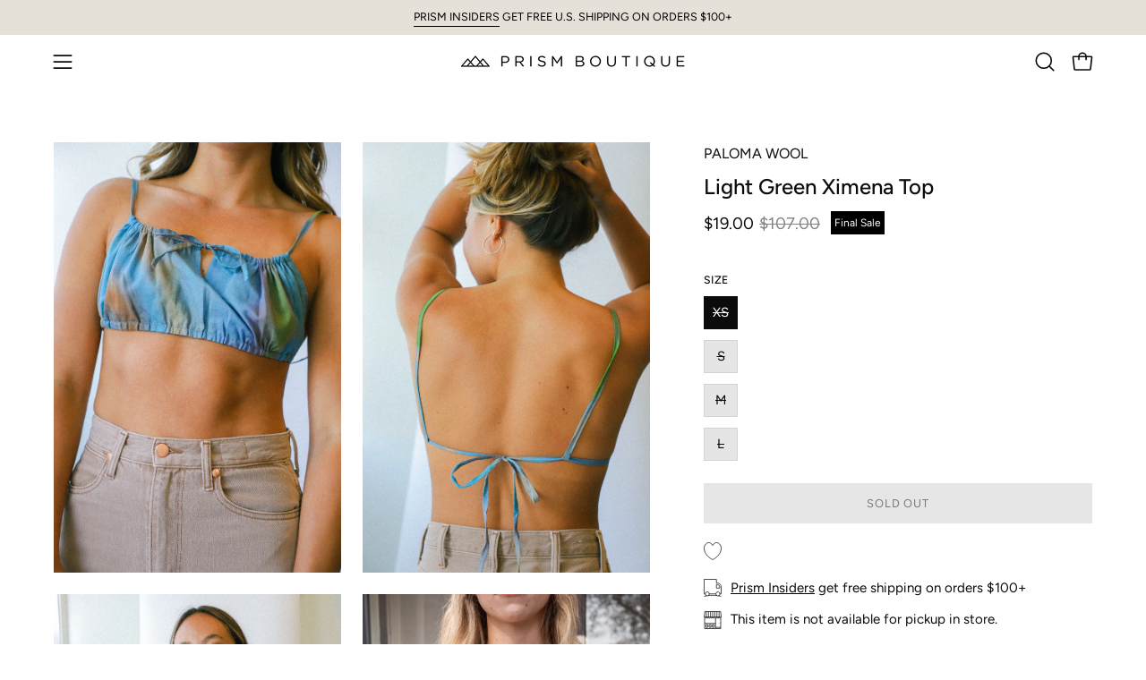

--- FILE ---
content_type: text/html; charset=utf-8
request_url: https://www.prismboutique.com/products/light-green-ximena-top
body_size: 56840
content:
<!doctype html>
<html class="no-js no-touch page-loading" lang="en">
<head>  <meta charset="utf-8">
  <meta http-equiv='X-UA-Compatible' content='IE=edge'>
  <meta name="viewport" content="width=device-width, height=device-height, initial-scale=1.0, minimum-scale=1.0">
  <link rel="canonical" href="https://www.prismboutique.com/products/light-green-ximena-top" />
  <link rel="preconnect" href="https://cdn.shopify.com" crossorigin>
  <link rel="preconnect" href="https://fonts.shopify.com" crossorigin>
  <link rel="preconnect" href="https://monorail-edge.shopifysvc.com" crossorigin>

  <link href="//www.prismboutique.com/cdn/shop/t/74/assets/theme.css?v=110093495901084737121721987269" as="style" rel="preload">
  <link href="//www.prismboutique.com/cdn/shop/t/74/assets/vendor.js?v=164905933048751944601721986698" as="script" rel="preload">
  <link href="//www.prismboutique.com/cdn/shop/t/74/assets/theme.dev.js?v=92690359478033983811731924366" as="script" rel="preload">

  <link rel="preload" as="image" href="//www.prismboutique.com/cdn/shop/t/74/assets/loading.svg?v=91665432863842511931721986698"><style data-shopify>.no-js.page-loading .loading-overlay,
  html:not(.page-loading) .loading-overlay { opacity: 0; visibility: hidden; pointer-events: none; animation: fadeOut 1s ease; transition: visibility 0s linear 1s; }

  .loading-overlay { position: fixed; top: 0; left: 0; z-index: 99999; width: 100vw; height: 100vh; display: flex; align-items: center; justify-content: center; background: none; }</style><link rel="shortcut icon" href="//www.prismboutique.com/cdn/shop/files/PRISM_Logo_Icon_37066115-34c0-423e-a11c-260bee79bfc1_32x32.png?v=1664247062" type="image/png" />
  <title>Light Green Ximena Top &ndash; Prism Boutique</title><meta name="description" content="Softly puckered multi position top featuring an exclusive print by Nika Milano.  Materials: 100% Organic Cotton "><link rel="preload" as="font" href="//www.prismboutique.com/cdn/fonts/figtree/figtree_n4.3c0838aba1701047e60be6a99a1b0a40ce9b8419.woff2" type="font/woff2" crossorigin><link rel="preload" as="font" href="//www.prismboutique.com/cdn/fonts/figtree/figtree_n5.3b6b7df38aa5986536945796e1f947445832047c.woff2" type="font/woff2" crossorigin>

<meta property="og:site_name" content="Prism Boutique">
<meta property="og:url" content="https://www.prismboutique.com/products/light-green-ximena-top">
<meta property="og:title" content="Light Green Ximena Top">
<meta property="og:type" content="product">
<meta property="og:description" content="Softly puckered multi position top featuring an exclusive print by Nika Milano.  Materials: 100% Organic Cotton "><meta property="og:image" content="http://www.prismboutique.com/cdn/shop/products/PRISM_MAY_17_217.jpg?v=1655236797">
  <meta property="og:image:secure_url" content="https://www.prismboutique.com/cdn/shop/products/PRISM_MAY_17_217.jpg?v=1655236797">
  <meta property="og:image:width" content="1800">
  <meta property="og:image:height" content="2700"><meta property="og:price:amount" content="19.00">
  <meta property="og:price:currency" content="USD"><meta name="twitter:card" content="summary_large_image">
<meta name="twitter:title" content="Light Green Ximena Top">
<meta name="twitter:description" content="Softly puckered multi position top featuring an exclusive print by Nika Milano.  Materials: 100% Organic Cotton "><style data-shopify>@font-face {
  font-family: Figtree;
  font-weight: 500;
  font-style: normal;
  font-display: swap;
  src: url("//www.prismboutique.com/cdn/fonts/figtree/figtree_n5.3b6b7df38aa5986536945796e1f947445832047c.woff2") format("woff2"),
       url("//www.prismboutique.com/cdn/fonts/figtree/figtree_n5.f26bf6dcae278b0ed902605f6605fa3338e81dab.woff") format("woff");
}

@font-face {
  font-family: Figtree;
  font-weight: 400;
  font-style: normal;
  font-display: swap;
  src: url("//www.prismboutique.com/cdn/fonts/figtree/figtree_n4.3c0838aba1701047e60be6a99a1b0a40ce9b8419.woff2") format("woff2"),
       url("//www.prismboutique.com/cdn/fonts/figtree/figtree_n4.c0575d1db21fc3821f17fd6617d3dee552312137.woff") format("woff");
}

@font-face {
  font-family: Figtree;
  font-weight: 400;
  font-style: normal;
  font-display: swap;
  src: url("//www.prismboutique.com/cdn/fonts/figtree/figtree_n4.3c0838aba1701047e60be6a99a1b0a40ce9b8419.woff2") format("woff2"),
       url("//www.prismboutique.com/cdn/fonts/figtree/figtree_n4.c0575d1db21fc3821f17fd6617d3dee552312137.woff") format("woff");
}



  @font-face {
  font-family: Figtree;
  font-weight: 600;
  font-style: normal;
  font-display: swap;
  src: url("//www.prismboutique.com/cdn/fonts/figtree/figtree_n6.9d1ea52bb49a0a86cfd1b0383d00f83d3fcc14de.woff2") format("woff2"),
       url("//www.prismboutique.com/cdn/fonts/figtree/figtree_n6.f0fcdea525a0e47b2ae4ab645832a8e8a96d31d3.woff") format("woff");
}




  @font-face {
  font-family: Figtree;
  font-weight: 300;
  font-style: normal;
  font-display: swap;
  src: url("//www.prismboutique.com/cdn/fonts/figtree/figtree_n3.e4cc0323f8b9feb279bf6ced9d868d88ce80289f.woff2") format("woff2"),
       url("//www.prismboutique.com/cdn/fonts/figtree/figtree_n3.db79ac3fb83d054d99bd79fccf8e8782b5cf449e.woff") format("woff");
}




  @font-face {
  font-family: Figtree;
  font-weight: 700;
  font-style: normal;
  font-display: swap;
  src: url("//www.prismboutique.com/cdn/fonts/figtree/figtree_n7.2fd9bfe01586148e644724096c9d75e8c7a90e55.woff2") format("woff2"),
       url("//www.prismboutique.com/cdn/fonts/figtree/figtree_n7.ea05de92d862f9594794ab281c4c3a67501ef5fc.woff") format("woff");
}




  @font-face {
  font-family: Figtree;
  font-weight: 300;
  font-style: normal;
  font-display: swap;
  src: url("//www.prismboutique.com/cdn/fonts/figtree/figtree_n3.e4cc0323f8b9feb279bf6ced9d868d88ce80289f.woff2") format("woff2"),
       url("//www.prismboutique.com/cdn/fonts/figtree/figtree_n3.db79ac3fb83d054d99bd79fccf8e8782b5cf449e.woff") format("woff");
}




  @font-face {
  font-family: Figtree;
  font-weight: 500;
  font-style: normal;
  font-display: swap;
  src: url("//www.prismboutique.com/cdn/fonts/figtree/figtree_n5.3b6b7df38aa5986536945796e1f947445832047c.woff2") format("woff2"),
       url("//www.prismboutique.com/cdn/fonts/figtree/figtree_n5.f26bf6dcae278b0ed902605f6605fa3338e81dab.woff") format("woff");
}




  @font-face {
  font-family: Figtree;
  font-weight: 400;
  font-style: italic;
  font-display: swap;
  src: url("//www.prismboutique.com/cdn/fonts/figtree/figtree_i4.89f7a4275c064845c304a4cf8a4a586060656db2.woff2") format("woff2"),
       url("//www.prismboutique.com/cdn/fonts/figtree/figtree_i4.6f955aaaafc55a22ffc1f32ecf3756859a5ad3e2.woff") format("woff");
}




  @font-face {
  font-family: Figtree;
  font-weight: 700;
  font-style: italic;
  font-display: swap;
  src: url("//www.prismboutique.com/cdn/fonts/figtree/figtree_i7.06add7096a6f2ab742e09ec7e498115904eda1fe.woff2") format("woff2"),
       url("//www.prismboutique.com/cdn/fonts/figtree/figtree_i7.ee584b5fcaccdbb5518c0228158941f8df81b101.woff") format("woff");
}




  @font-face {
  font-family: Figtree;
  font-weight: 500;
  font-style: normal;
  font-display: swap;
  src: url("//www.prismboutique.com/cdn/fonts/figtree/figtree_n5.3b6b7df38aa5986536945796e1f947445832047c.woff2") format("woff2"),
       url("//www.prismboutique.com/cdn/fonts/figtree/figtree_n5.f26bf6dcae278b0ed902605f6605fa3338e81dab.woff") format("woff");
}


:root {--COLOR-PRIMARY-OPPOSITE: #ffffff;
  --COLOR-PRIMARY-OPPOSITE-ALPHA-20: rgba(255, 255, 255, 0.2);
  --COLOR-PRIMARY-LIGHTEN-DARKEN-ALPHA-20: rgba(26, 26, 26, 0.2);
  --COLOR-PRIMARY-LIGHTEN-DARKEN-ALPHA-30: rgba(26, 26, 26, 0.3);

  --PRIMARY-BUTTONS-COLOR-BG: #000000;
  --PRIMARY-BUTTONS-COLOR-TEXT: #ffffff;
  --PRIMARY-BUTTONS-COLOR-BORDER: #000000;

  --PRIMARY-BUTTONS-COLOR-LIGHTEN-DARKEN: #1a1a1a;

  --PRIMARY-BUTTONS-COLOR-ALPHA-05: rgba(0, 0, 0, 0.05);
  --PRIMARY-BUTTONS-COLOR-ALPHA-10: rgba(0, 0, 0, 0.1);
  --PRIMARY-BUTTONS-COLOR-ALPHA-50: rgba(0, 0, 0, 0.5);--COLOR-SECONDARY-OPPOSITE: #000000;
  --COLOR-SECONDARY-OPPOSITE-ALPHA-20: rgba(0, 0, 0, 0.2);
  --COLOR-SECONDARY-LIGHTEN-DARKEN-ALPHA-20: rgba(230, 230, 230, 0.2);
  --COLOR-SECONDARY-LIGHTEN-DARKEN-ALPHA-30: rgba(230, 230, 230, 0.3);

  --SECONDARY-BUTTONS-COLOR-BG: #ffffff;
  --SECONDARY-BUTTONS-COLOR-TEXT: #000000;
  --SECONDARY-BUTTONS-COLOR-BORDER: #ffffff;

  --SECONDARY-BUTTONS-COLOR-ALPHA-05: rgba(255, 255, 255, 0.05);
  --SECONDARY-BUTTONS-COLOR-ALPHA-10: rgba(255, 255, 255, 0.1);
  --SECONDARY-BUTTONS-COLOR-ALPHA-50: rgba(255, 255, 255, 0.5);--OUTLINE-BUTTONS-PRIMARY-BG: transparent;
  --OUTLINE-BUTTONS-PRIMARY-TEXT: #000000;
  --OUTLINE-BUTTONS-PRIMARY-BORDER: #000000;
  --OUTLINE-BUTTONS-PRIMARY-BG-HOVER: rgba(26, 26, 26, 0.2);

  --OUTLINE-BUTTONS-SECONDARY-BG: transparent;
  --OUTLINE-BUTTONS-SECONDARY-TEXT: #ffffff;
  --OUTLINE-BUTTONS-SECONDARY-BORDER: #ffffff;
  --OUTLINE-BUTTONS-SECONDARY-BG-HOVER: rgba(230, 230, 230, 0.2);

  --OUTLINE-BUTTONS-WHITE-BG: transparent;
  --OUTLINE-BUTTONS-WHITE-TEXT: #ffffff;
  --OUTLINE-BUTTONS-WHITE-BORDER: #ffffff;

  --OUTLINE-BUTTONS-BLACK-BG: transparent;
  --OUTLINE-BUTTONS-BLACK-TEXT: #000000;
  --OUTLINE-BUTTONS-BLACK-BORDER: #000000;--OUTLINE-SOLID-BUTTONS-PRIMARY-BG: #000000;
  --OUTLINE-SOLID-BUTTONS-PRIMARY-TEXT: #ffffff;
  --OUTLINE-SOLID-BUTTONS-PRIMARY-BORDER: #ffffff;
  --OUTLINE-SOLID-BUTTONS-PRIMARY-BG-HOVER: rgba(255, 255, 255, 0.2);

  --OUTLINE-SOLID-BUTTONS-SECONDARY-BG: #ffffff;
  --OUTLINE-SOLID-BUTTONS-SECONDARY-TEXT: #000000;
  --OUTLINE-SOLID-BUTTONS-SECONDARY-BORDER: #000000;
  --OUTLINE-SOLID-BUTTONS-SECONDARY-BG-HOVER: rgba(0, 0, 0, 0.2);

  --OUTLINE-SOLID-BUTTONS-WHITE-BG: #ffffff;
  --OUTLINE-SOLID-BUTTONS-WHITE-TEXT: #000000;
  --OUTLINE-SOLID-BUTTONS-WHITE-BORDER: #000000;

  --OUTLINE-SOLID-BUTTONS-BLACK-BG: #000000;
  --OUTLINE-SOLID-BUTTONS-BLACK-TEXT: #ffffff;
  --OUTLINE-SOLID-BUTTONS-BLACK-BORDER: #ffffff;--COLOR-HEADING: #0b0b0b;
  --COLOR-TEXT: #0b0b0b;
  --COLOR-TEXT-DARKEN: #000000;
  --COLOR-TEXT-LIGHTEN: #3e3e3e;
  --COLOR-TEXT-ALPHA-5: rgba(11, 11, 11, 0.05);
  --COLOR-TEXT-ALPHA-8: rgba(11, 11, 11, 0.08);
  --COLOR-TEXT-ALPHA-10: rgba(11, 11, 11, 0.1);
  --COLOR-TEXT-ALPHA-15: rgba(11, 11, 11, 0.15);
  --COLOR-TEXT-ALPHA-20: rgba(11, 11, 11, 0.2);
  --COLOR-TEXT-ALPHA-25: rgba(11, 11, 11, 0.25);
  --COLOR-TEXT-ALPHA-50: rgba(11, 11, 11, 0.5);
  --COLOR-TEXT-ALPHA-60: rgba(11, 11, 11, 0.6);
  --COLOR-TEXT-ALPHA-85: rgba(11, 11, 11, 0.85);

  --COLOR-BG: #ffffff;
  --COLOR-BG-ALPHA-25: rgba(255, 255, 255, 0.25);
  --COLOR-BG-ALPHA-35: rgba(255, 255, 255, 0.35);
  --COLOR-BG-ALPHA-60: rgba(255, 255, 255, 0.6);
  --COLOR-BG-ALPHA-65: rgba(255, 255, 255, 0.65);
  --COLOR-BG-ALPHA-85: rgba(255, 255, 255, 0.85);
  --COLOR-BG-DARKEN: #e6e6e6;
  --COLOR-BG-LIGHTEN-DARKEN: #e6e6e6;
  --COLOR-BG-LIGHTEN-DARKEN-SHIMMER-BG: #fafafa;
  --COLOR-BG-LIGHTEN-DARKEN-SHIMMER-EFFECT: #f5f5f5;
  --COLOR-BG-LIGHTEN-DARKEN-SHIMMER-ENHANCEMENT: #000000;
  --COLOR-BG-LIGHTEN-DARKEN-FOREGROUND: #f7f7f7;
  --COLOR-BG-LIGHTEN-DARKEN-HIGHLIGHT: #e6e1d8;
  --COLOR-BG-LIGHTEN-DARKEN-SEARCH-LOADER: #cccccc;
  --COLOR-BG-LIGHTEN-DARKEN-SEARCH-LOADER-LINE: #e6e6e6;
  --COLOR-BG-LIGHTEN-DARKEN-2: #cdcdcd;
  --COLOR-BG-LIGHTEN-DARKEN-3: #c0c0c0;
  --COLOR-BG-LIGHTEN-DARKEN-4: #b3b3b3;
  --COLOR-BG-LIGHTEN-DARKEN-5: #a6a6a6;
  --COLOR-BG-LIGHTEN-DARKEN-6: #9a9a9a;
  --COLOR-BG-LIGHTEN-DARKEN-CONTRAST: #b3b3b3;
  --COLOR-BG-LIGHTEN-DARKEN-CONTRAST-2: #a6a6a6;
  --COLOR-BG-LIGHTEN-DARKEN-CONTRAST-3: #999999;
  --COLOR-BG-LIGHTEN-DARKEN-CONTRAST-4: #8c8c8c;
  --COLOR-BG-LIGHTEN-DARKEN-CONTRAST-5: #808080;
  --COLOR-BG-LIGHTEN-DARKEN-CONTRAST-6: #737373;

  --COLOR-BG-SECONDARY: #e6e1d8;
  --COLOR-BG-SECONDARY-LIGHTEN-DARKEN: #d2c9b9;
  --COLOR-BG-SECONDARY-LIGHTEN-DARKEN-CONTRAST: #74654b;

  --COLOR-INPUT-BG: #ffffff;

  --COLOR-ACCENT: #f0bba9;
  --COLOR-ACCENT-TEXT: #fff;

  --COLOR-BORDER: #d3d3d3;
  --COLOR-BORDER-ALPHA-15: rgba(211, 211, 211, 0.15);
  --COLOR-BORDER-ALPHA-30: rgba(211, 211, 211, 0.3);
  --COLOR-BORDER-ALPHA-50: rgba(211, 211, 211, 0.5);
  --COLOR-BORDER-ALPHA-65: rgba(211, 211, 211, 0.65);
  --COLOR-BORDER-LIGHTEN-DARKEN: #868686;
  --COLOR-BORDER-HAIRLINE: #f7f7f7;

  --COLOR-SALE-BG: #0b0b0b;
  --COLOR-SALE-TEXT: #ffffff;
  --COLOR-CUSTOM-BG: #ffffff;
  --COLOR-CUSTOM-TEXT: #000000;
  --COLOR-SOLD-BG: #0b0b0b;
  --COLOR-SOLD-TEXT: #d3d3d3;
  --COLOR-SAVING-BG: #0b0b0b;
  --COLOR-SAVING-TEXT: #ffffff;

  --COLOR-WHITE-BLACK: fff;
  --COLOR-BLACK-WHITE: #000;
  --COLOR-BLACK-WHITE-ALPHA-25: rgba(0, 0, 0, 0.25);
  --COLOR-BG-OVERLAY: rgba(255, 255, 255, 0.5);--COLOR-DISABLED-GREY: rgba(11, 11, 11, 0.05);
  --COLOR-DISABLED-GREY-DARKEN: rgba(11, 11, 11, 0.45);
  --COLOR-ERROR: #D02E2E;
  --COLOR-ERROR-BG: #f3cbcb;
  --COLOR-SUCCESS: #56AD6A;
  --COLOR-SUCCESS-BG: #ECFEF0;
  --COLOR-WARN: #ECBD5E;
  --COLOR-TRANSPARENT: rgba(255, 255, 255, 0);

  --COLOR-WHITE: #ffffff;
  --COLOR-WHITE-DARKEN: #f2f2f2;
  --COLOR-WHITE-ALPHA-10: rgba(255, 255, 255, 0.1);
  --COLOR-WHITE-ALPHA-20: rgba(255, 255, 255, 0.2);
  --COLOR-WHITE-ALPHA-25: rgba(255, 255, 255, 0.25);
  --COLOR-WHITE-ALPHA-50: rgba(255, 255, 255, 0.5);
  --COLOR-WHITE-ALPHA-60: rgba(255, 255, 255, 0.6);
  --COLOR-BLACK: #000000;
  --COLOR-BLACK-LIGHTEN: #1a1a1a;
  --COLOR-BLACK-ALPHA-10: rgba(0, 0, 0, 0.1);
  --COLOR-BLACK-ALPHA-20: rgba(0, 0, 0, 0.2);
  --COLOR-BLACK-ALPHA-25: rgba(0, 0, 0, 0.25);
  --COLOR-BLACK-ALPHA-50: rgba(0, 0, 0, 0.5);
  --COLOR-BLACK-ALPHA-60: rgba(0, 0, 0, 0.6);--FONT-STACK-BODY: Figtree, sans-serif;
  --FONT-STYLE-BODY: normal;
  --FONT-STYLE-BODY-ITALIC: italic;
  --FONT-ADJUST-BODY: 1.05;

  --FONT-WEIGHT-BODY: 400;
  --FONT-WEIGHT-BODY-LIGHT: 300;
  --FONT-WEIGHT-BODY-MEDIUM: 700;
  --FONT-WEIGHT-BODY-BOLD: 500;

  --FONT-STACK-HEADING: Figtree, sans-serif;
  --FONT-STYLE-HEADING: normal;
  --FONT-STYLE-HEADING-ITALIC: italic;
  --FONT-ADJUST-HEADING: 0.75;

  --FONT-WEIGHT-HEADING: 500;
  --FONT-WEIGHT-HEADING-LIGHT: 300;
  --FONT-WEIGHT-HEADING-MEDIUM: 700;
  --FONT-WEIGHT-HEADING-BOLD: 600;

  --FONT-STACK-NAV: Figtree, sans-serif;
  --FONT-STYLE-NAV: normal;
  --FONT-STYLE-NAV-ITALIC: italic;
  --FONT-ADJUST-NAV: 0.9;
  --FONT-ADJUST-NAV-TOP-LEVEL: 0.8;

  --FONT-WEIGHT-NAV: 400;
  --FONT-WEIGHT-NAV-LIGHT: 300;
  --FONT-WEIGHT-NAV-MEDIUM: 700;
  --FONT-WEIGHT-NAV-BOLD: 500;

  --FONT-ADJUST-PRODUCT-GRID: 1.0;

  --FONT-STACK-BUTTON: Figtree, sans-serif;
  --FONT-STYLE-BUTTON: normal;
  --FONT-STYLE-BUTTON-ITALIC: italic;
  --FONT-ADJUST-BUTTON: 0.8;

  --FONT-WEIGHT-BUTTON: 400;
  --FONT-WEIGHT-BUTTON-MEDIUM: 700;
  --FONT-WEIGHT-BUTTON-BOLD: 500;

  --FONT-STACK-SUBHEADING: Figtree, sans-serif;
  --FONT-STYLE-SUBHEADING: normal;
  --FONT-ADJUST-SUBHEADING: 0.75;

  --FONT-WEIGHT-SUBHEADING: 400;
  --FONT-WEIGHT-SUBHEADING-BOLD: 500;

  --FONT-STACK-LABEL: Figtree, sans-serif;
  --FONT-STYLE-LABEL: normal;
  --FONT-ADJUST-LABEL: 0.7;

  --FONT-WEIGHT-LABEL: 500;

  --LETTER-SPACING-NAV: 0.05em;
  --LETTER-SPACING-SUBHEADING: 0.1em;
  --LETTER-SPACING-BUTTON: 0.075em;
  --LETTER-SPACING-LABEL: 0.025em;

  --BUTTON-TEXT-CAPS: uppercase;
  --HEADING-TEXT-CAPS: none;
  --SUBHEADING-TEXT-CAPS: uppercase;
  --LABEL-TEXT-CAPS: uppercase;--FONT-SIZE-INPUT: 1.05rem;--RADIUS: 0px;
  --RADIUS-SMALL: 0px;
  --RADIUS-TINY: 0px;
  --RADIUS-BADGE: 0px;
  --RADIUS-CHECKBOX: 0px;
  --RADIUS-TEXTAREA: 0px;--PRODUCT-MEDIA-PADDING-TOP: 150.0%;--BORDER-WIDTH: 1px;--STROKE-WIDTH: 12px;--SITE-WIDTH: 1440px;
  --SITE-WIDTH-NARROW: 840px;--COLOR-UPSELLS-BG: #fff7f2;
  --COLOR-UPSELLS-TEXT: #0B0B0B;
  --COLOR-UPSELLS-TEXT-LIGHTEN: #3e3e3e;
  --COLOR-UPSELLS-DISABLED-GREY-DARKEN: rgba(11, 11, 11, 0.45);
  --UPSELLS-HEIGHT: 100px;
  --UPSELLS-IMAGE-WIDTH: 30%;--ICON-ARROW-RIGHT: url( "//www.prismboutique.com/cdn/shop/t/74/assets/icon-chevron-right.svg?v=115618353204357621731721986698" );--loading-svg: url( "//www.prismboutique.com/cdn/shop/t/74/assets/loading.svg?v=91665432863842511931721986698" );
  --icon-check: url( "//www.prismboutique.com/cdn/shop/t/74/assets/icon-check.svg?v=175316081881880408121721986698" );
  --icon-check-swatch: url( "//www.prismboutique.com/cdn/shop/t/74/assets/icon-check-swatch.svg?v=131897745589030387781721986698" );
  --icon-zoom-in: url( "//www.prismboutique.com/cdn/shop/t/74/assets/icon-zoom-in.svg?v=157433013461716915331721986698" );
  --icon-zoom-out: url( "//www.prismboutique.com/cdn/shop/t/74/assets/icon-zoom-out.svg?v=164909107869959372931721986698" );--collection-sticky-bar-height: 0px;
  --collection-image-padding-top: 60%;

  --drawer-width: 400px;
  --drawer-transition: transform 0.4s cubic-bezier(0.46, 0.01, 0.32, 1);--gutter: 60px;
  --gutter-mobile: 20px;
  --grid-gutter: 20px;
  --grid-gutter-mobile: 35px;--inner: 20px;
  --inner-tablet: 18px;
  --inner-mobile: 16px;--grid: repeat(4, minmax(0, 1fr));
  --grid-tablet: repeat(3, minmax(0, 1fr));
  --grid-mobile: repeat(2, minmax(0, 1fr));
  --megamenu-grid: repeat(4, minmax(0, 1fr));
  --grid-row: 1 / span 4;--scrollbar-width: 0px;--overlay: #000;
  --overlay-opacity: 1;--swatch-width: 38px;
  --swatch-height: 26px;
  --swatch-size: 32px;
  --swatch-size-mobile: 30px;

  
  --move-offset: 20px;

  
  --autoplay-speed: 2200ms;

  

    --filter-bg: none;
    --product-filter-bg: none;}</style><link href="//www.prismboutique.com/cdn/shop/t/74/assets/theme.css?v=110093495901084737121721987269" rel="stylesheet" type="text/css" media="all" /><script type="text/javascript">
    if (window.MSInputMethodContext && document.documentMode) {
      var scripts = document.getElementsByTagName('script')[0];
      var polyfill = document.createElement("script");
      polyfill.defer = true;
      polyfill.src = "//www.prismboutique.com/cdn/shop/t/74/assets/ie11.js?v=164037955086922138091721986698";

      scripts.parentNode.insertBefore(polyfill, scripts);

      document.documentElement.classList.add('ie11');
    } else {
      document.documentElement.className = document.documentElement.className.replace('no-js', 'js');
    }

    let root = '/';
    if (root[root.length - 1] !== '/') {
      root = `${root}/`;
    }

    window.theme = {
      routes: {
        root: root,
        cart_url: "\/cart",
        cart_add_url: "\/cart\/add",
        cart_change_url: "\/cart\/change",
        shop_url: "https:\/\/www.prismboutique.com",
        searchUrl: '/search',
        predictiveSearchUrl: '/search/suggest',
        product_recommendations_url: "\/recommendations\/products"
      },
      assets: {
        photoswipe: '//www.prismboutique.com/cdn/shop/t/74/assets/photoswipe.js?v=162613001030112971491721986698',
        smoothscroll: '//www.prismboutique.com/cdn/shop/t/74/assets/smoothscroll.js?v=37906625415260927261721986698',
        no_image: "//www.prismboutique.com/cdn/shopifycloud/storefront/assets/no-image-2048-a2addb12_1024x.gif",
        swatches: '//www.prismboutique.com/cdn/shop/t/74/assets/swatches.json?v=108341084980828767351721986698',
        base: "//www.prismboutique.com/cdn/shop/t/74/assets/"
      },
      strings: {
        add_to_cart: "Add to Cart",
        cart_acceptance_error: "You must accept our terms and conditions.",
        cart_empty: "Your cart is currently empty.",
        cart_price: "Price",
        cart_quantity: "Quantity",
        cart_items_one: "{{ count }} item",
        cart_items_many: "{{ count }} items",
        cart_title: "Cart",
        cart_total: "Total",
        continue_shopping: "Continue Shopping",
        free: "Free",
        limit_error: "Sorry, looks like we don\u0026#39;t have enough of this product.",
        preorder: "Pre-Order",
        remove: "Remove",
        sale_badge_text: "Sale",
        saving_badge: "Save {{ discount }}",
        saving_up_to_badge: "Save up to {{ discount }}",
        sold_out: "Sold Out",
        subscription: "Subscription",
        unavailable: "Unavailable",
        unit_price_label: "Unit price",
        unit_price_separator: "per",
        zero_qty_error: "Quantity must be greater than 0.",
        delete_confirm: "Are you sure you wish to delete this address?",
        newsletter_product_availability: "Notify Me When It’s Available"
      },
      icons: {
        plus: '<svg aria-hidden="true" focusable="false" role="presentation" class="icon icon-toggle-plus" viewBox="0 0 192 192"><path d="M30 96h132M96 30v132" stroke="currentColor" stroke-linecap="round" stroke-linejoin="round"/></svg>',
        minus: '<svg aria-hidden="true" focusable="false" role="presentation" class="icon icon-toggle-minus" viewBox="0 0 192 192"><path d="M30 96h132" stroke="currentColor" stroke-linecap="round" stroke-linejoin="round"/></svg>',
        close: '<svg aria-hidden="true" focusable="false" role="presentation" class="icon icon-close" viewBox="0 0 192 192"><path d="M150 42 42 150M150 150 42 42" stroke="currentColor" stroke-linecap="round" stroke-linejoin="round"/></svg>'
      },
      settings: {
        animationsEnabled: false,
        cartType: "drawer",
        enableAcceptTerms: false,
        enableInfinityScroll: true,
        enablePaymentButton: false,
        gridImageSize: "cover",
        gridImageAspectRatio: 1.5,
        mobileMenuBehaviour: "link",
        productGridHover: "image",
        savingBadgeType: "percentage",
        showSaleBadge: true,
        showSoldBadge: true,
        showSavingBadge: false,
        quickBuy: "none",
        suggestArticles: false,
        suggestCollections: false,
        suggestProducts: true,
        suggestPages: false,
        suggestionsResultsLimit: 5,
        currency_code_enable: false,
        hideInventoryCount: true,
        enableColorSwatchesCollection: true,
      },
      sizes: {
        mobile: 480,
        small: 768,
        large: 1024,
        widescreen: 1440
      },
      moneyFormat: "${{amount}}",
      moneyWithCurrencyFormat: "${{amount}} USD",
      subtotal: 0,
      info: {
        name: 'Palo Alto'
      },
      version: '5.7.0'
    };
    window.PaloAlto = window.PaloAlto || {};
    window.slate = window.slate || {};
    window.isHeaderTransparent = false;
    window.stickyHeaderHeight = 60;
    window.lastWindowWidth = window.innerWidth || document.documentElement.clientWidth;
  </script><script src="//www.prismboutique.com/cdn/shop/t/74/assets/vendor.js?v=164905933048751944601721986698" defer="defer"></script>
  <script src="//www.prismboutique.com/cdn/shop/t/74/assets/theme.dev.js?v=92690359478033983811731924366" defer="defer"></script><script>window.performance && window.performance.mark && window.performance.mark('shopify.content_for_header.start');</script><meta id="shopify-digital-wallet" name="shopify-digital-wallet" content="/25406603348/digital_wallets/dialog">
<meta name="shopify-checkout-api-token" content="bfaf568606553f27737cdb3bf82ae8ba">
<meta id="in-context-paypal-metadata" data-shop-id="25406603348" data-venmo-supported="false" data-environment="production" data-locale="en_US" data-paypal-v4="true" data-currency="USD">
<link rel="alternate" hreflang="x-default" href="https://www.prismboutique.com/products/light-green-ximena-top">
<link rel="alternate" hreflang="en" href="https://www.prismboutique.com/products/light-green-ximena-top">
<link rel="alternate" hreflang="en-CA" href="https://www.prismboutique.ca/products/light-green-ximena-top">
<link rel="alternate" type="application/json+oembed" href="https://www.prismboutique.com/products/light-green-ximena-top.oembed">
<script async="async" src="/checkouts/internal/preloads.js?locale=en-US"></script>
<link rel="preconnect" href="https://shop.app" crossorigin="anonymous">
<script async="async" src="https://shop.app/checkouts/internal/preloads.js?locale=en-US&shop_id=25406603348" crossorigin="anonymous"></script>
<script id="apple-pay-shop-capabilities" type="application/json">{"shopId":25406603348,"countryCode":"US","currencyCode":"USD","merchantCapabilities":["supports3DS"],"merchantId":"gid:\/\/shopify\/Shop\/25406603348","merchantName":"Prism Boutique","requiredBillingContactFields":["postalAddress","email"],"requiredShippingContactFields":["postalAddress","email"],"shippingType":"shipping","supportedNetworks":["visa","masterCard","amex","discover","elo","jcb"],"total":{"type":"pending","label":"Prism Boutique","amount":"1.00"},"shopifyPaymentsEnabled":true,"supportsSubscriptions":true}</script>
<script id="shopify-features" type="application/json">{"accessToken":"bfaf568606553f27737cdb3bf82ae8ba","betas":["rich-media-storefront-analytics"],"domain":"www.prismboutique.com","predictiveSearch":true,"shopId":25406603348,"locale":"en"}</script>
<script>var Shopify = Shopify || {};
Shopify.shop = "prism-boutique-new.myshopify.com";
Shopify.locale = "en";
Shopify.currency = {"active":"USD","rate":"1.0"};
Shopify.country = "US";
Shopify.theme = {"name":"Palo Alto No Transition - Dev","id":170287432001,"schema_name":"Palo Alto","schema_version":"5.7.0","theme_store_id":777,"role":"main"};
Shopify.theme.handle = "null";
Shopify.theme.style = {"id":null,"handle":null};
Shopify.cdnHost = "www.prismboutique.com/cdn";
Shopify.routes = Shopify.routes || {};
Shopify.routes.root = "/";</script>
<script type="module">!function(o){(o.Shopify=o.Shopify||{}).modules=!0}(window);</script>
<script>!function(o){function n(){var o=[];function n(){o.push(Array.prototype.slice.apply(arguments))}return n.q=o,n}var t=o.Shopify=o.Shopify||{};t.loadFeatures=n(),t.autoloadFeatures=n()}(window);</script>
<script>
  window.ShopifyPay = window.ShopifyPay || {};
  window.ShopifyPay.apiHost = "shop.app\/pay";
  window.ShopifyPay.redirectState = null;
</script>
<script id="shop-js-analytics" type="application/json">{"pageType":"product"}</script>
<script defer="defer" async type="module" src="//www.prismboutique.com/cdn/shopifycloud/shop-js/modules/v2/client.init-shop-cart-sync_C5BV16lS.en.esm.js"></script>
<script defer="defer" async type="module" src="//www.prismboutique.com/cdn/shopifycloud/shop-js/modules/v2/chunk.common_CygWptCX.esm.js"></script>
<script type="module">
  await import("//www.prismboutique.com/cdn/shopifycloud/shop-js/modules/v2/client.init-shop-cart-sync_C5BV16lS.en.esm.js");
await import("//www.prismboutique.com/cdn/shopifycloud/shop-js/modules/v2/chunk.common_CygWptCX.esm.js");

  window.Shopify.SignInWithShop?.initShopCartSync?.({"fedCMEnabled":true,"windoidEnabled":true});

</script>
<script defer="defer" async type="module" src="//www.prismboutique.com/cdn/shopifycloud/shop-js/modules/v2/client.payment-terms_CZxnsJam.en.esm.js"></script>
<script defer="defer" async type="module" src="//www.prismboutique.com/cdn/shopifycloud/shop-js/modules/v2/chunk.common_CygWptCX.esm.js"></script>
<script defer="defer" async type="module" src="//www.prismboutique.com/cdn/shopifycloud/shop-js/modules/v2/chunk.modal_D71HUcav.esm.js"></script>
<script type="module">
  await import("//www.prismboutique.com/cdn/shopifycloud/shop-js/modules/v2/client.payment-terms_CZxnsJam.en.esm.js");
await import("//www.prismboutique.com/cdn/shopifycloud/shop-js/modules/v2/chunk.common_CygWptCX.esm.js");
await import("//www.prismboutique.com/cdn/shopifycloud/shop-js/modules/v2/chunk.modal_D71HUcav.esm.js");

  
</script>
<script>
  window.Shopify = window.Shopify || {};
  if (!window.Shopify.featureAssets) window.Shopify.featureAssets = {};
  window.Shopify.featureAssets['shop-js'] = {"shop-cart-sync":["modules/v2/client.shop-cart-sync_ZFArdW7E.en.esm.js","modules/v2/chunk.common_CygWptCX.esm.js"],"init-fed-cm":["modules/v2/client.init-fed-cm_CmiC4vf6.en.esm.js","modules/v2/chunk.common_CygWptCX.esm.js"],"shop-button":["modules/v2/client.shop-button_tlx5R9nI.en.esm.js","modules/v2/chunk.common_CygWptCX.esm.js"],"shop-cash-offers":["modules/v2/client.shop-cash-offers_DOA2yAJr.en.esm.js","modules/v2/chunk.common_CygWptCX.esm.js","modules/v2/chunk.modal_D71HUcav.esm.js"],"init-windoid":["modules/v2/client.init-windoid_sURxWdc1.en.esm.js","modules/v2/chunk.common_CygWptCX.esm.js"],"shop-toast-manager":["modules/v2/client.shop-toast-manager_ClPi3nE9.en.esm.js","modules/v2/chunk.common_CygWptCX.esm.js"],"init-shop-email-lookup-coordinator":["modules/v2/client.init-shop-email-lookup-coordinator_B8hsDcYM.en.esm.js","modules/v2/chunk.common_CygWptCX.esm.js"],"init-shop-cart-sync":["modules/v2/client.init-shop-cart-sync_C5BV16lS.en.esm.js","modules/v2/chunk.common_CygWptCX.esm.js"],"avatar":["modules/v2/client.avatar_BTnouDA3.en.esm.js"],"pay-button":["modules/v2/client.pay-button_FdsNuTd3.en.esm.js","modules/v2/chunk.common_CygWptCX.esm.js"],"init-customer-accounts":["modules/v2/client.init-customer-accounts_DxDtT_ad.en.esm.js","modules/v2/client.shop-login-button_C5VAVYt1.en.esm.js","modules/v2/chunk.common_CygWptCX.esm.js","modules/v2/chunk.modal_D71HUcav.esm.js"],"init-shop-for-new-customer-accounts":["modules/v2/client.init-shop-for-new-customer-accounts_ChsxoAhi.en.esm.js","modules/v2/client.shop-login-button_C5VAVYt1.en.esm.js","modules/v2/chunk.common_CygWptCX.esm.js","modules/v2/chunk.modal_D71HUcav.esm.js"],"shop-login-button":["modules/v2/client.shop-login-button_C5VAVYt1.en.esm.js","modules/v2/chunk.common_CygWptCX.esm.js","modules/v2/chunk.modal_D71HUcav.esm.js"],"init-customer-accounts-sign-up":["modules/v2/client.init-customer-accounts-sign-up_CPSyQ0Tj.en.esm.js","modules/v2/client.shop-login-button_C5VAVYt1.en.esm.js","modules/v2/chunk.common_CygWptCX.esm.js","modules/v2/chunk.modal_D71HUcav.esm.js"],"shop-follow-button":["modules/v2/client.shop-follow-button_Cva4Ekp9.en.esm.js","modules/v2/chunk.common_CygWptCX.esm.js","modules/v2/chunk.modal_D71HUcav.esm.js"],"checkout-modal":["modules/v2/client.checkout-modal_BPM8l0SH.en.esm.js","modules/v2/chunk.common_CygWptCX.esm.js","modules/v2/chunk.modal_D71HUcav.esm.js"],"lead-capture":["modules/v2/client.lead-capture_Bi8yE_yS.en.esm.js","modules/v2/chunk.common_CygWptCX.esm.js","modules/v2/chunk.modal_D71HUcav.esm.js"],"shop-login":["modules/v2/client.shop-login_D6lNrXab.en.esm.js","modules/v2/chunk.common_CygWptCX.esm.js","modules/v2/chunk.modal_D71HUcav.esm.js"],"payment-terms":["modules/v2/client.payment-terms_CZxnsJam.en.esm.js","modules/v2/chunk.common_CygWptCX.esm.js","modules/v2/chunk.modal_D71HUcav.esm.js"]};
</script>
<script>(function() {
  var isLoaded = false;
  function asyncLoad() {
    if (isLoaded) return;
    isLoaded = true;
    var urls = ["https:\/\/accessibly.app\/public\/widget\/run.js?shop=prism-boutique-new.myshopify.com","https:\/\/static.shareasale.com\/json\/shopify\/deduplication.js?shop=prism-boutique-new.myshopify.com","https:\/\/gdprcdn.b-cdn.net\/js\/gdpr_cookie_consent.min.js?shop=prism-boutique-new.myshopify.com","https:\/\/usemechanic.com\/scripts\/online_store.js?shop=prism-boutique-new.myshopify.com","https:\/\/cdn.adscale.com\/static\/ecom_js\/prism-boutique-new\/add_item_to_cart.js?ver=20230719\u0026shop=prism-boutique-new.myshopify.com","https:\/\/static.returngo.ai\/master.returngo.ai\/returngo.min.js?shop=prism-boutique-new.myshopify.com","https:\/\/static.shareasale.com\/json\/shopify\/shareasale-tracking.js?sasmid=132024\u0026ssmtid=19038\u0026shop=prism-boutique-new.myshopify.com"];
    for (var i = 0; i < urls.length; i++) {
      var s = document.createElement('script');
      s.type = 'text/javascript';
      s.async = true;
      s.src = urls[i];
      var x = document.getElementsByTagName('script')[0];
      x.parentNode.insertBefore(s, x);
    }
  };
  if(window.attachEvent) {
    window.attachEvent('onload', asyncLoad);
  } else {
    window.addEventListener('load', asyncLoad, false);
  }
})();</script>
<script id="__st">var __st={"a":25406603348,"offset":-28800,"reqid":"6538eadb-af3d-4328-8631-0e688133e9b5-1768725066","pageurl":"www.prismboutique.com\/products\/light-green-ximena-top","u":"b545a37be4d7","p":"product","rtyp":"product","rid":6707535478868};</script>
<script>window.ShopifyPaypalV4VisibilityTracking = true;</script>
<script id="captcha-bootstrap">!function(){'use strict';const t='contact',e='account',n='new_comment',o=[[t,t],['blogs',n],['comments',n],[t,'customer']],c=[[e,'customer_login'],[e,'guest_login'],[e,'recover_customer_password'],[e,'create_customer']],r=t=>t.map((([t,e])=>`form[action*='/${t}']:not([data-nocaptcha='true']) input[name='form_type'][value='${e}']`)).join(','),a=t=>()=>t?[...document.querySelectorAll(t)].map((t=>t.form)):[];function s(){const t=[...o],e=r(t);return a(e)}const i='password',u='form_key',d=['recaptcha-v3-token','g-recaptcha-response','h-captcha-response',i],f=()=>{try{return window.sessionStorage}catch{return}},m='__shopify_v',_=t=>t.elements[u];function p(t,e,n=!1){try{const o=window.sessionStorage,c=JSON.parse(o.getItem(e)),{data:r}=function(t){const{data:e,action:n}=t;return t[m]||n?{data:e,action:n}:{data:t,action:n}}(c);for(const[e,n]of Object.entries(r))t.elements[e]&&(t.elements[e].value=n);n&&o.removeItem(e)}catch(o){console.error('form repopulation failed',{error:o})}}const l='form_type',E='cptcha';function T(t){t.dataset[E]=!0}const w=window,h=w.document,L='Shopify',v='ce_forms',y='captcha';let A=!1;((t,e)=>{const n=(g='f06e6c50-85a8-45c8-87d0-21a2b65856fe',I='https://cdn.shopify.com/shopifycloud/storefront-forms-hcaptcha/ce_storefront_forms_captcha_hcaptcha.v1.5.2.iife.js',D={infoText:'Protected by hCaptcha',privacyText:'Privacy',termsText:'Terms'},(t,e,n)=>{const o=w[L][v],c=o.bindForm;if(c)return c(t,g,e,D).then(n);var r;o.q.push([[t,g,e,D],n]),r=I,A||(h.body.append(Object.assign(h.createElement('script'),{id:'captcha-provider',async:!0,src:r})),A=!0)});var g,I,D;w[L]=w[L]||{},w[L][v]=w[L][v]||{},w[L][v].q=[],w[L][y]=w[L][y]||{},w[L][y].protect=function(t,e){n(t,void 0,e),T(t)},Object.freeze(w[L][y]),function(t,e,n,w,h,L){const[v,y,A,g]=function(t,e,n){const i=e?o:[],u=t?c:[],d=[...i,...u],f=r(d),m=r(i),_=r(d.filter((([t,e])=>n.includes(e))));return[a(f),a(m),a(_),s()]}(w,h,L),I=t=>{const e=t.target;return e instanceof HTMLFormElement?e:e&&e.form},D=t=>v().includes(t);t.addEventListener('submit',(t=>{const e=I(t);if(!e)return;const n=D(e)&&!e.dataset.hcaptchaBound&&!e.dataset.recaptchaBound,o=_(e),c=g().includes(e)&&(!o||!o.value);(n||c)&&t.preventDefault(),c&&!n&&(function(t){try{if(!f())return;!function(t){const e=f();if(!e)return;const n=_(t);if(!n)return;const o=n.value;o&&e.removeItem(o)}(t);const e=Array.from(Array(32),(()=>Math.random().toString(36)[2])).join('');!function(t,e){_(t)||t.append(Object.assign(document.createElement('input'),{type:'hidden',name:u})),t.elements[u].value=e}(t,e),function(t,e){const n=f();if(!n)return;const o=[...t.querySelectorAll(`input[type='${i}']`)].map((({name:t})=>t)),c=[...d,...o],r={};for(const[a,s]of new FormData(t).entries())c.includes(a)||(r[a]=s);n.setItem(e,JSON.stringify({[m]:1,action:t.action,data:r}))}(t,e)}catch(e){console.error('failed to persist form',e)}}(e),e.submit())}));const S=(t,e)=>{t&&!t.dataset[E]&&(n(t,e.some((e=>e===t))),T(t))};for(const o of['focusin','change'])t.addEventListener(o,(t=>{const e=I(t);D(e)&&S(e,y())}));const B=e.get('form_key'),M=e.get(l),P=B&&M;t.addEventListener('DOMContentLoaded',(()=>{const t=y();if(P)for(const e of t)e.elements[l].value===M&&p(e,B);[...new Set([...A(),...v().filter((t=>'true'===t.dataset.shopifyCaptcha))])].forEach((e=>S(e,t)))}))}(h,new URLSearchParams(w.location.search),n,t,e,['guest_login'])})(!0,!0)}();</script>
<script integrity="sha256-4kQ18oKyAcykRKYeNunJcIwy7WH5gtpwJnB7kiuLZ1E=" data-source-attribution="shopify.loadfeatures" defer="defer" src="//www.prismboutique.com/cdn/shopifycloud/storefront/assets/storefront/load_feature-a0a9edcb.js" crossorigin="anonymous"></script>
<script crossorigin="anonymous" defer="defer" src="//www.prismboutique.com/cdn/shopifycloud/storefront/assets/shopify_pay/storefront-65b4c6d7.js?v=20250812"></script>
<script data-source-attribution="shopify.dynamic_checkout.dynamic.init">var Shopify=Shopify||{};Shopify.PaymentButton=Shopify.PaymentButton||{isStorefrontPortableWallets:!0,init:function(){window.Shopify.PaymentButton.init=function(){};var t=document.createElement("script");t.src="https://www.prismboutique.com/cdn/shopifycloud/portable-wallets/latest/portable-wallets.en.js",t.type="module",document.head.appendChild(t)}};
</script>
<script data-source-attribution="shopify.dynamic_checkout.buyer_consent">
  function portableWalletsHideBuyerConsent(e){var t=document.getElementById("shopify-buyer-consent"),n=document.getElementById("shopify-subscription-policy-button");t&&n&&(t.classList.add("hidden"),t.setAttribute("aria-hidden","true"),n.removeEventListener("click",e))}function portableWalletsShowBuyerConsent(e){var t=document.getElementById("shopify-buyer-consent"),n=document.getElementById("shopify-subscription-policy-button");t&&n&&(t.classList.remove("hidden"),t.removeAttribute("aria-hidden"),n.addEventListener("click",e))}window.Shopify?.PaymentButton&&(window.Shopify.PaymentButton.hideBuyerConsent=portableWalletsHideBuyerConsent,window.Shopify.PaymentButton.showBuyerConsent=portableWalletsShowBuyerConsent);
</script>
<script data-source-attribution="shopify.dynamic_checkout.cart.bootstrap">document.addEventListener("DOMContentLoaded",(function(){function t(){return document.querySelector("shopify-accelerated-checkout-cart, shopify-accelerated-checkout")}if(t())Shopify.PaymentButton.init();else{new MutationObserver((function(e,n){t()&&(Shopify.PaymentButton.init(),n.disconnect())})).observe(document.body,{childList:!0,subtree:!0})}}));
</script>
<link id="shopify-accelerated-checkout-styles" rel="stylesheet" media="screen" href="https://www.prismboutique.com/cdn/shopifycloud/portable-wallets/latest/accelerated-checkout-backwards-compat.css" crossorigin="anonymous">
<style id="shopify-accelerated-checkout-cart">
        #shopify-buyer-consent {
  margin-top: 1em;
  display: inline-block;
  width: 100%;
}

#shopify-buyer-consent.hidden {
  display: none;
}

#shopify-subscription-policy-button {
  background: none;
  border: none;
  padding: 0;
  text-decoration: underline;
  font-size: inherit;
  cursor: pointer;
}

#shopify-subscription-policy-button::before {
  box-shadow: none;
}

      </style>

<script>window.performance && window.performance.mark && window.performance.mark('shopify.content_for_header.end');</script>
<!-- BEGIN app block: shopify://apps/klaviyo-email-marketing-sms/blocks/klaviyo-onsite-embed/2632fe16-c075-4321-a88b-50b567f42507 -->












  <script async src="https://static.klaviyo.com/onsite/js/KJ9Ycf/klaviyo.js?company_id=KJ9Ycf"></script>
  <script>!function(){if(!window.klaviyo){window._klOnsite=window._klOnsite||[];try{window.klaviyo=new Proxy({},{get:function(n,i){return"push"===i?function(){var n;(n=window._klOnsite).push.apply(n,arguments)}:function(){for(var n=arguments.length,o=new Array(n),w=0;w<n;w++)o[w]=arguments[w];var t="function"==typeof o[o.length-1]?o.pop():void 0,e=new Promise((function(n){window._klOnsite.push([i].concat(o,[function(i){t&&t(i),n(i)}]))}));return e}}})}catch(n){window.klaviyo=window.klaviyo||[],window.klaviyo.push=function(){var n;(n=window._klOnsite).push.apply(n,arguments)}}}}();</script>

  
    <script id="viewed_product">
      if (item == null) {
        var _learnq = _learnq || [];

        var MetafieldReviews = null
        var MetafieldYotpoRating = null
        var MetafieldYotpoCount = null
        var MetafieldLooxRating = null
        var MetafieldLooxCount = null
        var okendoProduct = null
        var okendoProductReviewCount = null
        var okendoProductReviewAverageValue = null
        try {
          // The following fields are used for Customer Hub recently viewed in order to add reviews.
          // This information is not part of __kla_viewed. Instead, it is part of __kla_viewed_reviewed_items
          MetafieldReviews = {};
          MetafieldYotpoRating = null
          MetafieldYotpoCount = null
          MetafieldLooxRating = null
          MetafieldLooxCount = null

          okendoProduct = null
          // If the okendo metafield is not legacy, it will error, which then requires the new json formatted data
          if (okendoProduct && 'error' in okendoProduct) {
            okendoProduct = null
          }
          okendoProductReviewCount = okendoProduct ? okendoProduct.reviewCount : null
          okendoProductReviewAverageValue = okendoProduct ? okendoProduct.reviewAverageValue : null
        } catch (error) {
          console.error('Error in Klaviyo onsite reviews tracking:', error);
        }

        var item = {
          Name: "Light Green Ximena Top",
          ProductID: 6707535478868,
          Categories: ["Out of Stock"],
          ImageURL: "https://www.prismboutique.com/cdn/shop/products/PRISM_MAY_17_217_grande.jpg?v=1655236797",
          URL: "https://www.prismboutique.com/products/light-green-ximena-top",
          Brand: "Paloma Wool",
          Price: "$19.00",
          Value: "19.00",
          CompareAtPrice: "$107.00"
        };
        _learnq.push(['track', 'Viewed Product', item]);
        _learnq.push(['trackViewedItem', {
          Title: item.Name,
          ItemId: item.ProductID,
          Categories: item.Categories,
          ImageUrl: item.ImageURL,
          Url: item.URL,
          Metadata: {
            Brand: item.Brand,
            Price: item.Price,
            Value: item.Value,
            CompareAtPrice: item.CompareAtPrice
          },
          metafields:{
            reviews: MetafieldReviews,
            yotpo:{
              rating: MetafieldYotpoRating,
              count: MetafieldYotpoCount,
            },
            loox:{
              rating: MetafieldLooxRating,
              count: MetafieldLooxCount,
            },
            okendo: {
              rating: okendoProductReviewAverageValue,
              count: okendoProductReviewCount,
            }
          }
        }]);
      }
    </script>
  




  <script>
    window.klaviyoReviewsProductDesignMode = false
  </script>







<!-- END app block --><!-- BEGIN app block: shopify://apps/simprosys-google-shopping-feed/blocks/core_settings_block/1f0b859e-9fa6-4007-97e8-4513aff5ff3b --><!-- BEGIN: GSF App Core Tags & Scripts by Simprosys Google Shopping Feed -->

    <!-- BEGIN app snippet: gsf_verification_code -->


    <meta name="p:domain_verify" content="b51d051cb2d4ec0b6fe3a33e9922c3ab" />

<!-- END app snippet -->









<!-- END: GSF App Core Tags & Scripts by Simprosys Google Shopping Feed -->
<!-- END app block --><!-- BEGIN app block: shopify://apps/xo-insert-code/blocks/insert-code-header/72017b12-3679-442e-b23c-5c62460717f5 --><!-- XO-InsertCode Header -->


<!-- Google tag (gtag.js) -->
<script async src="https://www.googletagmanager.com/gtag/js?id=AW-759911393"></script>
<script>
  window.dataLayer = window.dataLayer || [];
  function gtag(){dataLayer.push(arguments);}
  gtag('js', new Date());

  gtag('config', 'AW-759911393');
</script>

  
<!-- End: XO-InsertCode Header -->


<!-- END app block --><!-- BEGIN app block: shopify://apps/facebook-ads-google-ads-ai/blocks/adscale/4c8556b1-591d-4c26-940d-3f6695844f9e -->
	  


<!-- END app block --><!-- BEGIN app block: shopify://apps/judge-me-reviews/blocks/judgeme_core/61ccd3b1-a9f2-4160-9fe9-4fec8413e5d8 --><!-- Start of Judge.me Core -->






<link rel="dns-prefetch" href="https://cdnwidget.judge.me">
<link rel="dns-prefetch" href="https://cdn.judge.me">
<link rel="dns-prefetch" href="https://cdn1.judge.me">
<link rel="dns-prefetch" href="https://api.judge.me">

<script data-cfasync='false' class='jdgm-settings-script'>window.jdgmSettings={"pagination":5,"disable_web_reviews":true,"badge_no_review_text":"No reviews","badge_n_reviews_text":"{{ n }} review/reviews","badge_star_color":"#2f292a","hide_badge_preview_if_no_reviews":true,"badge_hide_text":false,"enforce_center_preview_badge":false,"widget_title":"Customer Reviews","widget_open_form_text":"Write a review","widget_close_form_text":"Cancel review","widget_refresh_page_text":"Refresh page","widget_summary_text":"{{ number_of_reviews }} review/reviews","widget_no_review_text":"Be the first to write a review","widget_name_field_text":"Display name","widget_verified_name_field_text":"Verified Name (public)","widget_name_placeholder_text":"Display name","widget_required_field_error_text":"This field is required.","widget_email_field_text":"Email address","widget_verified_email_field_text":"Verified Email (private, can not be edited)","widget_email_placeholder_text":"Your email address","widget_email_field_error_text":"Please enter a valid email address.","widget_rating_field_text":"Rating","widget_review_title_field_text":"Review Title","widget_review_title_placeholder_text":"Give your review a title","widget_review_body_field_text":"Review content","widget_review_body_placeholder_text":"Start writing here...","widget_pictures_field_text":"Picture/Video (optional)","widget_submit_review_text":"Submit Review","widget_submit_verified_review_text":"Submit Verified Review","widget_submit_success_msg_with_auto_publish":"Thank you! Please refresh the page in a few moments to see your review. You can remove or edit your review by logging into \u003ca href='https://judge.me/login' target='_blank' rel='nofollow noopener'\u003eJudge.me\u003c/a\u003e","widget_submit_success_msg_no_auto_publish":"Thank you! Your review will be published as soon as it is approved by the shop admin. You can remove or edit your review by logging into \u003ca href='https://judge.me/login' target='_blank' rel='nofollow noopener'\u003eJudge.me\u003c/a\u003e","widget_show_default_reviews_out_of_total_text":"Showing {{ n_reviews_shown }} out of {{ n_reviews }} reviews.","widget_show_all_link_text":"Show all","widget_show_less_link_text":"Show less","widget_author_said_text":"{{ reviewer_name }} said:","widget_days_text":"{{ n }} days ago","widget_weeks_text":"{{ n }} week/weeks ago","widget_months_text":"{{ n }} month/months ago","widget_years_text":"{{ n }} year/years ago","widget_yesterday_text":"Yesterday","widget_today_text":"Today","widget_replied_text":"\u003e\u003e {{ shop_name }} replied:","widget_read_more_text":"Read more","widget_reviewer_name_as_initial":"","widget_rating_filter_color":"#f6c5b5","widget_rating_filter_see_all_text":"See all reviews","widget_sorting_most_recent_text":"Most Recent","widget_sorting_highest_rating_text":"Highest Rating","widget_sorting_lowest_rating_text":"Lowest Rating","widget_sorting_with_pictures_text":"Only Pictures","widget_sorting_most_helpful_text":"Most Helpful","widget_open_question_form_text":"Ask a question","widget_reviews_subtab_text":"Reviews","widget_questions_subtab_text":"Questions","widget_question_label_text":"Question","widget_answer_label_text":"Answer","widget_question_placeholder_text":"Write your question here","widget_submit_question_text":"Submit Question","widget_question_submit_success_text":"Thank you for your question! We will notify you once it gets answered.","widget_star_color":"#2f292a","verified_badge_text":"Verified","verified_badge_bg_color":"","verified_badge_text_color":"","verified_badge_placement":"removed","widget_review_max_height":2,"widget_hide_border":true,"widget_social_share":false,"widget_thumb":false,"widget_review_location_show":false,"widget_location_format":"country_state_iso_code","all_reviews_include_out_of_store_products":true,"all_reviews_out_of_store_text":"(out of STOCK)","all_reviews_pagination":100,"all_reviews_product_name_prefix_text":"about","enable_review_pictures":true,"enable_question_anwser":false,"widget_theme":"","review_date_format":"mm/dd/yyyy","default_sort_method":"most-recent","widget_product_reviews_subtab_text":"Product Reviews","widget_shop_reviews_subtab_text":"Shop Reviews","widget_other_products_reviews_text":"Reviews for other products","widget_store_reviews_subtab_text":"Store reviews","widget_no_store_reviews_text":"This store hasn't received any reviews yet","widget_web_restriction_product_reviews_text":"This product hasn't received any reviews yet","widget_no_items_text":"No items found","widget_show_more_text":"Show more","widget_write_a_store_review_text":"Write a Store Review","widget_other_languages_heading":"Reviews in Other Languages","widget_translate_review_text":"Translate review to {{ language }}","widget_translating_review_text":"Translating...","widget_show_original_translation_text":"Show original ({{ language }})","widget_translate_review_failed_text":"Review couldn't be translated.","widget_translate_review_retry_text":"Retry","widget_translate_review_try_again_later_text":"Try again later","show_product_url_for_grouped_product":false,"widget_sorting_pictures_first_text":"Pictures First","show_pictures_on_all_rev_page_mobile":false,"show_pictures_on_all_rev_page_desktop":false,"floating_tab_hide_mobile_install_preference":false,"floating_tab_button_name":"★ Reviews","floating_tab_title":"Let customers speak for us","floating_tab_button_color":"","floating_tab_button_background_color":"","floating_tab_url":"","floating_tab_url_enabled":true,"floating_tab_tab_style":"text","all_reviews_text_badge_text":"Customers rate us {{ shop.metafields.judgeme.all_reviews_rating | round: 1 }}/5 based on {{ shop.metafields.judgeme.all_reviews_count }} reviews.","all_reviews_text_badge_text_branded_style":"{{ shop.metafields.judgeme.all_reviews_rating | round: 1 }} out of 5 stars based on {{ shop.metafields.judgeme.all_reviews_count }} reviews","is_all_reviews_text_badge_a_link":false,"show_stars_for_all_reviews_text_badge":false,"all_reviews_text_badge_url":"","all_reviews_text_style":"text","all_reviews_text_color_style":"judgeme_brand_color","all_reviews_text_color":"#108474","all_reviews_text_show_jm_brand":true,"featured_carousel_show_header":true,"featured_carousel_title":"Let customers speak for us","testimonials_carousel_title":"Customers are saying","videos_carousel_title":"Real customer stories","cards_carousel_title":"Customers are saying","featured_carousel_count_text":"from {{ n }} reviews","featured_carousel_add_link_to_all_reviews_page":false,"featured_carousel_url":"","featured_carousel_show_images":true,"featured_carousel_autoslide_interval":5,"featured_carousel_arrows_on_the_sides":false,"featured_carousel_height":250,"featured_carousel_width":80,"featured_carousel_image_size":0,"featured_carousel_image_height":250,"featured_carousel_arrow_color":"#eeeeee","verified_count_badge_style":"vintage","verified_count_badge_orientation":"horizontal","verified_count_badge_color_style":"judgeme_brand_color","verified_count_badge_color":"#108474","is_verified_count_badge_a_link":false,"verified_count_badge_url":"","verified_count_badge_show_jm_brand":true,"widget_rating_preset_default":5,"widget_first_sub_tab":"shop-reviews","widget_show_histogram":false,"widget_histogram_use_custom_color":true,"widget_pagination_use_custom_color":false,"widget_star_use_custom_color":true,"widget_verified_badge_use_custom_color":false,"widget_write_review_use_custom_color":false,"picture_reminder_submit_button":"Upload Pictures","enable_review_videos":false,"mute_video_by_default":false,"widget_sorting_videos_first_text":"Videos First","widget_review_pending_text":"Pending","featured_carousel_items_for_large_screen":3,"social_share_options_order":"Facebook","remove_microdata_snippet":true,"disable_json_ld":false,"enable_json_ld_products":false,"preview_badge_show_question_text":false,"preview_badge_no_question_text":"No questions","preview_badge_n_question_text":"{{ number_of_questions }} question/questions","qa_badge_show_icon":false,"qa_badge_position":"same-row","remove_judgeme_branding":true,"widget_add_search_bar":false,"widget_search_bar_placeholder":"Search","widget_sorting_verified_only_text":"Verified only","featured_carousel_theme":"default","featured_carousel_show_rating":true,"featured_carousel_show_title":true,"featured_carousel_show_body":true,"featured_carousel_show_date":false,"featured_carousel_show_reviewer":true,"featured_carousel_show_product":false,"featured_carousel_header_background_color":"#108474","featured_carousel_header_text_color":"#ffffff","featured_carousel_name_product_separator":"reviewed","featured_carousel_full_star_background":"#108474","featured_carousel_empty_star_background":"#dadada","featured_carousel_vertical_theme_background":"#f9fafb","featured_carousel_verified_badge_enable":false,"featured_carousel_verified_badge_color":"#108474","featured_carousel_border_style":"round","featured_carousel_review_line_length_limit":3,"featured_carousel_more_reviews_button_text":"Read more reviews","featured_carousel_view_product_button_text":"View product","all_reviews_page_load_reviews_on":"scroll","all_reviews_page_load_more_text":"Load More Reviews","disable_fb_tab_reviews":false,"enable_ajax_cdn_cache":false,"widget_public_name_text":"displayed publicly like","default_reviewer_name":"John Smith","default_reviewer_name_has_non_latin":true,"widget_reviewer_anonymous":"Anonymous","medals_widget_title":"Judge.me Review Medals","medals_widget_background_color":"#f9fafb","medals_widget_position":"footer_all_pages","medals_widget_border_color":"#f9fafb","medals_widget_verified_text_position":"left","medals_widget_use_monochromatic_version":false,"medals_widget_elements_color":"#108474","show_reviewer_avatar":true,"widget_invalid_yt_video_url_error_text":"Not a YouTube video URL","widget_max_length_field_error_text":"Please enter no more than {0} characters.","widget_show_country_flag":false,"widget_show_collected_via_shop_app":true,"widget_verified_by_shop_badge_style":"light","widget_verified_by_shop_text":"Verified by Shop","widget_show_photo_gallery":false,"widget_load_with_code_splitting":true,"widget_ugc_install_preference":false,"widget_ugc_title":"As Seen On","widget_ugc_subtitle":"Tag @prismboutique us to see your snaps featured","widget_ugc_arrows_color":"#ffffff","widget_ugc_primary_button_text":"Buy Now","widget_ugc_primary_button_background_color":"#000000","widget_ugc_primary_button_text_color":"#ffffff","widget_ugc_primary_button_border_width":"0","widget_ugc_primary_button_border_style":"none","widget_ugc_primary_button_border_color":"#000000","widget_ugc_primary_button_border_radius":"25","widget_ugc_secondary_button_text":"Load More","widget_ugc_secondary_button_background_color":"#ffffff","widget_ugc_secondary_button_text_color":"#000000","widget_ugc_secondary_button_border_width":"2","widget_ugc_secondary_button_border_style":"solid","widget_ugc_secondary_button_border_color":"#000000","widget_ugc_secondary_button_border_radius":"25","widget_ugc_reviews_button_text":"View Reviews","widget_ugc_reviews_button_background_color":"#ffffff","widget_ugc_reviews_button_text_color":"#000000","widget_ugc_reviews_button_border_width":"2","widget_ugc_reviews_button_border_style":"solid","widget_ugc_reviews_button_border_color":"#000000","widget_ugc_reviews_button_border_radius":"25","widget_ugc_reviews_button_link_to":"judgeme-reviews-page","widget_ugc_show_post_date":false,"widget_ugc_max_width":"800","widget_rating_metafield_value_type":true,"widget_primary_color":"#000000","widget_enable_secondary_color":false,"widget_secondary_color":"#edf5f5","widget_summary_average_rating_text":"{{ average_rating }} out of 5","widget_media_grid_title":"Customer photos \u0026 videos","widget_media_grid_see_more_text":"See more","widget_round_style":false,"widget_show_product_medals":true,"widget_verified_by_judgeme_text":"Verified by Judge.me","widget_show_store_medals":true,"widget_verified_by_judgeme_text_in_store_medals":"Verified by Judge.me","widget_media_field_exceed_quantity_message":"Sorry, we can only accept {{ max_media }} for one review.","widget_media_field_exceed_limit_message":"{{ file_name }} is too large, please select a {{ media_type }} less than {{ size_limit }}MB.","widget_review_submitted_text":"Review Submitted!","widget_question_submitted_text":"Question Submitted!","widget_close_form_text_question":"Cancel","widget_write_your_answer_here_text":"Write your answer here","widget_enabled_branded_link":true,"widget_show_collected_by_judgeme":true,"widget_reviewer_name_color":"","widget_write_review_text_color":"","widget_write_review_bg_color":"","widget_collected_by_judgeme_text":"collected by Judge.me","widget_pagination_type":"standard","widget_load_more_text":"Load More","widget_load_more_color":"#108474","widget_full_review_text":"Full Review","widget_read_more_reviews_text":"Read More Reviews","widget_read_questions_text":"Read Questions","widget_questions_and_answers_text":"Questions \u0026 Answers","widget_verified_by_text":"Verified by","widget_verified_text":"Verified","widget_number_of_reviews_text":"{{ number_of_reviews }} reviews","widget_back_button_text":"Back","widget_next_button_text":"Next","widget_custom_forms_filter_button":"Filters","custom_forms_style":"vertical","widget_show_review_information":false,"how_reviews_are_collected":"How reviews are collected?","widget_show_review_keywords":false,"widget_gdpr_statement":"How we use your data: We'll only contact you about the review you left, and only if necessary. By submitting your review, you agree to Judge.me's \u003ca href='https://judge.me/terms' target='_blank' rel='nofollow noopener'\u003eterms\u003c/a\u003e, \u003ca href='https://judge.me/privacy' target='_blank' rel='nofollow noopener'\u003eprivacy\u003c/a\u003e and \u003ca href='https://judge.me/content-policy' target='_blank' rel='nofollow noopener'\u003econtent\u003c/a\u003e policies.","widget_multilingual_sorting_enabled":false,"widget_translate_review_content_enabled":false,"widget_translate_review_content_method":"manual","popup_widget_review_selection":"automatically_with_pictures","popup_widget_round_border_style":true,"popup_widget_show_title":true,"popup_widget_show_body":true,"popup_widget_show_reviewer":false,"popup_widget_show_product":true,"popup_widget_show_pictures":true,"popup_widget_use_review_picture":true,"popup_widget_show_on_home_page":true,"popup_widget_show_on_product_page":true,"popup_widget_show_on_collection_page":true,"popup_widget_show_on_cart_page":true,"popup_widget_position":"bottom_left","popup_widget_first_review_delay":5,"popup_widget_duration":5,"popup_widget_interval":5,"popup_widget_review_count":5,"popup_widget_hide_on_mobile":true,"review_snippet_widget_round_border_style":true,"review_snippet_widget_card_color":"#FFFFFF","review_snippet_widget_slider_arrows_background_color":"#FFFFFF","review_snippet_widget_slider_arrows_color":"#000000","review_snippet_widget_star_color":"#108474","show_product_variant":false,"all_reviews_product_variant_label_text":"Variant: ","widget_show_verified_branding":false,"widget_ai_summary_title":"Customers say","widget_ai_summary_disclaimer":"AI-powered review summary based on recent customer reviews","widget_show_ai_summary":false,"widget_show_ai_summary_bg":false,"widget_show_review_title_input":true,"redirect_reviewers_invited_via_email":"review_widget","request_store_review_after_product_review":false,"request_review_other_products_in_order":false,"review_form_color_scheme":"default","review_form_corner_style":"square","review_form_star_color":{},"review_form_text_color":"#333333","review_form_background_color":"#ffffff","review_form_field_background_color":"#fafafa","review_form_button_color":{},"review_form_button_text_color":"#ffffff","review_form_modal_overlay_color":"#000000","review_content_screen_title_text":"How would you rate this product?","review_content_introduction_text":"We would love it if you would share a bit about your experience.","store_review_form_title_text":"How would you rate this store?","store_review_form_introduction_text":"We would love it if you would share a bit about your experience.","show_review_guidance_text":true,"one_star_review_guidance_text":"Poor","five_star_review_guidance_text":"Great","customer_information_screen_title_text":"About you","customer_information_introduction_text":"Please tell us more about you.","custom_questions_screen_title_text":"Your experience in more detail","custom_questions_introduction_text":"Here are a few questions to help us understand more about your experience.","review_submitted_screen_title_text":"Thanks for your review!","review_submitted_screen_thank_you_text":"We are processing it and it will appear on the store soon.","review_submitted_screen_email_verification_text":"Please confirm your email by clicking the link we just sent you. This helps us keep reviews authentic.","review_submitted_request_store_review_text":"Would you like to share your experience of shopping with us?","review_submitted_review_other_products_text":"Would you like to review these products?","store_review_screen_title_text":"Would you like to share your experience of shopping with us?","store_review_introduction_text":"We value your feedback and use it to improve. Please share any thoughts or suggestions you have.","reviewer_media_screen_title_picture_text":"Share a picture","reviewer_media_introduction_picture_text":"Upload a photo to support your review.","reviewer_media_screen_title_video_text":"Share a video","reviewer_media_introduction_video_text":"Upload a video to support your review.","reviewer_media_screen_title_picture_or_video_text":"Share a picture or video","reviewer_media_introduction_picture_or_video_text":"Upload a photo or video to support your review.","reviewer_media_youtube_url_text":"Paste your Youtube URL here","advanced_settings_next_step_button_text":"Next","advanced_settings_close_review_button_text":"Close","modal_write_review_flow":false,"write_review_flow_required_text":"Required","write_review_flow_privacy_message_text":"We respect your privacy.","write_review_flow_anonymous_text":"Post review as anonymous","write_review_flow_visibility_text":"This won't be visible to other customers.","write_review_flow_multiple_selection_help_text":"Select as many as you like","write_review_flow_single_selection_help_text":"Select one option","write_review_flow_required_field_error_text":"This field is required","write_review_flow_invalid_email_error_text":"Please enter a valid email address","write_review_flow_max_length_error_text":"Max. {{ max_length }} characters.","write_review_flow_media_upload_text":"\u003cb\u003eClick to upload\u003c/b\u003e or drag and drop","write_review_flow_gdpr_statement":"We'll only contact you about your review if necessary. By submitting your review, you agree to our \u003ca href='https://judge.me/terms' target='_blank' rel='nofollow noopener'\u003eterms and conditions\u003c/a\u003e and \u003ca href='https://judge.me/privacy' target='_blank' rel='nofollow noopener'\u003eprivacy policy\u003c/a\u003e.","rating_only_reviews_enabled":false,"show_negative_reviews_help_screen":false,"new_review_flow_help_screen_rating_threshold":3,"negative_review_resolution_screen_title_text":"Tell us more","negative_review_resolution_text":"Your experience matters to us. If there were issues with your purchase, we're here to help. Feel free to reach out to us, we'd love the opportunity to make things right.","negative_review_resolution_button_text":"Contact us","negative_review_resolution_proceed_with_review_text":"Leave a review","negative_review_resolution_subject":"Issue with purchase from {{ shop_name }}.{{ order_name }}","preview_badge_collection_page_install_status":false,"widget_review_custom_css":"","preview_badge_custom_css":"","preview_badge_stars_count":"5-stars","featured_carousel_custom_css":"","floating_tab_custom_css":"","all_reviews_widget_custom_css":"","medals_widget_custom_css":"","verified_badge_custom_css":"","all_reviews_text_custom_css":"","transparency_badges_collected_via_store_invite":false,"transparency_badges_from_another_provider":false,"transparency_badges_collected_from_store_visitor":false,"transparency_badges_collected_by_verified_review_provider":false,"transparency_badges_earned_reward":false,"transparency_badges_collected_via_store_invite_text":"Review collected via store invitation","transparency_badges_from_another_provider_text":"Review collected from another provider","transparency_badges_collected_from_store_visitor_text":"Review collected from a store visitor","transparency_badges_written_in_google_text":"Review written in Google","transparency_badges_written_in_etsy_text":"Review written in Etsy","transparency_badges_written_in_shop_app_text":"Review written in Shop App","transparency_badges_earned_reward_text":"Review earned a reward for future purchase","product_review_widget_per_page":10,"widget_store_review_label_text":"Review about the store","checkout_comment_extension_title_on_product_page":"Customer Comments","checkout_comment_extension_num_latest_comment_show":5,"checkout_comment_extension_format":"name_and_timestamp","checkout_comment_customer_name":"last_initial","checkout_comment_comment_notification":true,"preview_badge_collection_page_install_preference":true,"preview_badge_home_page_install_preference":false,"preview_badge_product_page_install_preference":true,"review_widget_install_preference":"","review_carousel_install_preference":false,"floating_reviews_tab_install_preference":"none","verified_reviews_count_badge_install_preference":false,"all_reviews_text_install_preference":false,"review_widget_best_location":true,"judgeme_medals_install_preference":false,"review_widget_revamp_enabled":false,"review_widget_qna_enabled":false,"review_widget_header_theme":"minimal","review_widget_widget_title_enabled":true,"review_widget_header_text_size":"medium","review_widget_header_text_weight":"regular","review_widget_average_rating_style":"compact","review_widget_bar_chart_enabled":true,"review_widget_bar_chart_type":"numbers","review_widget_bar_chart_style":"standard","review_widget_expanded_media_gallery_enabled":false,"review_widget_reviews_section_theme":"standard","review_widget_image_style":"thumbnails","review_widget_review_image_ratio":"square","review_widget_stars_size":"medium","review_widget_verified_badge":"standard_text","review_widget_review_title_text_size":"medium","review_widget_review_text_size":"medium","review_widget_review_text_length":"medium","review_widget_number_of_columns_desktop":3,"review_widget_carousel_transition_speed":5,"review_widget_custom_questions_answers_display":"always","review_widget_button_text_color":"#FFFFFF","review_widget_text_color":"#000000","review_widget_lighter_text_color":"#7B7B7B","review_widget_corner_styling":"soft","review_widget_review_word_singular":"review","review_widget_review_word_plural":"reviews","review_widget_voting_label":"Helpful?","review_widget_shop_reply_label":"Reply from {{ shop_name }}:","review_widget_filters_title":"Filters","qna_widget_question_word_singular":"Question","qna_widget_question_word_plural":"Questions","qna_widget_answer_reply_label":"Answer from {{ answerer_name }}:","qna_content_screen_title_text":"Ask a question about this product","qna_widget_question_required_field_error_text":"Please enter your question.","qna_widget_flow_gdpr_statement":"We'll only contact you about your question if necessary. By submitting your question, you agree to our \u003ca href='https://judge.me/terms' target='_blank' rel='nofollow noopener'\u003eterms and conditions\u003c/a\u003e and \u003ca href='https://judge.me/privacy' target='_blank' rel='nofollow noopener'\u003eprivacy policy\u003c/a\u003e.","qna_widget_question_submitted_text":"Thanks for your question!","qna_widget_close_form_text_question":"Close","qna_widget_question_submit_success_text":"We’ll notify you by email when your question is answered.","all_reviews_widget_v2025_enabled":false,"all_reviews_widget_v2025_header_theme":"default","all_reviews_widget_v2025_widget_title_enabled":true,"all_reviews_widget_v2025_header_text_size":"medium","all_reviews_widget_v2025_header_text_weight":"regular","all_reviews_widget_v2025_average_rating_style":"compact","all_reviews_widget_v2025_bar_chart_enabled":true,"all_reviews_widget_v2025_bar_chart_type":"numbers","all_reviews_widget_v2025_bar_chart_style":"standard","all_reviews_widget_v2025_expanded_media_gallery_enabled":false,"all_reviews_widget_v2025_show_store_medals":true,"all_reviews_widget_v2025_show_photo_gallery":true,"all_reviews_widget_v2025_show_review_keywords":false,"all_reviews_widget_v2025_show_ai_summary":false,"all_reviews_widget_v2025_show_ai_summary_bg":false,"all_reviews_widget_v2025_add_search_bar":false,"all_reviews_widget_v2025_default_sort_method":"most-recent","all_reviews_widget_v2025_reviews_per_page":10,"all_reviews_widget_v2025_reviews_section_theme":"default","all_reviews_widget_v2025_image_style":"thumbnails","all_reviews_widget_v2025_review_image_ratio":"square","all_reviews_widget_v2025_stars_size":"medium","all_reviews_widget_v2025_verified_badge":"bold_badge","all_reviews_widget_v2025_review_title_text_size":"medium","all_reviews_widget_v2025_review_text_size":"medium","all_reviews_widget_v2025_review_text_length":"medium","all_reviews_widget_v2025_number_of_columns_desktop":3,"all_reviews_widget_v2025_carousel_transition_speed":5,"all_reviews_widget_v2025_custom_questions_answers_display":"always","all_reviews_widget_v2025_show_product_variant":false,"all_reviews_widget_v2025_show_reviewer_avatar":true,"all_reviews_widget_v2025_reviewer_name_as_initial":"","all_reviews_widget_v2025_review_location_show":false,"all_reviews_widget_v2025_location_format":"","all_reviews_widget_v2025_show_country_flag":false,"all_reviews_widget_v2025_verified_by_shop_badge_style":"light","all_reviews_widget_v2025_social_share":false,"all_reviews_widget_v2025_social_share_options_order":"Facebook,Twitter,LinkedIn,Pinterest","all_reviews_widget_v2025_pagination_type":"standard","all_reviews_widget_v2025_button_text_color":"#FFFFFF","all_reviews_widget_v2025_text_color":"#000000","all_reviews_widget_v2025_lighter_text_color":"#7B7B7B","all_reviews_widget_v2025_corner_styling":"soft","all_reviews_widget_v2025_title":"Customer reviews","all_reviews_widget_v2025_ai_summary_title":"Customers say about this store","all_reviews_widget_v2025_no_review_text":"Be the first to write a review","platform":"shopify","branding_url":"https://app.judge.me/reviews/stores/www.prismboutique.com","branding_text":"Powered by Judge.me","locale":"en","reply_name":"Prism Boutique","widget_version":"3.0","footer":true,"autopublish":true,"review_dates":false,"enable_custom_form":false,"shop_use_review_site":true,"shop_locale":"en","enable_multi_locales_translations":true,"show_review_title_input":true,"review_verification_email_status":"never","can_be_branded":true,"reply_name_text":"Prism Boutique"};</script> <style class='jdgm-settings-style'>.jdgm-xx{left:0}:root{--jdgm-primary-color: #000;--jdgm-secondary-color: rgba(0,0,0,0.1);--jdgm-star-color: #2f292a;--jdgm-write-review-text-color: white;--jdgm-write-review-bg-color: #000000;--jdgm-paginate-color: #000;--jdgm-border-radius: 0;--jdgm-reviewer-name-color: #000000}.jdgm-histogram__bar-content{background-color:#f6c5b5}.jdgm-rev[data-verified-buyer=true] .jdgm-rev__icon.jdgm-rev__icon:after,.jdgm-rev__buyer-badge.jdgm-rev__buyer-badge{color:white;background-color:#000}.jdgm-review-widget--small .jdgm-gallery.jdgm-gallery .jdgm-gallery__thumbnail-link:nth-child(8) .jdgm-gallery__thumbnail-wrapper.jdgm-gallery__thumbnail-wrapper:before{content:"See more"}@media only screen and (min-width: 768px){.jdgm-gallery.jdgm-gallery .jdgm-gallery__thumbnail-link:nth-child(8) .jdgm-gallery__thumbnail-wrapper.jdgm-gallery__thumbnail-wrapper:before{content:"See more"}}.jdgm-preview-badge .jdgm-star.jdgm-star{color:#2f292a}.jdgm-widget .jdgm-write-rev-link{display:none}.jdgm-widget .jdgm-rev-widg[data-number-of-reviews='0']{display:none}.jdgm-prev-badge[data-average-rating='0.00']{display:none !important}.jdgm-rev .jdgm-rev__timestamp,.jdgm-quest .jdgm-rev__timestamp,.jdgm-carousel-item__timestamp{display:none !important}.jdgm-widget.jdgm-all-reviews-widget,.jdgm-widget .jdgm-rev-widg{border:none;padding:0}.jdgm-author-all-initials{display:none !important}.jdgm-author-last-initial{display:none !important}.jdgm-rev-widg__title{visibility:hidden}.jdgm-rev-widg__summary-text{visibility:hidden}.jdgm-prev-badge__text{visibility:hidden}.jdgm-rev__prod-link-prefix:before{content:'about'}.jdgm-rev__variant-label:before{content:'Variant: '}.jdgm-rev__out-of-store-text:before{content:'(out of STOCK)'}@media only screen and (min-width: 768px){.jdgm-rev__pics .jdgm-rev_all-rev-page-picture-separator,.jdgm-rev__pics .jdgm-rev__product-picture{display:none}}@media only screen and (max-width: 768px){.jdgm-rev__pics .jdgm-rev_all-rev-page-picture-separator,.jdgm-rev__pics .jdgm-rev__product-picture{display:none}}.jdgm-preview-badge[data-template="index"]{display:none !important}.jdgm-verified-count-badget[data-from-snippet="true"]{display:none !important}.jdgm-carousel-wrapper[data-from-snippet="true"]{display:none !important}.jdgm-all-reviews-text[data-from-snippet="true"]{display:none !important}.jdgm-medals-section[data-from-snippet="true"]{display:none !important}.jdgm-ugc-media-wrapper[data-from-snippet="true"]{display:none !important}.jdgm-histogram{display:none !important}.jdgm-widget .jdgm-sort-dropdown-wrapper{margin-top:12px}.jdgm-rev__transparency-badge[data-badge-type="review_collected_via_store_invitation"]{display:none !important}.jdgm-rev__transparency-badge[data-badge-type="review_collected_from_another_provider"]{display:none !important}.jdgm-rev__transparency-badge[data-badge-type="review_collected_from_store_visitor"]{display:none !important}.jdgm-rev__transparency-badge[data-badge-type="review_written_in_etsy"]{display:none !important}.jdgm-rev__transparency-badge[data-badge-type="review_written_in_google_business"]{display:none !important}.jdgm-rev__transparency-badge[data-badge-type="review_written_in_shop_app"]{display:none !important}.jdgm-rev__transparency-badge[data-badge-type="review_earned_for_future_purchase"]{display:none !important}.jdgm-review-snippet-widget .jdgm-rev-snippet-widget__cards-container .jdgm-rev-snippet-card{border-radius:8px;background:#fff}.jdgm-review-snippet-widget .jdgm-rev-snippet-widget__cards-container .jdgm-rev-snippet-card__rev-rating .jdgm-star{color:#108474}.jdgm-review-snippet-widget .jdgm-rev-snippet-widget__prev-btn,.jdgm-review-snippet-widget .jdgm-rev-snippet-widget__next-btn{border-radius:50%;background:#fff}.jdgm-review-snippet-widget .jdgm-rev-snippet-widget__prev-btn>svg,.jdgm-review-snippet-widget .jdgm-rev-snippet-widget__next-btn>svg{fill:#000}.jdgm-full-rev-modal.rev-snippet-widget .jm-mfp-container .jm-mfp-content,.jdgm-full-rev-modal.rev-snippet-widget .jm-mfp-container .jdgm-full-rev__icon,.jdgm-full-rev-modal.rev-snippet-widget .jm-mfp-container .jdgm-full-rev__pic-img,.jdgm-full-rev-modal.rev-snippet-widget .jm-mfp-container .jdgm-full-rev__reply{border-radius:8px}.jdgm-full-rev-modal.rev-snippet-widget .jm-mfp-container .jdgm-full-rev[data-verified-buyer="true"] .jdgm-full-rev__icon::after{border-radius:8px}.jdgm-full-rev-modal.rev-snippet-widget .jm-mfp-container .jdgm-full-rev .jdgm-rev__buyer-badge{border-radius:calc( 8px / 2 )}.jdgm-full-rev-modal.rev-snippet-widget .jm-mfp-container .jdgm-full-rev .jdgm-full-rev__replier::before{content:'Prism Boutique'}.jdgm-full-rev-modal.rev-snippet-widget .jm-mfp-container .jdgm-full-rev .jdgm-full-rev__product-button{border-radius:calc( 8px * 6 )}
</style> <style class='jdgm-settings-style'></style>

  
  
  
  <style class='jdgm-miracle-styles'>
  @-webkit-keyframes jdgm-spin{0%{-webkit-transform:rotate(0deg);-ms-transform:rotate(0deg);transform:rotate(0deg)}100%{-webkit-transform:rotate(359deg);-ms-transform:rotate(359deg);transform:rotate(359deg)}}@keyframes jdgm-spin{0%{-webkit-transform:rotate(0deg);-ms-transform:rotate(0deg);transform:rotate(0deg)}100%{-webkit-transform:rotate(359deg);-ms-transform:rotate(359deg);transform:rotate(359deg)}}@font-face{font-family:'JudgemeStar';src:url("[data-uri]") format("woff");font-weight:normal;font-style:normal}.jdgm-star{font-family:'JudgemeStar';display:inline !important;text-decoration:none !important;padding:0 4px 0 0 !important;margin:0 !important;font-weight:bold;opacity:1;-webkit-font-smoothing:antialiased;-moz-osx-font-smoothing:grayscale}.jdgm-star:hover{opacity:1}.jdgm-star:last-of-type{padding:0 !important}.jdgm-star.jdgm--on:before{content:"\e000"}.jdgm-star.jdgm--off:before{content:"\e001"}.jdgm-star.jdgm--half:before{content:"\e002"}.jdgm-widget *{margin:0;line-height:1.4;-webkit-box-sizing:border-box;-moz-box-sizing:border-box;box-sizing:border-box;-webkit-overflow-scrolling:touch}.jdgm-hidden{display:none !important;visibility:hidden !important}.jdgm-temp-hidden{display:none}.jdgm-spinner{width:40px;height:40px;margin:auto;border-radius:50%;border-top:2px solid #eee;border-right:2px solid #eee;border-bottom:2px solid #eee;border-left:2px solid #ccc;-webkit-animation:jdgm-spin 0.8s infinite linear;animation:jdgm-spin 0.8s infinite linear}.jdgm-prev-badge{display:block !important}

</style>


  
  
   


<script data-cfasync='false' class='jdgm-script'>
!function(e){window.jdgm=window.jdgm||{},jdgm.CDN_HOST="https://cdnwidget.judge.me/",jdgm.CDN_HOST_ALT="https://cdn2.judge.me/cdn/widget_frontend/",jdgm.API_HOST="https://api.judge.me/",jdgm.CDN_BASE_URL="https://cdn.shopify.com/extensions/019bc7fe-07a5-7fc5-85e3-4a4175980733/judgeme-extensions-296/assets/",
jdgm.docReady=function(d){(e.attachEvent?"complete"===e.readyState:"loading"!==e.readyState)?
setTimeout(d,0):e.addEventListener("DOMContentLoaded",d)},jdgm.loadCSS=function(d,t,o,a){
!o&&jdgm.loadCSS.requestedUrls.indexOf(d)>=0||(jdgm.loadCSS.requestedUrls.push(d),
(a=e.createElement("link")).rel="stylesheet",a.class="jdgm-stylesheet",a.media="nope!",
a.href=d,a.onload=function(){this.media="all",t&&setTimeout(t)},e.body.appendChild(a))},
jdgm.loadCSS.requestedUrls=[],jdgm.loadJS=function(e,d){var t=new XMLHttpRequest;
t.onreadystatechange=function(){4===t.readyState&&(Function(t.response)(),d&&d(t.response))},
t.open("GET",e),t.onerror=function(){if(e.indexOf(jdgm.CDN_HOST)===0&&jdgm.CDN_HOST_ALT!==jdgm.CDN_HOST){var f=e.replace(jdgm.CDN_HOST,jdgm.CDN_HOST_ALT);jdgm.loadJS(f,d)}},t.send()},jdgm.docReady((function(){(window.jdgmLoadCSS||e.querySelectorAll(
".jdgm-widget, .jdgm-all-reviews-page").length>0)&&(jdgmSettings.widget_load_with_code_splitting?
parseFloat(jdgmSettings.widget_version)>=3?jdgm.loadCSS(jdgm.CDN_HOST+"widget_v3/base.css"):
jdgm.loadCSS(jdgm.CDN_HOST+"widget/base.css"):jdgm.loadCSS(jdgm.CDN_HOST+"shopify_v2.css"),
jdgm.loadJS(jdgm.CDN_HOST+"loa"+"der.js"))}))}(document);
</script>
<noscript><link rel="stylesheet" type="text/css" media="all" href="https://cdnwidget.judge.me/shopify_v2.css"></noscript>

<!-- BEGIN app snippet: theme_fix_tags --><script>
  (function() {
    var jdgmThemeFixes = null;
    if (!jdgmThemeFixes) return;
    var thisThemeFix = jdgmThemeFixes[Shopify.theme.id];
    if (!thisThemeFix) return;

    if (thisThemeFix.html) {
      document.addEventListener("DOMContentLoaded", function() {
        var htmlDiv = document.createElement('div');
        htmlDiv.classList.add('jdgm-theme-fix-html');
        htmlDiv.innerHTML = thisThemeFix.html;
        document.body.append(htmlDiv);
      });
    };

    if (thisThemeFix.css) {
      var styleTag = document.createElement('style');
      styleTag.classList.add('jdgm-theme-fix-style');
      styleTag.innerHTML = thisThemeFix.css;
      document.head.append(styleTag);
    };

    if (thisThemeFix.js) {
      var scriptTag = document.createElement('script');
      scriptTag.classList.add('jdgm-theme-fix-script');
      scriptTag.innerHTML = thisThemeFix.js;
      document.head.append(scriptTag);
    };
  })();
</script>
<!-- END app snippet -->
<!-- End of Judge.me Core -->



<!-- END app block --><script src="https://cdn.shopify.com/extensions/019bc7fe-07a5-7fc5-85e3-4a4175980733/judgeme-extensions-296/assets/loader.js" type="text/javascript" defer="defer"></script>
<script src="https://cdn.shopify.com/extensions/019a0131-ca1b-7172-a6b1-2fadce39ca6e/accessibly-28/assets/acc-main.js" type="text/javascript" defer="defer"></script>
<link href="https://monorail-edge.shopifysvc.com" rel="dns-prefetch">
<script>(function(){if ("sendBeacon" in navigator && "performance" in window) {try {var session_token_from_headers = performance.getEntriesByType('navigation')[0].serverTiming.find(x => x.name == '_s').description;} catch {var session_token_from_headers = undefined;}var session_cookie_matches = document.cookie.match(/_shopify_s=([^;]*)/);var session_token_from_cookie = session_cookie_matches && session_cookie_matches.length === 2 ? session_cookie_matches[1] : "";var session_token = session_token_from_headers || session_token_from_cookie || "";function handle_abandonment_event(e) {var entries = performance.getEntries().filter(function(entry) {return /monorail-edge.shopifysvc.com/.test(entry.name);});if (!window.abandonment_tracked && entries.length === 0) {window.abandonment_tracked = true;var currentMs = Date.now();var navigation_start = performance.timing.navigationStart;var payload = {shop_id: 25406603348,url: window.location.href,navigation_start,duration: currentMs - navigation_start,session_token,page_type: "product"};window.navigator.sendBeacon("https://monorail-edge.shopifysvc.com/v1/produce", JSON.stringify({schema_id: "online_store_buyer_site_abandonment/1.1",payload: payload,metadata: {event_created_at_ms: currentMs,event_sent_at_ms: currentMs}}));}}window.addEventListener('pagehide', handle_abandonment_event);}}());</script>
<script id="web-pixels-manager-setup">(function e(e,d,r,n,o){if(void 0===o&&(o={}),!Boolean(null===(a=null===(i=window.Shopify)||void 0===i?void 0:i.analytics)||void 0===a?void 0:a.replayQueue)){var i,a;window.Shopify=window.Shopify||{};var t=window.Shopify;t.analytics=t.analytics||{};var s=t.analytics;s.replayQueue=[],s.publish=function(e,d,r){return s.replayQueue.push([e,d,r]),!0};try{self.performance.mark("wpm:start")}catch(e){}var l=function(){var e={modern:/Edge?\/(1{2}[4-9]|1[2-9]\d|[2-9]\d{2}|\d{4,})\.\d+(\.\d+|)|Firefox\/(1{2}[4-9]|1[2-9]\d|[2-9]\d{2}|\d{4,})\.\d+(\.\d+|)|Chrom(ium|e)\/(9{2}|\d{3,})\.\d+(\.\d+|)|(Maci|X1{2}).+ Version\/(15\.\d+|(1[6-9]|[2-9]\d|\d{3,})\.\d+)([,.]\d+|)( \(\w+\)|)( Mobile\/\w+|) Safari\/|Chrome.+OPR\/(9{2}|\d{3,})\.\d+\.\d+|(CPU[ +]OS|iPhone[ +]OS|CPU[ +]iPhone|CPU IPhone OS|CPU iPad OS)[ +]+(15[._]\d+|(1[6-9]|[2-9]\d|\d{3,})[._]\d+)([._]\d+|)|Android:?[ /-](13[3-9]|1[4-9]\d|[2-9]\d{2}|\d{4,})(\.\d+|)(\.\d+|)|Android.+Firefox\/(13[5-9]|1[4-9]\d|[2-9]\d{2}|\d{4,})\.\d+(\.\d+|)|Android.+Chrom(ium|e)\/(13[3-9]|1[4-9]\d|[2-9]\d{2}|\d{4,})\.\d+(\.\d+|)|SamsungBrowser\/([2-9]\d|\d{3,})\.\d+/,legacy:/Edge?\/(1[6-9]|[2-9]\d|\d{3,})\.\d+(\.\d+|)|Firefox\/(5[4-9]|[6-9]\d|\d{3,})\.\d+(\.\d+|)|Chrom(ium|e)\/(5[1-9]|[6-9]\d|\d{3,})\.\d+(\.\d+|)([\d.]+$|.*Safari\/(?![\d.]+ Edge\/[\d.]+$))|(Maci|X1{2}).+ Version\/(10\.\d+|(1[1-9]|[2-9]\d|\d{3,})\.\d+)([,.]\d+|)( \(\w+\)|)( Mobile\/\w+|) Safari\/|Chrome.+OPR\/(3[89]|[4-9]\d|\d{3,})\.\d+\.\d+|(CPU[ +]OS|iPhone[ +]OS|CPU[ +]iPhone|CPU IPhone OS|CPU iPad OS)[ +]+(10[._]\d+|(1[1-9]|[2-9]\d|\d{3,})[._]\d+)([._]\d+|)|Android:?[ /-](13[3-9]|1[4-9]\d|[2-9]\d{2}|\d{4,})(\.\d+|)(\.\d+|)|Mobile Safari.+OPR\/([89]\d|\d{3,})\.\d+\.\d+|Android.+Firefox\/(13[5-9]|1[4-9]\d|[2-9]\d{2}|\d{4,})\.\d+(\.\d+|)|Android.+Chrom(ium|e)\/(13[3-9]|1[4-9]\d|[2-9]\d{2}|\d{4,})\.\d+(\.\d+|)|Android.+(UC? ?Browser|UCWEB|U3)[ /]?(15\.([5-9]|\d{2,})|(1[6-9]|[2-9]\d|\d{3,})\.\d+)\.\d+|SamsungBrowser\/(5\.\d+|([6-9]|\d{2,})\.\d+)|Android.+MQ{2}Browser\/(14(\.(9|\d{2,})|)|(1[5-9]|[2-9]\d|\d{3,})(\.\d+|))(\.\d+|)|K[Aa][Ii]OS\/(3\.\d+|([4-9]|\d{2,})\.\d+)(\.\d+|)/},d=e.modern,r=e.legacy,n=navigator.userAgent;return n.match(d)?"modern":n.match(r)?"legacy":"unknown"}(),u="modern"===l?"modern":"legacy",c=(null!=n?n:{modern:"",legacy:""})[u],f=function(e){return[e.baseUrl,"/wpm","/b",e.hashVersion,"modern"===e.buildTarget?"m":"l",".js"].join("")}({baseUrl:d,hashVersion:r,buildTarget:u}),m=function(e){var d=e.version,r=e.bundleTarget,n=e.surface,o=e.pageUrl,i=e.monorailEndpoint;return{emit:function(e){var a=e.status,t=e.errorMsg,s=(new Date).getTime(),l=JSON.stringify({metadata:{event_sent_at_ms:s},events:[{schema_id:"web_pixels_manager_load/3.1",payload:{version:d,bundle_target:r,page_url:o,status:a,surface:n,error_msg:t},metadata:{event_created_at_ms:s}}]});if(!i)return console&&console.warn&&console.warn("[Web Pixels Manager] No Monorail endpoint provided, skipping logging."),!1;try{return self.navigator.sendBeacon.bind(self.navigator)(i,l)}catch(e){}var u=new XMLHttpRequest;try{return u.open("POST",i,!0),u.setRequestHeader("Content-Type","text/plain"),u.send(l),!0}catch(e){return console&&console.warn&&console.warn("[Web Pixels Manager] Got an unhandled error while logging to Monorail."),!1}}}}({version:r,bundleTarget:l,surface:e.surface,pageUrl:self.location.href,monorailEndpoint:e.monorailEndpoint});try{o.browserTarget=l,function(e){var d=e.src,r=e.async,n=void 0===r||r,o=e.onload,i=e.onerror,a=e.sri,t=e.scriptDataAttributes,s=void 0===t?{}:t,l=document.createElement("script"),u=document.querySelector("head"),c=document.querySelector("body");if(l.async=n,l.src=d,a&&(l.integrity=a,l.crossOrigin="anonymous"),s)for(var f in s)if(Object.prototype.hasOwnProperty.call(s,f))try{l.dataset[f]=s[f]}catch(e){}if(o&&l.addEventListener("load",o),i&&l.addEventListener("error",i),u)u.appendChild(l);else{if(!c)throw new Error("Did not find a head or body element to append the script");c.appendChild(l)}}({src:f,async:!0,onload:function(){if(!function(){var e,d;return Boolean(null===(d=null===(e=window.Shopify)||void 0===e?void 0:e.analytics)||void 0===d?void 0:d.initialized)}()){var d=window.webPixelsManager.init(e)||void 0;if(d){var r=window.Shopify.analytics;r.replayQueue.forEach((function(e){var r=e[0],n=e[1],o=e[2];d.publishCustomEvent(r,n,o)})),r.replayQueue=[],r.publish=d.publishCustomEvent,r.visitor=d.visitor,r.initialized=!0}}},onerror:function(){return m.emit({status:"failed",errorMsg:"".concat(f," has failed to load")})},sri:function(e){var d=/^sha384-[A-Za-z0-9+/=]+$/;return"string"==typeof e&&d.test(e)}(c)?c:"",scriptDataAttributes:o}),m.emit({status:"loading"})}catch(e){m.emit({status:"failed",errorMsg:(null==e?void 0:e.message)||"Unknown error"})}}})({shopId: 25406603348,storefrontBaseUrl: "https://www.prismboutique.com",extensionsBaseUrl: "https://extensions.shopifycdn.com/cdn/shopifycloud/web-pixels-manager",monorailEndpoint: "https://monorail-edge.shopifysvc.com/unstable/produce_batch",surface: "storefront-renderer",enabledBetaFlags: ["2dca8a86"],webPixelsConfigList: [{"id":"2278261057","configuration":"{\"accountID\":\"KJ9Ycf\",\"webPixelConfig\":\"eyJlbmFibGVBZGRlZFRvQ2FydEV2ZW50cyI6IHRydWV9\"}","eventPayloadVersion":"v1","runtimeContext":"STRICT","scriptVersion":"524f6c1ee37bacdca7657a665bdca589","type":"APP","apiClientId":123074,"privacyPurposes":["ANALYTICS","MARKETING"],"dataSharingAdjustments":{"protectedCustomerApprovalScopes":["read_customer_address","read_customer_email","read_customer_name","read_customer_personal_data","read_customer_phone"]}},{"id":"1846083905","configuration":"{\"account_ID\":\"56855\",\"google_analytics_tracking_tag\":\"1\",\"measurement_id\":\"2\",\"api_secret\":\"3\",\"shop_settings\":\"{\\\"custom_pixel_script\\\":\\\"https:\\\\\\\/\\\\\\\/storage.googleapis.com\\\\\\\/gsf-scripts\\\\\\\/custom-pixels\\\\\\\/prism-boutique-new.js\\\"}\"}","eventPayloadVersion":"v1","runtimeContext":"LAX","scriptVersion":"c6b888297782ed4a1cba19cda43d6625","type":"APP","apiClientId":1558137,"privacyPurposes":[],"dataSharingAdjustments":{"protectedCustomerApprovalScopes":["read_customer_address","read_customer_email","read_customer_name","read_customer_personal_data","read_customer_phone"]}},{"id":"1512603969","configuration":"{\"webPixelName\":\"Judge.me\"}","eventPayloadVersion":"v1","runtimeContext":"STRICT","scriptVersion":"34ad157958823915625854214640f0bf","type":"APP","apiClientId":683015,"privacyPurposes":["ANALYTICS"],"dataSharingAdjustments":{"protectedCustomerApprovalScopes":["read_customer_email","read_customer_name","read_customer_personal_data","read_customer_phone"]}},{"id":"1230537025","configuration":"{\"masterTagID\":\"19038\",\"merchantID\":\"132024\",\"appPath\":\"https:\/\/daedalus.shareasale.com\",\"storeID\":\"NaN\",\"xTypeMode\":\"NaN\",\"xTypeValue\":\"NaN\",\"channelDedup\":\"NaN\"}","eventPayloadVersion":"v1","runtimeContext":"STRICT","scriptVersion":"f300cca684872f2df140f714437af558","type":"APP","apiClientId":4929191,"privacyPurposes":["ANALYTICS","MARKETING"],"dataSharingAdjustments":{"protectedCustomerApprovalScopes":["read_customer_personal_data"]}},{"id":"892895553","configuration":"{\"integrationId\":\"4813a155-d4af-4e84-bd2a-02970a36cbc7\",\"brandId\":\"301d1557-ff78-43ce-8803-6d5ea4682fd6\"}","eventPayloadVersion":"v1","runtimeContext":"STRICT","scriptVersion":"5f3a76a8057f996fa293517754817128","type":"APP","apiClientId":2567979,"privacyPurposes":["ANALYTICS"],"dataSharingAdjustments":{"protectedCustomerApprovalScopes":["read_customer_address","read_customer_email","read_customer_name","read_customer_personal_data","read_customer_phone"]}},{"id":"784662849","configuration":"{\"swymApiEndpoint\":\"https:\/\/swymstore-v3starter-01.swymrelay.com\",\"swymTier\":\"v3starter-01\"}","eventPayloadVersion":"v1","runtimeContext":"STRICT","scriptVersion":"5b6f6917e306bc7f24523662663331c0","type":"APP","apiClientId":1350849,"privacyPurposes":["ANALYTICS","MARKETING","PREFERENCES"],"dataSharingAdjustments":{"protectedCustomerApprovalScopes":["read_customer_email","read_customer_name","read_customer_personal_data","read_customer_phone"]}},{"id":"759791937","configuration":"{\"config\":\"{\\\"pixel_id\\\":\\\"G-LEPN8C4W1T\\\",\\\"target_country\\\":\\\"US\\\",\\\"gtag_events\\\":[{\\\"type\\\":\\\"search\\\",\\\"action_label\\\":\\\"G-LEPN8C4W1T\\\"},{\\\"type\\\":\\\"begin_checkout\\\",\\\"action_label\\\":\\\"G-LEPN8C4W1T\\\"},{\\\"type\\\":\\\"view_item\\\",\\\"action_label\\\":[\\\"G-LEPN8C4W1T\\\",\\\"MC-NDZ8324481\\\"]},{\\\"type\\\":\\\"purchase\\\",\\\"action_label\\\":[\\\"G-LEPN8C4W1T\\\",\\\"MC-NDZ8324481\\\"]},{\\\"type\\\":\\\"page_view\\\",\\\"action_label\\\":[\\\"G-LEPN8C4W1T\\\",\\\"MC-NDZ8324481\\\"]},{\\\"type\\\":\\\"add_payment_info\\\",\\\"action_label\\\":\\\"G-LEPN8C4W1T\\\"},{\\\"type\\\":\\\"add_to_cart\\\",\\\"action_label\\\":\\\"G-LEPN8C4W1T\\\"}],\\\"enable_monitoring_mode\\\":false}\"}","eventPayloadVersion":"v1","runtimeContext":"OPEN","scriptVersion":"b2a88bafab3e21179ed38636efcd8a93","type":"APP","apiClientId":1780363,"privacyPurposes":[],"dataSharingAdjustments":{"protectedCustomerApprovalScopes":["read_customer_address","read_customer_email","read_customer_name","read_customer_personal_data","read_customer_phone"]}},{"id":"655130945","configuration":"{\"pixelCode\":\"C4MJPCL1KC6QQ9D1B200\"}","eventPayloadVersion":"v1","runtimeContext":"STRICT","scriptVersion":"22e92c2ad45662f435e4801458fb78cc","type":"APP","apiClientId":4383523,"privacyPurposes":["ANALYTICS","MARKETING","SALE_OF_DATA"],"dataSharingAdjustments":{"protectedCustomerApprovalScopes":["read_customer_address","read_customer_email","read_customer_name","read_customer_personal_data","read_customer_phone"]}},{"id":"328827201","configuration":"{\"pixel_id\":\"110658149421169\",\"pixel_type\":\"facebook_pixel\",\"metaapp_system_user_token\":\"-\"}","eventPayloadVersion":"v1","runtimeContext":"OPEN","scriptVersion":"ca16bc87fe92b6042fbaa3acc2fbdaa6","type":"APP","apiClientId":2329312,"privacyPurposes":["ANALYTICS","MARKETING","SALE_OF_DATA"],"dataSharingAdjustments":{"protectedCustomerApprovalScopes":["read_customer_address","read_customer_email","read_customer_name","read_customer_personal_data","read_customer_phone"]}},{"id":"169705793","configuration":"{\"tagID\":\"2614905493082\"}","eventPayloadVersion":"v1","runtimeContext":"STRICT","scriptVersion":"18031546ee651571ed29edbe71a3550b","type":"APP","apiClientId":3009811,"privacyPurposes":["ANALYTICS","MARKETING","SALE_OF_DATA"],"dataSharingAdjustments":{"protectedCustomerApprovalScopes":["read_customer_address","read_customer_email","read_customer_name","read_customer_personal_data","read_customer_phone"]}},{"id":"37912897","configuration":"{\"myshopifyDomain\":\"prism-boutique-new.myshopify.com\"}","eventPayloadVersion":"v1","runtimeContext":"STRICT","scriptVersion":"23b97d18e2aa74363140dc29c9284e87","type":"APP","apiClientId":2775569,"privacyPurposes":["ANALYTICS","MARKETING","SALE_OF_DATA"],"dataSharingAdjustments":{"protectedCustomerApprovalScopes":["read_customer_address","read_customer_email","read_customer_name","read_customer_phone","read_customer_personal_data"]}},{"id":"171180353","eventPayloadVersion":"1","runtimeContext":"LAX","scriptVersion":"1","type":"CUSTOM","privacyPurposes":["ANALYTICS","MARKETING","SALE_OF_DATA"],"name":"Simprosys"},{"id":"shopify-app-pixel","configuration":"{}","eventPayloadVersion":"v1","runtimeContext":"STRICT","scriptVersion":"0450","apiClientId":"shopify-pixel","type":"APP","privacyPurposes":["ANALYTICS","MARKETING"]},{"id":"shopify-custom-pixel","eventPayloadVersion":"v1","runtimeContext":"LAX","scriptVersion":"0450","apiClientId":"shopify-pixel","type":"CUSTOM","privacyPurposes":["ANALYTICS","MARKETING"]}],isMerchantRequest: false,initData: {"shop":{"name":"Prism Boutique","paymentSettings":{"currencyCode":"USD"},"myshopifyDomain":"prism-boutique-new.myshopify.com","countryCode":"US","storefrontUrl":"https:\/\/www.prismboutique.com"},"customer":null,"cart":null,"checkout":null,"productVariants":[{"price":{"amount":19.0,"currencyCode":"USD"},"product":{"title":"Light Green Ximena Top","vendor":"Paloma Wool","id":"6707535478868","untranslatedTitle":"Light Green Ximena Top","url":"\/products\/light-green-ximena-top","type":"Tank"},"id":"39631287779412","image":{"src":"\/\/www.prismboutique.com\/cdn\/shop\/products\/PRISM_MAY_17_217.jpg?v=1655236797"},"sku":"39631287779412","title":"XS","untranslatedTitle":"XS"},{"price":{"amount":19.0,"currencyCode":"USD"},"product":{"title":"Light Green Ximena Top","vendor":"Paloma Wool","id":"6707535478868","untranslatedTitle":"Light Green Ximena Top","url":"\/products\/light-green-ximena-top","type":"Tank"},"id":"39631287812180","image":{"src":"\/\/www.prismboutique.com\/cdn\/shop\/products\/PRISM_MAY_17_217.jpg?v=1655236797"},"sku":"39631287812180","title":"S","untranslatedTitle":"S"},{"price":{"amount":19.0,"currencyCode":"USD"},"product":{"title":"Light Green Ximena Top","vendor":"Paloma Wool","id":"6707535478868","untranslatedTitle":"Light Green Ximena Top","url":"\/products\/light-green-ximena-top","type":"Tank"},"id":"39631287844948","image":{"src":"\/\/www.prismboutique.com\/cdn\/shop\/products\/PRISM_MAY_17_217.jpg?v=1655236797"},"sku":"39631287844948","title":"M","untranslatedTitle":"M"},{"price":{"amount":19.0,"currencyCode":"USD"},"product":{"title":"Light Green Ximena Top","vendor":"Paloma Wool","id":"6707535478868","untranslatedTitle":"Light Green Ximena Top","url":"\/products\/light-green-ximena-top","type":"Tank"},"id":"39631287877716","image":{"src":"\/\/www.prismboutique.com\/cdn\/shop\/products\/PRISM_MAY_17_217.jpg?v=1655236797"},"sku":"39631287877716","title":"L","untranslatedTitle":"L"}],"purchasingCompany":null},},"https://www.prismboutique.com/cdn","fcfee988w5aeb613cpc8e4bc33m6693e112",{"modern":"","legacy":""},{"shopId":"25406603348","storefrontBaseUrl":"https:\/\/www.prismboutique.com","extensionBaseUrl":"https:\/\/extensions.shopifycdn.com\/cdn\/shopifycloud\/web-pixels-manager","surface":"storefront-renderer","enabledBetaFlags":"[\"2dca8a86\"]","isMerchantRequest":"false","hashVersion":"fcfee988w5aeb613cpc8e4bc33m6693e112","publish":"custom","events":"[[\"page_viewed\",{}],[\"product_viewed\",{\"productVariant\":{\"price\":{\"amount\":19.0,\"currencyCode\":\"USD\"},\"product\":{\"title\":\"Light Green Ximena Top\",\"vendor\":\"Paloma Wool\",\"id\":\"6707535478868\",\"untranslatedTitle\":\"Light Green Ximena Top\",\"url\":\"\/products\/light-green-ximena-top\",\"type\":\"Tank\"},\"id\":\"39631287779412\",\"image\":{\"src\":\"\/\/www.prismboutique.com\/cdn\/shop\/products\/PRISM_MAY_17_217.jpg?v=1655236797\"},\"sku\":\"39631287779412\",\"title\":\"XS\",\"untranslatedTitle\":\"XS\"}}]]"});</script><script>
  window.ShopifyAnalytics = window.ShopifyAnalytics || {};
  window.ShopifyAnalytics.meta = window.ShopifyAnalytics.meta || {};
  window.ShopifyAnalytics.meta.currency = 'USD';
  var meta = {"product":{"id":6707535478868,"gid":"gid:\/\/shopify\/Product\/6707535478868","vendor":"Paloma Wool","type":"Tank","handle":"light-green-ximena-top","variants":[{"id":39631287779412,"price":1900,"name":"Light Green Ximena Top - XS","public_title":"XS","sku":"39631287779412"},{"id":39631287812180,"price":1900,"name":"Light Green Ximena Top - S","public_title":"S","sku":"39631287812180"},{"id":39631287844948,"price":1900,"name":"Light Green Ximena Top - M","public_title":"M","sku":"39631287844948"},{"id":39631287877716,"price":1900,"name":"Light Green Ximena Top - L","public_title":"L","sku":"39631287877716"}],"remote":false},"page":{"pageType":"product","resourceType":"product","resourceId":6707535478868,"requestId":"6538eadb-af3d-4328-8631-0e688133e9b5-1768725066"}};
  for (var attr in meta) {
    window.ShopifyAnalytics.meta[attr] = meta[attr];
  }
</script>
<script class="analytics">
  (function () {
    var customDocumentWrite = function(content) {
      var jquery = null;

      if (window.jQuery) {
        jquery = window.jQuery;
      } else if (window.Checkout && window.Checkout.$) {
        jquery = window.Checkout.$;
      }

      if (jquery) {
        jquery('body').append(content);
      }
    };

    var hasLoggedConversion = function(token) {
      if (token) {
        return document.cookie.indexOf('loggedConversion=' + token) !== -1;
      }
      return false;
    }

    var setCookieIfConversion = function(token) {
      if (token) {
        var twoMonthsFromNow = new Date(Date.now());
        twoMonthsFromNow.setMonth(twoMonthsFromNow.getMonth() + 2);

        document.cookie = 'loggedConversion=' + token + '; expires=' + twoMonthsFromNow;
      }
    }

    var trekkie = window.ShopifyAnalytics.lib = window.trekkie = window.trekkie || [];
    if (trekkie.integrations) {
      return;
    }
    trekkie.methods = [
      'identify',
      'page',
      'ready',
      'track',
      'trackForm',
      'trackLink'
    ];
    trekkie.factory = function(method) {
      return function() {
        var args = Array.prototype.slice.call(arguments);
        args.unshift(method);
        trekkie.push(args);
        return trekkie;
      };
    };
    for (var i = 0; i < trekkie.methods.length; i++) {
      var key = trekkie.methods[i];
      trekkie[key] = trekkie.factory(key);
    }
    trekkie.load = function(config) {
      trekkie.config = config || {};
      trekkie.config.initialDocumentCookie = document.cookie;
      var first = document.getElementsByTagName('script')[0];
      var script = document.createElement('script');
      script.type = 'text/javascript';
      script.onerror = function(e) {
        var scriptFallback = document.createElement('script');
        scriptFallback.type = 'text/javascript';
        scriptFallback.onerror = function(error) {
                var Monorail = {
      produce: function produce(monorailDomain, schemaId, payload) {
        var currentMs = new Date().getTime();
        var event = {
          schema_id: schemaId,
          payload: payload,
          metadata: {
            event_created_at_ms: currentMs,
            event_sent_at_ms: currentMs
          }
        };
        return Monorail.sendRequest("https://" + monorailDomain + "/v1/produce", JSON.stringify(event));
      },
      sendRequest: function sendRequest(endpointUrl, payload) {
        // Try the sendBeacon API
        if (window && window.navigator && typeof window.navigator.sendBeacon === 'function' && typeof window.Blob === 'function' && !Monorail.isIos12()) {
          var blobData = new window.Blob([payload], {
            type: 'text/plain'
          });

          if (window.navigator.sendBeacon(endpointUrl, blobData)) {
            return true;
          } // sendBeacon was not successful

        } // XHR beacon

        var xhr = new XMLHttpRequest();

        try {
          xhr.open('POST', endpointUrl);
          xhr.setRequestHeader('Content-Type', 'text/plain');
          xhr.send(payload);
        } catch (e) {
          console.log(e);
        }

        return false;
      },
      isIos12: function isIos12() {
        return window.navigator.userAgent.lastIndexOf('iPhone; CPU iPhone OS 12_') !== -1 || window.navigator.userAgent.lastIndexOf('iPad; CPU OS 12_') !== -1;
      }
    };
    Monorail.produce('monorail-edge.shopifysvc.com',
      'trekkie_storefront_load_errors/1.1',
      {shop_id: 25406603348,
      theme_id: 170287432001,
      app_name: "storefront",
      context_url: window.location.href,
      source_url: "//www.prismboutique.com/cdn/s/trekkie.storefront.cd680fe47e6c39ca5d5df5f0a32d569bc48c0f27.min.js"});

        };
        scriptFallback.async = true;
        scriptFallback.src = '//www.prismboutique.com/cdn/s/trekkie.storefront.cd680fe47e6c39ca5d5df5f0a32d569bc48c0f27.min.js';
        first.parentNode.insertBefore(scriptFallback, first);
      };
      script.async = true;
      script.src = '//www.prismboutique.com/cdn/s/trekkie.storefront.cd680fe47e6c39ca5d5df5f0a32d569bc48c0f27.min.js';
      first.parentNode.insertBefore(script, first);
    };
    trekkie.load(
      {"Trekkie":{"appName":"storefront","development":false,"defaultAttributes":{"shopId":25406603348,"isMerchantRequest":null,"themeId":170287432001,"themeCityHash":"4474207584908778631","contentLanguage":"en","currency":"USD","eventMetadataId":"7b23f694-ac6a-4033-9613-2c6c1d1c175e"},"isServerSideCookieWritingEnabled":true,"monorailRegion":"shop_domain","enabledBetaFlags":["65f19447"]},"Session Attribution":{},"S2S":{"facebookCapiEnabled":true,"source":"trekkie-storefront-renderer","apiClientId":580111}}
    );

    var loaded = false;
    trekkie.ready(function() {
      if (loaded) return;
      loaded = true;

      window.ShopifyAnalytics.lib = window.trekkie;

      var originalDocumentWrite = document.write;
      document.write = customDocumentWrite;
      try { window.ShopifyAnalytics.merchantGoogleAnalytics.call(this); } catch(error) {};
      document.write = originalDocumentWrite;

      window.ShopifyAnalytics.lib.page(null,{"pageType":"product","resourceType":"product","resourceId":6707535478868,"requestId":"6538eadb-af3d-4328-8631-0e688133e9b5-1768725066","shopifyEmitted":true});

      var match = window.location.pathname.match(/checkouts\/(.+)\/(thank_you|post_purchase)/)
      var token = match? match[1]: undefined;
      if (!hasLoggedConversion(token)) {
        setCookieIfConversion(token);
        window.ShopifyAnalytics.lib.track("Viewed Product",{"currency":"USD","variantId":39631287779412,"productId":6707535478868,"productGid":"gid:\/\/shopify\/Product\/6707535478868","name":"Light Green Ximena Top - XS","price":"19.00","sku":"39631287779412","brand":"Paloma Wool","variant":"XS","category":"Tank","nonInteraction":true,"remote":false},undefined,undefined,{"shopifyEmitted":true});
      window.ShopifyAnalytics.lib.track("monorail:\/\/trekkie_storefront_viewed_product\/1.1",{"currency":"USD","variantId":39631287779412,"productId":6707535478868,"productGid":"gid:\/\/shopify\/Product\/6707535478868","name":"Light Green Ximena Top - XS","price":"19.00","sku":"39631287779412","brand":"Paloma Wool","variant":"XS","category":"Tank","nonInteraction":true,"remote":false,"referer":"https:\/\/www.prismboutique.com\/products\/light-green-ximena-top"});
      }
    });


        var eventsListenerScript = document.createElement('script');
        eventsListenerScript.async = true;
        eventsListenerScript.src = "//www.prismboutique.com/cdn/shopifycloud/storefront/assets/shop_events_listener-3da45d37.js";
        document.getElementsByTagName('head')[0].appendChild(eventsListenerScript);

})();</script>
  <script>
  if (!window.ga || (window.ga && typeof window.ga !== 'function')) {
    window.ga = function ga() {
      (window.ga.q = window.ga.q || []).push(arguments);
      if (window.Shopify && window.Shopify.analytics && typeof window.Shopify.analytics.publish === 'function') {
        window.Shopify.analytics.publish("ga_stub_called", {}, {sendTo: "google_osp_migration"});
      }
      console.error("Shopify's Google Analytics stub called with:", Array.from(arguments), "\nSee https://help.shopify.com/manual/promoting-marketing/pixels/pixel-migration#google for more information.");
    };
    if (window.Shopify && window.Shopify.analytics && typeof window.Shopify.analytics.publish === 'function') {
      window.Shopify.analytics.publish("ga_stub_initialized", {}, {sendTo: "google_osp_migration"});
    }
  }
</script>
<script
  defer
  src="https://www.prismboutique.com/cdn/shopifycloud/perf-kit/shopify-perf-kit-3.0.4.min.js"
  data-application="storefront-renderer"
  data-shop-id="25406603348"
  data-render-region="gcp-us-central1"
  data-page-type="product"
  data-theme-instance-id="170287432001"
  data-theme-name="Palo Alto"
  data-theme-version="5.7.0"
  data-monorail-region="shop_domain"
  data-resource-timing-sampling-rate="10"
  data-shs="true"
  data-shs-beacon="true"
  data-shs-export-with-fetch="true"
  data-shs-logs-sample-rate="1"
  data-shs-beacon-endpoint="https://www.prismboutique.com/api/collect"
></script>
</head><body id="light-green-ximena-top" class="template-product palette--light  no-outline"><loading-overlay class="loading-overlay"></loading-overlay>
<a class="in-page-link skip-link" data-skip-content href="#MainContent">Skip to content</a>

  <!-- BEGIN sections: group-header -->
<div id="shopify-section-sections--23071142052161__announcement-bar" class="shopify-section shopify-section-group-group-header announcement-bar-static"><!-- /snippets/announcement.liquid -->
<div data-announcement-bar>

  <div id="announcement-bar--sections--23071142052161__announcement-bar"
    class="section-padding section-marquee"
    data-section-type="announcement-bar"
    data-section-id="sections--23071142052161__announcement-bar"
    
      data-announcement-wrapper
      
    
    >
    
      <div class="ie11-error-message">
        <p>This site has limited support for your browser. We recommend switching to Edge, Chrome, Safari, or Firefox.</p>
      </div>
    
<style data-shopify>/* Prevent CLS on page load */
          :root {
            --announcement-height: calc(0.75rem * var(--FONT-ADJUST-BODY) * 1.0 * 1.5 + 10px * 2);
          }
          @media screen and (max-width: 767px) {
            :root {
              --announcement-height: calc(0.75rem * var(--FONT-ADJUST-BODY) * 1.0 * 1.5 + 10px * 2);
            }
          }#announcement-bar--sections--23071142052161__announcement-bar .announcement {
          --adjust-body: calc(var(--FONT-ADJUST-BODY) * 1.0);
          --adjust-heading: calc(var(--FONT-ADJUST-HEADING) * 1.0);
          --adjust-accent: calc(var(--FONT-ADJUST-SUBHEADING) * 1.0);
          --padding: 10px;
          --letter-spacing: 0.0em;
          --line-height: 1.5;
          --type-adjustment: var(--FONT-ADJUST-BODY);--bg: #e6e1d8;
--text: #000000;--border: #000000;}

        #announcement-bar--sections--23071142052161__announcement-bar .flickity-enabled .ticker--animated,
        #announcement-bar--sections--23071142052161__announcement-bar .announcement__ticker { padding: 0 25px; }

        @media screen and (max-width: 767px) {
          #announcement-bar--sections--23071142052161__announcement-bar .announcement {
            --adjust-body: calc(var(--FONT-ADJUST-BODY) * 1.0);
            --adjust-heading: calc(var(--FONT-ADJUST-HEADING) * 1.0);
            --adjust-accent: calc(var(--FONT-ADJUST-SUBHEADING) * 1.0);
          }
        }</style><div class="announcement font-body caps" data-announcement><div class="announcement__slider"
            data-slider
            
            data-slider-speed="7000">
            


                <div class="announcement__block announcement__block--text announcement__slide"
      data-slide="announcement-0"
      data-slide-index="0"
      data-block-id="announcement-0"
      


                    style="--highlight-color: var(--text);--highlight-color: #d43747;--highlight-text-color: #000000;">
                  <div data-ticker-frame class="announcement__message">
                    <div data-ticker-scale class="announcement__scale">
                      <div data-ticker-text class="announcement__text">
                        
                        

<span class="text-highlight__break"><a href="/pages/prism-insiders" target="_blank" title="Prism Insiders">PRISM INSIDERS</a> GET FREE U.S. SHIPPING ON ORDERS $100+</span>
                      </div>
                    </div>
                  </div>
                </div>
          </div></div></div>

</div>

</div><div id="shopify-section-sections--23071142052161__header" class="shopify-section shopify-section-group-group-header shopify-section-header"><div id="nav-drawer" class="drawer drawer--left drawer--nav cv-h" role="navigation" style="--highlight: #d02e2e;" data-drawer>
  <div class="drawer__header"><div class="drawer__title"><a href="/" class="drawer__logo">
      <img src="//www.prismboutique.com/cdn/shop/files/Prism_Checkout_Logo_2.png?v=1707933332&amp;width=500" srcset="//www.prismboutique.com/cdn/shop/files/Prism_Checkout_Logo_2.png?v=1707933332&amp;width=250 250w, //www.prismboutique.com/cdn/shop/files/Prism_Checkout_Logo_2.png?v=1707933332&amp;width=375 375w, //www.prismboutique.com/cdn/shop/files/Prism_Checkout_Logo_2.png?v=1707933332&amp;width=500 500w" width="250" height="13.214285714285714" sizes="(max-width: 500px) 50vw, 250px" class="drawer__logo-image">
    </a></div><button type="button" class="drawer__close-button" aria-controls="nav-drawer" data-drawer-toggle>
      <span class="visually-hidden">Close</span><svg aria-hidden="true" focusable="false" role="presentation" class="icon icon-close" viewBox="0 0 192 192"><path d="M150 42 42 150M150 150 42 42" stroke="currentColor" stroke-linecap="round" stroke-linejoin="round"/></svg></button>
  </div><ul class="mobile-nav mobile-nav--weight-bold"><li class="mobile-menu__item mobile-menu__item--level-1 mobile-menu__item--has-items" aria-haspopup="true">
    <a href="/collections/whats-new" class="mobile-navlink mobile-navlink--level-1" data-nav-link-mobile>What&#39;s New</a>
    <button type="button" class="mobile-nav__trigger mobile-nav__trigger--level-1" aria-controls="MobileNav--whats-new-0" data-collapsible-trigger><svg aria-hidden="true" focusable="false" role="presentation" class="icon icon-toggle-plus" viewBox="0 0 192 192"><path d="M30 96h132M96 30v132" stroke="currentColor" stroke-linecap="round" stroke-linejoin="round"/></svg><svg aria-hidden="true" focusable="false" role="presentation" class="icon icon-toggle-minus" viewBox="0 0 192 192"><path d="M30 96h132" stroke="currentColor" stroke-linecap="round" stroke-linejoin="round"/></svg><span class="fallback-text">See More</span>
    </button>
    <div class="mobile-dropdown" id="MobileNav--whats-new-0" data-collapsible-container>
      <ul class="mobile-nav__sublist" data-collapsible-content><li class="mobile-menu__item mobile-menu__item--level-2" >
            <a href="/collections/new-this-week" class="mobile-navlink mobile-navlink--level-2" data-nav-link-mobile><span>New This Week</span>
            </a></li><li class="mobile-menu__item mobile-menu__item--level-2" >
            <a href="/collections/favorites" class="mobile-navlink mobile-navlink--level-2" data-nav-link-mobile><span>Prism Faves</span>
            </a></li><li class="mobile-menu__item mobile-menu__item--level-2" >
            <a href="/collections/100-under" class="mobile-navlink mobile-navlink--level-2" data-nav-link-mobile><span>$100 &amp; Under</span>
            </a></li><li class="mobile-menu__item mobile-menu__item--level-2" >
            <a href="/collections/back-in-stock-1" class="mobile-navlink mobile-navlink--level-2" data-nav-link-mobile><span>Back in Stock</span>
            </a></li></ul>
    </div>
  </li><li class="mobile-menu__item mobile-menu__item--level-1 mobile-menu__item--has-items" aria-haspopup="true">
    <a href="/collections/clothing" class="mobile-navlink mobile-navlink--level-1" data-nav-link-mobile>Clothes</a>
    <button type="button" class="mobile-nav__trigger mobile-nav__trigger--level-1" aria-controls="MobileNav--clothes-1" data-collapsible-trigger><svg aria-hidden="true" focusable="false" role="presentation" class="icon icon-toggle-plus" viewBox="0 0 192 192"><path d="M30 96h132M96 30v132" stroke="currentColor" stroke-linecap="round" stroke-linejoin="round"/></svg><svg aria-hidden="true" focusable="false" role="presentation" class="icon icon-toggle-minus" viewBox="0 0 192 192"><path d="M30 96h132" stroke="currentColor" stroke-linecap="round" stroke-linejoin="round"/></svg><span class="fallback-text">See More</span>
    </button>
    <div class="mobile-dropdown" id="MobileNav--clothes-1" data-collapsible-container>
      <ul class="mobile-nav__sublist" data-collapsible-content><li class="mobile-menu__item mobile-menu__item--level-2" >
            <a href="/collections/tops" class="mobile-navlink mobile-navlink--level-2" data-nav-link-mobile><span>Tops</span>
            </a></li><li class="mobile-menu__item mobile-menu__item--level-2" >
            <a href="/collections/dresses" class="mobile-navlink mobile-navlink--level-2" data-nav-link-mobile><span>Dresses</span>
            </a></li><li class="mobile-menu__item mobile-menu__item--level-2" >
            <a href="/collections/bottoms" class="mobile-navlink mobile-navlink--level-2" data-nav-link-mobile><span>Bottoms</span>
            </a></li><li class="mobile-menu__item mobile-menu__item--level-2" >
            <a href="/collections/sets" class="mobile-navlink mobile-navlink--level-2" data-nav-link-mobile><span>Sets</span>
            </a></li><li class="mobile-menu__item mobile-menu__item--level-2" >
            <a href="/collections/swim" class="mobile-navlink mobile-navlink--level-2" data-nav-link-mobile><span>Swim</span>
            </a></li><li class="mobile-menu__item mobile-menu__item--level-2" >
            <a href="/collections/sweaters" class="mobile-navlink mobile-navlink--level-2" data-nav-link-mobile><span>Sweaters + Outerwear</span>
            </a></li><li class="mobile-menu__item mobile-menu__item--level-2" >
            <a href="/collections/rompers-and-jumpsuits" class="mobile-navlink mobile-navlink--level-2" data-nav-link-mobile><span>Rompers + Jumpsuits</span>
            </a></li><li class="mobile-menu__item mobile-menu__item--level-2" >
            <a href="/collections/intimates" class="mobile-navlink mobile-navlink--level-2" data-nav-link-mobile><span>Intimates + Sleepwear</span>
            </a></li></ul>
    </div>
  </li><li class="mobile-menu__item mobile-menu__item--level-1 mobile-menu__item--has-items" aria-haspopup="true">
    <a href="/collections/shoes" class="mobile-navlink mobile-navlink--level-1" data-nav-link-mobile>Shoes</a>
    <button type="button" class="mobile-nav__trigger mobile-nav__trigger--level-1" aria-controls="MobileNav--shoes-2" data-collapsible-trigger><svg aria-hidden="true" focusable="false" role="presentation" class="icon icon-toggle-plus" viewBox="0 0 192 192"><path d="M30 96h132M96 30v132" stroke="currentColor" stroke-linecap="round" stroke-linejoin="round"/></svg><svg aria-hidden="true" focusable="false" role="presentation" class="icon icon-toggle-minus" viewBox="0 0 192 192"><path d="M30 96h132" stroke="currentColor" stroke-linecap="round" stroke-linejoin="round"/></svg><span class="fallback-text">See More</span>
    </button>
    <div class="mobile-dropdown" id="MobileNav--shoes-2" data-collapsible-container>
      <ul class="mobile-nav__sublist" data-collapsible-content><li class="mobile-menu__item mobile-menu__item--level-2" >
            <a href="https://www.prismboutique.com/collections/shoes?grid_list=grid-view&filter.v.price.gte=&filter.v.price.lte=&filter.p.m.filtering_fields.type=Sneaker" class="mobile-navlink mobile-navlink--level-2" data-nav-link-mobile><span>Sneakers</span>
            </a></li><li class="mobile-menu__item mobile-menu__item--level-2" >
            <a href="https://www.prismboutique.com/collections/shoes?grid_list=grid-view&filter.v.price.gte=&filter.v.price.lte=&filter.p.m.filtering_fields.type=Boot" class="mobile-navlink mobile-navlink--level-2" data-nav-link-mobile><span>Boots</span>
            </a></li><li class="mobile-menu__item mobile-menu__item--level-2" >
            <a href="https://www.prismboutique.com/collections/shoes?grid_list=grid-view&filter.v.price.gte=&filter.v.price.lte=&filter.p.m.filtering_fields.type=Sandal" class="mobile-navlink mobile-navlink--level-2" data-nav-link-mobile><span>Sandals</span>
            </a></li><li class="mobile-menu__item mobile-menu__item--level-2" >
            <a href="https://www.prismboutique.com/collections/shoes?grid_list=grid-view&filter.v.price.gte=&filter.v.price.lte=&filter.p.m.filtering_fields.type=Heel" class="mobile-navlink mobile-navlink--level-2" data-nav-link-mobile><span>Heels</span>
            </a></li><li class="mobile-menu__item mobile-menu__item--level-2" >
            <a href="https://www.prismboutique.com/collections/shoes?grid_list=grid-view&filter.v.price.gte=&filter.v.price.lte=&filter.p.m.filtering_fields.type=Loafer" class="mobile-navlink mobile-navlink--level-2" data-nav-link-mobile><span>Flats</span>
            </a></li><li class="mobile-menu__item mobile-menu__item--level-2" >
            <a href="https://www.prismboutique.com/collections/shoes?grid_list=grid-view&filter.v.price.gte=&filter.v.price.lte=&filter.p.m.filtering_fields.properties=sale" class="mobile-navlink mobile-navlink--level-2" data-nav-link-mobile><span>Sale Shoes</span>
            </a></li></ul>
    </div>
  </li><li class="mobile-menu__item mobile-menu__item--level-1 mobile-menu__item--has-items" aria-haspopup="true">
    <a href="/collections/accessories" class="mobile-navlink mobile-navlink--level-1" data-nav-link-mobile>Accessories</a>
    <button type="button" class="mobile-nav__trigger mobile-nav__trigger--level-1" aria-controls="MobileNav--accessories-3" data-collapsible-trigger><svg aria-hidden="true" focusable="false" role="presentation" class="icon icon-toggle-plus" viewBox="0 0 192 192"><path d="M30 96h132M96 30v132" stroke="currentColor" stroke-linecap="round" stroke-linejoin="round"/></svg><svg aria-hidden="true" focusable="false" role="presentation" class="icon icon-toggle-minus" viewBox="0 0 192 192"><path d="M30 96h132" stroke="currentColor" stroke-linecap="round" stroke-linejoin="round"/></svg><span class="fallback-text">See More</span>
    </button>
    <div class="mobile-dropdown" id="MobileNav--accessories-3" data-collapsible-container>
      <ul class="mobile-nav__sublist" data-collapsible-content><li class="mobile-menu__item mobile-menu__item--level-2" >
            <a href="/collections/bags" class="mobile-navlink mobile-navlink--level-2" data-nav-link-mobile><span>Bags</span>
            </a></li><li class="mobile-menu__item mobile-menu__item--level-2" >
            <a href="/collections/sunglasses" class="mobile-navlink mobile-navlink--level-2" data-nav-link-mobile><span>Sunnies + Eyewear</span>
            </a></li><li class="mobile-menu__item mobile-menu__item--level-2" >
            <a href="/collections/scarves" class="mobile-navlink mobile-navlink--level-2" data-nav-link-mobile><span>Scarves + Bandanas</span>
            </a></li><li class="mobile-menu__item mobile-menu__item--level-2" >
            <a href="/collections/hats" class="mobile-navlink mobile-navlink--level-2" data-nav-link-mobile><span>Hats</span>
            </a></li><li class="mobile-menu__item mobile-menu__item--level-2" >
            <a href="https://www.prismboutique.com/collections/accessories/Type_Sock?grid_list=grid-view&filter.v.price.gte=&filter.v.price.lte=" class="mobile-navlink mobile-navlink--level-2" data-nav-link-mobile><span>Socks + Tights</span>
            </a></li></ul>
    </div>
  </li><li class="mobile-menu__item mobile-menu__item--level-1 mobile-menu__item--has-items" aria-haspopup="true">
    <a href="/collections/all-jewelry" class="mobile-navlink mobile-navlink--level-1" data-nav-link-mobile>Jewelry</a>
    <button type="button" class="mobile-nav__trigger mobile-nav__trigger--level-1" aria-controls="MobileNav--jewelry-4" data-collapsible-trigger><svg aria-hidden="true" focusable="false" role="presentation" class="icon icon-toggle-plus" viewBox="0 0 192 192"><path d="M30 96h132M96 30v132" stroke="currentColor" stroke-linecap="round" stroke-linejoin="round"/></svg><svg aria-hidden="true" focusable="false" role="presentation" class="icon icon-toggle-minus" viewBox="0 0 192 192"><path d="M30 96h132" stroke="currentColor" stroke-linecap="round" stroke-linejoin="round"/></svg><span class="fallback-text">See More</span>
    </button>
    <div class="mobile-dropdown" id="MobileNav--jewelry-4" data-collapsible-container>
      <ul class="mobile-nav__sublist" data-collapsible-content><li class="mobile-menu__item mobile-menu__item--level-2" >
            <a href="https://www.prismboutique.com/collections/all-jewelry?grid_list=grid-view&filter.v.price.gte=&filter.v.price.lte=&filter.p.m.filtering_fields.type=Necklace" class="mobile-navlink mobile-navlink--level-2" data-nav-link-mobile><span>Necklaces</span>
            </a></li><li class="mobile-menu__item mobile-menu__item--level-2" >
            <a href="https://www.prismboutique.com/collections/all-jewelry?grid_list=grid-view&filter.v.price.gte=&filter.v.price.lte=&filter.p.m.filtering_fields.type=Earrings" class="mobile-navlink mobile-navlink--level-2" data-nav-link-mobile><span>Earrings</span>
            </a></li><li class="mobile-menu__item mobile-menu__item--level-2" >
            <a href="https://www.prismboutique.com/collections/all-jewelry?grid_list=grid-view&filter.v.price.gte=&filter.v.price.lte=&filter.p.m.filtering_fields.type=Ring" class="mobile-navlink mobile-navlink--level-2" data-nav-link-mobile><span>Rings</span>
            </a></li><li class="mobile-menu__item mobile-menu__item--level-2" >
            <a href="https://www.prismboutique.com/collections/all-jewelry?grid_list=grid-view&filter.v.price.gte=&filter.v.price.lte=&filter.p.m.filtering_fields.type=Bracelet" class="mobile-navlink mobile-navlink--level-2" data-nav-link-mobile><span>Bracelets + Cuffs</span>
            </a></li><li class="mobile-menu__item mobile-menu__item--level-2" >
            <a href="https://www.prismboutique.com/collections/all-jewelry?grid_list=grid-view&filter.v.price.gte=&filter.v.price.lte=&filter.p.m.filtering_fields.properties=vintage" class="mobile-navlink mobile-navlink--level-2" data-nav-link-mobile><span>Vintage Jewelry</span>
            </a></li></ul>
    </div>
  </li><li class="mobile-menu__item mobile-menu__item--level-1 mobile-menu__item--has-items" aria-haspopup="true">
    <a href="/collections/vintage" class="mobile-navlink mobile-navlink--level-1" data-nav-link-mobile>Vintage</a>
    <button type="button" class="mobile-nav__trigger mobile-nav__trigger--level-1" aria-controls="MobileNav--vintage-5" data-collapsible-trigger><svg aria-hidden="true" focusable="false" role="presentation" class="icon icon-toggle-plus" viewBox="0 0 192 192"><path d="M30 96h132M96 30v132" stroke="currentColor" stroke-linecap="round" stroke-linejoin="round"/></svg><svg aria-hidden="true" focusable="false" role="presentation" class="icon icon-toggle-minus" viewBox="0 0 192 192"><path d="M30 96h132" stroke="currentColor" stroke-linecap="round" stroke-linejoin="round"/></svg><span class="fallback-text">See More</span>
    </button>
    <div class="mobile-dropdown" id="MobileNav--vintage-5" data-collapsible-container>
      <ul class="mobile-nav__sublist" data-collapsible-content><li class="mobile-menu__item mobile-menu__item--level-2" >
            <a href="/collections/paris-vintage" class="mobile-navlink mobile-navlink--level-2" data-nav-link-mobile><span>Paris Vintage Collection</span>
            </a></li><li class="mobile-menu__item mobile-menu__item--level-2" >
            <a href="https://www.prismboutique.com/collections/vintage?grid_list=grid-view&filter.v.price.gte=&filter.v.price.lte=&filter.p.m.filtering_fields.type=Dress" class="mobile-navlink mobile-navlink--level-2" data-nav-link-mobile><span>Vintage Dresses</span>
            </a></li><li class="mobile-menu__item mobile-menu__item--level-2" >
            <a href="https://www.prismboutique.com/collections/vintage?grid_list=grid-view&filter.v.price.gte=&filter.v.price.lte=&filter.p.m.filtering_fields.type=Top" class="mobile-navlink mobile-navlink--level-2" data-nav-link-mobile><span>Vintage Tops</span>
            </a></li><li class="mobile-menu__item mobile-menu__item--level-2" >
            <a href="https://www.prismboutique.com/collections/vintage?grid_list=grid-view&filter.v.price.gte=&filter.v.price.lte=&filter.p.m.filtering_fields.type=Bottom" class="mobile-navlink mobile-navlink--level-2" data-nav-link-mobile><span>Vintage Bottoms</span>
            </a></li><li class="mobile-menu__item mobile-menu__item--level-2" >
            <a href="https://www.prismboutique.com/collections/vintage?grid_list=grid-view&filter.v.price.gte=&filter.v.price.lte=&filter.p.m.filtering_fields.type=Sweater" class="mobile-navlink mobile-navlink--level-2" data-nav-link-mobile><span>Vintage Sweaters + Outerwear</span>
            </a></li><li class="mobile-menu__item mobile-menu__item--level-2" >
            <a href="https://www.prismboutique.com/collections/vintage/accessories" class="mobile-navlink mobile-navlink--level-2" data-nav-link-mobile><span>Vintage Accessories</span>
            </a></li><li class="mobile-menu__item mobile-menu__item--level-2" >
            <a href="https://www.prismboutique.com/collections/vintage/jewelry?grid_list=grid-view&filter.v.price.gte=&filter.v.price.lte=" class="mobile-navlink mobile-navlink--level-2" data-nav-link-mobile><span>Vintage Jewley</span>
            </a></li><li class="mobile-menu__item mobile-menu__item--level-2" >
            <a href="https://www.prismboutique.com/collections/vintage/home?grid_list=grid-view&filter.v.price.gte=&filter.v.price.lte=" class="mobile-navlink mobile-navlink--level-2" data-nav-link-mobile><span>Vintage Home</span>
            </a></li></ul>
    </div>
  </li><li class="mobile-menu__item mobile-menu__item--level-1 mobile-menu__item--has-items" aria-haspopup="true">
    <a href="/collections/the-gift-shop" class="mobile-navlink mobile-navlink--level-1" data-nav-link-mobile>Gifts</a>
    <button type="button" class="mobile-nav__trigger mobile-nav__trigger--level-1" aria-controls="MobileNav--gifts-6" data-collapsible-trigger><svg aria-hidden="true" focusable="false" role="presentation" class="icon icon-toggle-plus" viewBox="0 0 192 192"><path d="M30 96h132M96 30v132" stroke="currentColor" stroke-linecap="round" stroke-linejoin="round"/></svg><svg aria-hidden="true" focusable="false" role="presentation" class="icon icon-toggle-minus" viewBox="0 0 192 192"><path d="M30 96h132" stroke="currentColor" stroke-linecap="round" stroke-linejoin="round"/></svg><span class="fallback-text">See More</span>
    </button>
    <div class="mobile-dropdown" id="MobileNav--gifts-6" data-collapsible-container>
      <ul class="mobile-nav__sublist" data-collapsible-content><li class="mobile-menu__item mobile-menu__item--level-2" >
            <a href="https://www.prismboutique.com/collections/the-gift-shop/beauty" class="mobile-navlink mobile-navlink--level-2" data-nav-link-mobile><span>Beauty + Wellness</span>
            </a></li><li class="mobile-menu__item mobile-menu__item--level-2" >
            <a href="https://www.prismboutique.com/collections/the-gift-shop?sort_by=manual&filter.p.m.filtering_fields.type=Book&filter.p.m.filtering_fields.type=Stationery" class="mobile-navlink mobile-navlink--level-2" data-nav-link-mobile><span>Books + Journals</span>
            </a></li><li class="mobile-menu__item mobile-menu__item--level-2" >
            <a href="/collections/gift-cards" class="mobile-navlink mobile-navlink--level-2" data-nav-link-mobile><span>Gift Cards</span>
            </a></li><li class="mobile-menu__item mobile-menu__item--level-2" >
            <a href="/collections/cards-stationery" class="mobile-navlink mobile-navlink--level-2" data-nav-link-mobile><span>Greeting Cards</span>
            </a></li><li class="mobile-menu__item mobile-menu__item--level-2" >
            <a href="https://www.prismboutique.com/collections/the-gift-shop?sort_by=manual&filter.v.price.gte=&filter.v.price.lte=26" class="mobile-navlink mobile-navlink--level-2" data-nav-link-mobile><span>Gifts $25 + Under</span>
            </a></li></ul>
    </div>
  </li><li class="mobile-menu__item mobile-menu__item--level-1 mobile-menu__item--has-items" aria-haspopup="true">
    <a href="/collections/all-home" class="mobile-navlink mobile-navlink--level-1" data-nav-link-mobile>Home</a>
    <button type="button" class="mobile-nav__trigger mobile-nav__trigger--level-1" aria-controls="MobileNav--home-7" data-collapsible-trigger><svg aria-hidden="true" focusable="false" role="presentation" class="icon icon-toggle-plus" viewBox="0 0 192 192"><path d="M30 96h132M96 30v132" stroke="currentColor" stroke-linecap="round" stroke-linejoin="round"/></svg><svg aria-hidden="true" focusable="false" role="presentation" class="icon icon-toggle-minus" viewBox="0 0 192 192"><path d="M30 96h132" stroke="currentColor" stroke-linecap="round" stroke-linejoin="round"/></svg><span class="fallback-text">See More</span>
    </button>
    <div class="mobile-dropdown" id="MobileNav--home-7" data-collapsible-container>
      <ul class="mobile-nav__sublist" data-collapsible-content><li class="mobile-menu__item mobile-menu__item--level-2" >
            <a href="https://www.prismboutique.com/collections/all-home?grid_list=grid-view&filter.v.price.gte=&filter.v.price.lte=&filter.p.m.filtering_fields.type=Decor" class="mobile-navlink mobile-navlink--level-2" data-nav-link-mobile><span>Art + Décor</span>
            </a></li><li class="mobile-menu__item mobile-menu__item--level-2" >
            <a href="https://www.prismboutique.com/collections/all-home?grid_list=grid-view&filter.v.price.gte=&filter.v.price.lte=&filter.p.m.filtering_fields.type=Candle" class="mobile-navlink mobile-navlink--level-2" data-nav-link-mobile><span>Candles + Home Fragrance</span>
            </a></li><li class="mobile-menu__item mobile-menu__item--level-2" >
            <a href="https://www.prismboutique.com/collections/all-home?grid_list=grid-view&filter.v.price.gte=&filter.v.price.lte=&filter.p.m.filtering_fields.type=Ceramics" class="mobile-navlink mobile-navlink--level-2" data-nav-link-mobile><span>Ceramics</span>
            </a></li><li class="mobile-menu__item mobile-menu__item--level-2" >
            <a href="/collections/textiles" class="mobile-navlink mobile-navlink--level-2" data-nav-link-mobile><span>Textiles + Bedding</span>
            </a></li><li class="mobile-menu__item mobile-menu__item--level-2" >
            <a href="https://www.prismboutique.com/collections/all-home?grid_list=grid-view&filter.v.price.gte=&filter.v.price.lte=&filter.p.m.filtering_fields.type=Tabletop" class="mobile-navlink mobile-navlink--level-2" data-nav-link-mobile><span>Tabletop</span>
            </a></li><li class="mobile-menu__item mobile-menu__item--level-2" >
            <a href="/collections/holiday-decor" class="mobile-navlink mobile-navlink--level-2" data-nav-link-mobile><span>Holiday Décor</span>
            </a></li></ul>
    </div>
  </li><li class="mobile-menu__item mobile-menu__item--level-1 mobile-menu__item--has-items" aria-haspopup="true">
    <a href="/pages/brands" class="mobile-navlink mobile-navlink--level-1" data-nav-link-mobile>Brands We ♥</a>
    <button type="button" class="mobile-nav__trigger mobile-nav__trigger--level-1" aria-controls="MobileNav--brands-we-♥-8" data-collapsible-trigger><svg aria-hidden="true" focusable="false" role="presentation" class="icon icon-toggle-plus" viewBox="0 0 192 192"><path d="M30 96h132M96 30v132" stroke="currentColor" stroke-linecap="round" stroke-linejoin="round"/></svg><svg aria-hidden="true" focusable="false" role="presentation" class="icon icon-toggle-minus" viewBox="0 0 192 192"><path d="M30 96h132" stroke="currentColor" stroke-linecap="round" stroke-linejoin="round"/></svg><span class="fallback-text">See More</span>
    </button>
    <div class="mobile-dropdown" id="MobileNav--brands-we-♥-8" data-collapsible-container>
      <ul class="mobile-nav__sublist" data-collapsible-content><li class="mobile-menu__item mobile-menu__item--level-2" >
            <a href="/collections/hunza-g" class="mobile-navlink mobile-navlink--level-2" data-nav-link-mobile><span>Hunza G</span>
            </a></li><li class="mobile-menu__item mobile-menu__item--level-2" >
            <a href="https://www.prismboutique.com/collections/le-bon-shoppe" class="mobile-navlink mobile-navlink--level-2" data-nav-link-mobile><span>Le Bon Shoppe</span>
            </a></li><li class="mobile-menu__item mobile-menu__item--level-2" >
            <a href="/collections/baggu" class="mobile-navlink mobile-navlink--level-2" data-nav-link-mobile><span>BAGGU</span>
            </a></li><li class="mobile-menu__item mobile-menu__item--level-2" >
            <a href="/collections/levis" class="mobile-navlink mobile-navlink--level-2" data-nav-link-mobile><span>Levi&#39;s</span>
            </a></li><li class="mobile-menu__item mobile-menu__item--level-2" >
            <a href="/collections/free-people" class="mobile-navlink mobile-navlink--level-2" data-nav-link-mobile><span>Free People</span>
            </a></li><li class="mobile-menu__item mobile-menu__item--level-2" >
            <a href="/collections/matisse" class="mobile-navlink mobile-navlink--level-2" data-nav-link-mobile><span>Matisse</span>
            </a></li><li class="mobile-menu__item mobile-menu__item--level-2" >
            <a href="/collections/damson-madder" class="mobile-navlink mobile-navlink--level-2" data-nav-link-mobile><span>Damson Madder</span>
            </a></li><li class="mobile-menu__item mobile-menu__item--level-2" >
            <a href="/collections/gil-rodriguez" class="mobile-navlink mobile-navlink--level-2" data-nav-link-mobile><span>Gil Rodriguez</span>
            </a></li><li class="mobile-menu__item mobile-menu__item--level-2" >
            <a href="/collections/sea-pattern" class="mobile-navlink mobile-navlink--level-2" data-nav-link-mobile><span>Sea &amp; Pattern</span>
            </a></li><li class="mobile-menu__item mobile-menu__item--level-2" >
            <a href="/collections/clare-v" class="mobile-navlink mobile-navlink--level-2" data-nav-link-mobile><span>Clare V.</span>
            </a></li><li class="mobile-menu__item mobile-menu__item--level-2" >
            <a href="/collections/baserange" class="mobile-navlink mobile-navlink--level-2" data-nav-link-mobile><span>Baserange</span>
            </a></li><li class="mobile-menu__item mobile-menu__item--level-2" >
            <a href="/pages/brands" class="mobile-navlink mobile-navlink--level-2" data-nav-link-mobile><span>Brands A to Z</span>
            </a></li></ul>
    </div>
  </li><li class="mobile-menu__item mobile-menu__item--level-1">
    <a href="/blogs/news" class="mobile-navlink mobile-navlink--level-1">
      Blog
    </a>
  </li><li class="mobile-menu__item mobile-menu__item--level-1 mobile-menu__item--has-items" aria-haspopup="true">
    <a href="/collections/sale" class="mobile-navlink mobile-navlink--level-1 mobile-navlink--highlight" data-nav-link-mobile>Sale</a>
    <button type="button" class="mobile-nav__trigger mobile-nav__trigger--level-1" aria-controls="MobileNav--sale-10" data-collapsible-trigger><svg aria-hidden="true" focusable="false" role="presentation" class="icon icon-toggle-plus" viewBox="0 0 192 192"><path d="M30 96h132M96 30v132" stroke="currentColor" stroke-linecap="round" stroke-linejoin="round"/></svg><svg aria-hidden="true" focusable="false" role="presentation" class="icon icon-toggle-minus" viewBox="0 0 192 192"><path d="M30 96h132" stroke="currentColor" stroke-linecap="round" stroke-linejoin="round"/></svg><span class="fallback-text">See More</span>
    </button>
    <div class="mobile-dropdown" id="MobileNav--sale-10" data-collapsible-container>
      <ul class="mobile-nav__sublist" data-collapsible-content><li class="mobile-menu__item mobile-menu__item--level-2" >
            <a href="https://www.prismboutique.com/collections/sale/Type_Dress" class="mobile-navlink mobile-navlink--level-2" data-nav-link-mobile><span>Sale Dresses</span>
            </a></li><li class="mobile-menu__item mobile-menu__item--level-2" >
            <a href="https://www.prismboutique.com/collections/sale/Type_Top" class="mobile-navlink mobile-navlink--level-2" data-nav-link-mobile><span>Sale Tops</span>
            </a></li><li class="mobile-menu__item mobile-menu__item--level-2" >
            <a href="https://www.prismboutique.com/collections/sale?grid_list=grid-view&filter.v.price.gte=&filter.v.price.lte=&filter.p.m.filtering_fields.type=Bottom" class="mobile-navlink mobile-navlink--level-2" data-nav-link-mobile><span>Sale Bottoms</span>
            </a></li><li class="mobile-menu__item mobile-menu__item--level-2" >
            <a href="https://www.prismboutique.com/collections/sale?grid_list=grid-view&filter.v.price.gte=&filter.v.price.lte=&filter.p.m.filtering_fields.type=Sweater" class="mobile-navlink mobile-navlink--level-2" data-nav-link-mobile><span>Sale Sweaters + Outerwear</span>
            </a></li><li class="mobile-menu__item mobile-menu__item--level-2" >
            <a href="https://www.prismboutique.com/collections/shoes?grid_list=grid-view&filter.v.price.gte=&filter.v.price.lte=&filter.p.m.filtering_fields.properties=sale" class="mobile-navlink mobile-navlink--level-2" data-nav-link-mobile><span>Sale Shoes</span>
            </a></li><li class="mobile-menu__item mobile-menu__item--level-2" >
            <a href="https://www.prismboutique.com/collections/sale?grid_list=grid-view&filter.v.price.gte=&filter.v.price.lte=&filter.p.m.filtering_fields.type=Jewelry" class="mobile-navlink mobile-navlink--level-2" data-nav-link-mobile><span>Sale Jewelry</span>
            </a></li><li class="mobile-menu__item mobile-menu__item--level-2" >
            <a href="https://www.prismboutique.com/collections/accessories?grid_list=grid-view&filter.v.price.gte=&filter.v.price.lte=&filter.p.m.filtering_fields.properties=sale" class="mobile-navlink mobile-navlink--level-2" data-nav-link-mobile><span>Sale Accessories</span>
            </a></li></ul>
    </div>
  </li></ul><ul class="mobile-nav mobile-nav--bottom mobile-nav--weight-bold"><li class="mobile-menu__item"><a href="https://www.prismboutique.com/customer_authentication/redirect?locale=en&region_country=US" class="mobile-navlink mobile-navlink--small" id="customer_login_link">Log in</a></li>
          <li class="mobile-menu__item"><a href="/pages/become-an-insider" class="mobile-navlink mobile-navlink--small" id="customer_register_link">Create account</a></li><li class="mobile-menu__item"><a href="/search" class="mobile-navlink mobile-navlink--small" data-nav-search-open>Search</a></li></ul></div>
<div id="cart-drawer" class="cart-drawer cv-h" data-cart-drawer>
  <template data-cart-drawer-template>
    
    <div class="cart-drawer__head"
      >
      <h3>Cart<span class="cart-drawer__item-qty hidden" data-cart-items-qty>0 items</span></h3>

      <a href="#cart-drawer" class="cart-drawer__close" data-cart-drawer-toggle aria-label="Close Cart"><svg aria-hidden="true" focusable="false" role="presentation" class="icon icon-close" viewBox="0 0 192 192"><path d="M150 42 42 150M150 150 42 42" stroke="currentColor" stroke-linecap="round" stroke-linejoin="round"/></svg></a>

      <div class="loader loader--line"><div class="loader-indeterminate"></div></div>
    </div>

    <div class="cart-drawer__body" data-cart-drawer-body>
          <div style="background-color:#c8c27a; padding:10px;">

  <div class="cart__item__title" style="font-weight:400;">
      <strong>Prism Insiders Get Free Shipping</strong>
       <br/>Log into your existing account, or create one to get free U.S. shipping on orders $100+.<br/>
      <a href="/account/login?return_url=/cart" style="text-decoration:underline;">Login</a>&nbsp;&nbsp;
     <a href="/account/register?return_url=/cart" style="text-decoration:underline;">Create Account</a>
  </div>


</div><div class="cart__errors cart-drawer__errors" role="alert" data-cart-errors>
        <div class="cart__errors__inner">
          <p class="cart__errors__heading">Sorry, looks like we don&#39;t have enough of this product.</p>

          <p class="cart__errors__content" data-error-message></p>

          <button type="button" class="cart__errors__close" data-cart-error-close aria-label="Dismiss Cart"><svg aria-hidden="true" focusable="false" role="presentation" class="icon icon-close" viewBox="0 0 192 192"><path d="M150 42 42 150M150 150 42 42" stroke="currentColor" stroke-linecap="round" stroke-linejoin="round"/></svg></button>
        </div>
      </div>

      <div id="cartItemsHolder" class="cart-drawer__items hidden" data-items-holder></div>

      <div id="cartDrawerEmptyMessage" class="cart-drawer__empty-message" data-empty-message><p
    >
    Your cart is currently empty.
  </p><div class="cart-empty-buttons"><div
        >
        <a href="/collections/whats-new" class="btn btn--primary btn--solid btn--small">
          What&#39;s New
        </a>
      </div><div
        >
        <a href="/collections/clothing" class="btn btn--primary btn--solid btn--small">
          Clothes
        </a>
      </div><div
        >
        <a href="/collections/shoes" class="btn btn--primary btn--solid btn--small">
          Shoes
        </a>
      </div></div>
</div>
    </div>

    <div class="cart-drawer__foot cart__foot hidden" data-foot-holder>
      <div id="cartUpsellHolder" class="cart__pair" data-cart-widget data-pair-products-holder
        ></div>

      <form action="/cart" method="post" novalidate data-cart-form><div class="cart__widget__wrapper" data-collapsible-single><div class="cart__widget" data-cart-widget
            >
            <button
              class="cart__widget__title "
              type="button"
              data-collapsible-trigger
              aria-expanded="false"
              aria-controls="gift-notes">
              Is this order a gift?<svg aria-hidden="true" focusable="false" role="presentation" class="icon icon-toggle-plus" viewBox="0 0 192 192"><path d="M30 96h132M96 30v132" stroke="currentColor" stroke-linecap="round" stroke-linejoin="round"/></svg><svg aria-hidden="true" focusable="false" role="presentation" class="icon icon-toggle-minus" viewBox="0 0 192 192"><path d="M30 96h132" stroke="currentColor" stroke-linecap="round" stroke-linejoin="round"/></svg></button>

            <div  id="gift-notes" aria-expanded="false" data-collapsible-container>
              <div class="cart__widget__content" data-collapsible-content>
              <div id="giftDiv" class="insurance cart__widget__title" style="font-weight:400;">
        <input id="gift-wrapping" type="checkbox" name="attributes[gift-wrapping]"  />	
          <a href="/products/gift-wrap" target="_blank" style="text-decoration:underline;">Gift wrap this order for</a> (+ ) <br/>
                Includes a gift box, ribbon, and handwritten notecard.
</div><div id="giftNoteArea"  style="display:none;"><br/>
                <label for="gift-note" style="font-weight:400;">Add a note for recipient</label>

                <textarea id="gift-note" name="attributes[Gift note]" class="cart__field cart__field--textarea" aria-label="Add a note for recipient">
                  
                </textarea>
</div>
              </div>
            </div>
          </div>

</div><div class="cart__foot-inner"
          >

          <div data-cart-price-holder><div class="cart__total hidden">
  <span>Items</span>

  <span data-cart-total="0">Free</span>
</div></div>

          <div class="cart__buttons-wrapper"><p class="cart__terms cart__errors__content" data-terms-error-message></p>

            <div class="cart__buttons" data-cart-checkout-buttons>
              <fieldset class="cart__buttons__fieldset" data-cart-checkout-button>

                <button type="submit" name="checkout" class="cart__checkout btn">Checkout<span class="cart__total__money" data-cart-total-price>Free</span>
                </button></fieldset>
            </div>
          </div><br/>











		
			
			

<div id="insuranceDiv" class="insurance cart__widget__title">
        <input id="insurance" type="checkbox" name="attributes[insurance]"  checked="checked" />	
          <a href="/products/package-protection" target="_blank" style="text-decoration:underline;">Package Protection</a> from Damage, Loss, &amp; Theft for (+ <span id="reqPrice">$0.98</span>) 	
<span style="font-size:12px;"><br/>By deselecting package protection, we are not liable for lost, damaged, or stolen items.</span>	
</div>

<br/>
          <p class="cart__text">&nbsp;&nbsp;</p>
        </div>
      </form>
    </div>
  </template>
</div>
<style data-shopify>:root {
    --header-height: 60px;
    --header-sticky-height: 0px;
    --header-background-height: 60px;
  }

  .no-js {
    --header-sticky-height: 0px;
  }

  

  
</style><header id="SiteHeader"
  class="site-header site-header--relative site-header--nav-left site-header--nav-bold site-header--has-logo"
  role="banner"
  data-site-header
  data-section-id="sections--23071142052161__header"
  data-height="60"
  data-section-type="header"
  data-transparent="false"
  
  data-position="relative"
  data-nav-alignment="left"
  
  
  data-header-height
  
>
  <div class="site-header__background" data-header-background></div>

  <div class="wrapper"
    
    data-wrapper>

    <button type="button" class="mobile-menu__button mobile-menu__button--burger js-drawer-open" aria-controls="nav-drawer" data-drawer-toggle>
      <span class="visually-hidden">Open navigation menu</span><svg aria-hidden="true" focusable="false" role="presentation" class="icon icon-hamburger" viewBox="0 0 192 192"><path d="M30 96h132M30 48h132M30 144h132" stroke="currentColor" stroke-linecap="round" stroke-linejoin="round"/></svg></button><style data-shopify>.logo__image-link {
      width: 250px;
      height: 13px;
    }

    .has-scrolled .logo__image-link {
      width: 250px;
      height: 13px;
    }</style><h1 class="logo" data-logo data-takes-space><a href="/" aria-label="Prism Boutique" class="logo__image-link logo__image-link--other logo__image-link--single"><img src="//www.prismboutique.com/cdn/shop/files/Prism_Checkout_Logo_2.png?v=1707933332&amp;width=500" srcset="//www.prismboutique.com/cdn/shop/files/Prism_Checkout_Logo_2.png?v=1707933332&amp;width=250 250w, //www.prismboutique.com/cdn/shop/files/Prism_Checkout_Logo_2.png?v=1707933332&amp;width=375 375w, //www.prismboutique.com/cdn/shop/files/Prism_Checkout_Logo_2.png?v=1707933332&amp;width=500 500w" width="250" height="13.214285714285714" loading="eager" sizes="(max-width: 500px) 50vw, 250px" class="logo__image" fetchpriority="high">

      <span class="logo__image-push" style="padding-top: 5.3%"></span>
    </a></h1><!-- /partials/site-nav.liquid --><nav id="NavStandard" class="nav nav--default caps-letter-spacing-nav" data-nav style="--highlight: #d02e2e;">
  <div class="menu__item menu__item--compress" data-nav-items-compress>
    
    <a href="/pages/swym-wishlist" class="swym-wishlist" style="margin-right:8px;">
  <i aria-hidden="true" focusable="false" role="presentation" class="icon icon-swym-wishlist"></i>
</a>
    <style>i.icon-swym-wishlist {
font-family: 'swym-font';
font-style: normal;
vertical-align: middle;
}
i.icon-swym-wishlist+span {
vertical-align: middle;
}
i.icon-swym-wishlist:after {
content: '';
font-size: 140%;
line-height: 50px;
text-align: center;
display: inline;
  font-weight:500;
}
/*content rendered after swym is ready to avoid showing block/invalid chars*/
.swym-ready i.icon-swym-wishlist:after {
content: '\f08a';
}</style><search-popdown class="search-popdown menu__item menu__item--icon"   data-popdown-in-header><details>
      <summary class="search-popdown__toggle navlink navlink--icon" aria-haspopup="dialog" data-popdown-toggle title="Open search bar"><svg aria-hidden="true" focusable="false" role="presentation" class="icon icon-search" viewBox="0 0 192 192"><path d="M87 150c34.794 0 63-28.206 63-63s-28.206-63-63-63-63 28.206-63 63 28.206 63 63 63ZM131.55 131.55 168 168" stroke="currentColor" stroke-linecap="round" stroke-linejoin="round"/></svg><svg aria-hidden="true" focusable="false" role="presentation" class="icon icon-close" viewBox="0 0 192 192"><path d="M150 42 42 150M150 150 42 42" stroke="currentColor" stroke-linecap="round" stroke-linejoin="round"/></svg><span class="visually-hidden">Open search bar</span>
      </summary><div class="search-popdown__body search-popdown__body--fixed"
    role="dialog"
    aria-modal="true"
    aria-label="Search"
    data-popdown-body
  >
    <div class="search-popdown__main"><predictive-search><form class="search-form" action="/search" method="get" role="search" data-search-form>
          <input name="options[prefix]" type="hidden" value="last"><div class="search-form__inner" data-search-form-inner>
            <div class="search-form__input-holder">
              <label for="searchInput-desktop-compress" class="search-form__label">
                <span class="visually-hidden">Search for products on our site</span><svg aria-hidden="true" focusable="false" role="presentation" class="icon icon-search" viewBox="0 0 192 192"><path d="M87 150c34.794 0 63-28.206 63-63s-28.206-63-63-63-63 28.206-63 63 28.206 63 63 63ZM131.55 131.55 168 168" stroke="currentColor" stroke-linecap="round" stroke-linejoin="round"/></svg></label>

              <input type="search"
                id="searchInput-desktop-compress"
                class="search-form__input"
                name="q"
                value=""
                aria-label="Search our store"
                
                  role="combobox"
                  aria-expanded="false"
                  aria-owns="searchResults-desktop-compress"
                  aria-controls="searchResults-desktop-compress"
                  aria-haspopup="listbox"
                  aria-autocomplete="list"
                  autocorrect="off"
                  autocomplete="off"
                  autocapitalize="off"
                  spellcheck="false"
                
              >

              <button class="search-form__submit visually-hidden" type="submit" tabindex="-1" aria-label="Search"><svg aria-hidden="true" focusable="false" role="presentation" class="icon icon-search" viewBox="0 0 192 192"><path d="M87 150c34.794 0 63-28.206 63-63s-28.206-63-63-63-63 28.206-63 63 28.206 63 63 63ZM131.55 131.55 168 168" stroke="currentColor" stroke-linecap="round" stroke-linejoin="round"/></svg></button>

              <button type="button" class="search-popdown__close" title="Close" data-popdown-close><svg aria-hidden="true" focusable="false" role="presentation" class="icon icon-close" viewBox="0 0 192 192"><path d="M150 42 42 150M150 150 42 42" stroke="currentColor" stroke-linecap="round" stroke-linejoin="round"/></svg></button>
            </div>
          </div>

          <div id="searchResults-desktop-compress" class="search-popdown__results"><div class="predictive-search" data-predictive-search-results data-scroll-lock-scrollable>
                <div class="predictive-search__loading-state">
                  <div class="predictive-search__loader loader loader--line"><div class="loader-indeterminate"></div></div>
                </div>
              </div>

              <span class="predictive-search-status visually-hidden" role="status" aria-hidden="true" data-predictive-search-status></span></div>
        </form></predictive-search></div>
  </div></details></search-popdown>
<div class="menu__item menu__item--icon">
      <a href="/cart" class="navlink navlink--icon cart__toggle cart__toggle cart__toggle--animation caps navlink--dot" aria-controls="cart-drawer" aria-expanded="false" data-cart-drawer-toggle>
        <span class="visually-hidden">Open cart</span>
        <svg aria-hidden="true" focusable="false" role="presentation" class="icon icon-shopping-bag" viewBox="0 0 192 192"><path d="M156.6 162H35.4a6.075 6.075 0 0 1-6-5.325l-10.65-96A6 6 0 0 1 24.675 54h142.65a6.001 6.001 0 0 1 5.925 6.675l-10.65 96a6.076 6.076 0 0 1-6 5.325v0Z" stroke="currentColor" stroke-linecap="round" stroke-linejoin="round"/><path d="M66 78V54a30 30 0 1 1 60 0v24" stroke="currentColor" stroke-linecap="round" stroke-linejoin="round"/><circle class="cart-indicator" cx="96" cy="108" r="15"/></svg>
      </a>
    </div>
  </div>

  <div class="menu__items" data-takes-space><div class="menu__item parent"
  data-nav-item
  
  
    role="button"
    aria-haspopup="true"
    aria-expanded="false"
    data-hover-disclosure-toggle="dropdown-79d254a13e343fdcc4c8c3ded9da0bcd"
    aria-controls="dropdown-79d254a13e343fdcc4c8c3ded9da0bcd"
  >
  <a href="/collections/whats-new" data-top-link class="navlink navlink--toplevel navlink--dot caps">
    <span class="navtext">What&#39;s New</span>
  </a><div class="header__dropdown"
      data-hover-disclosure
      role="combobox"
      id="dropdown-79d254a13e343fdcc4c8c3ded9da0bcd">
      <div class="header__dropdown__wrapper">
        <div class="header__dropdown__inner">
<a href="/collections/new-this-week" data-stagger class="navlink navlink--child">
                <span class="navtext">New This Week</span>
              </a><a href="/collections/favorites" data-stagger class="navlink navlink--child">
                <span class="navtext">Prism Faves</span>
              </a><a href="/collections/100-under" data-stagger class="navlink navlink--child">
                <span class="navtext">$100 &amp; Under</span>
              </a><a href="/collections/back-in-stock-1" data-stagger class="navlink navlink--child">
                <span class="navtext">Back in Stock</span>
              </a></div>
      </div>
    </div></div>
<div class="menu__item parent"
  data-nav-item
  
  
    role="button"
    aria-haspopup="true"
    aria-expanded="false"
    data-hover-disclosure-toggle="dropdown-e2397b26ac7ceb3a72383aa22c34ebf4"
    aria-controls="dropdown-e2397b26ac7ceb3a72383aa22c34ebf4"
  >
  <a href="/collections/clothing" data-top-link class="navlink navlink--toplevel navlink--dot caps">
    <span class="navtext">Clothes</span>
  </a><div class="header__dropdown"
      data-hover-disclosure
      role="combobox"
      id="dropdown-e2397b26ac7ceb3a72383aa22c34ebf4">
      <div class="header__dropdown__wrapper">
        <div class="header__dropdown__inner">
<a href="/collections/tops" data-stagger class="navlink navlink--child">
                <span class="navtext">Tops</span>
              </a><a href="/collections/dresses" data-stagger class="navlink navlink--child">
                <span class="navtext">Dresses</span>
              </a><a href="/collections/bottoms" data-stagger class="navlink navlink--child">
                <span class="navtext">Bottoms</span>
              </a><a href="/collections/sets" data-stagger class="navlink navlink--child">
                <span class="navtext">Sets</span>
              </a><a href="/collections/swim" data-stagger class="navlink navlink--child">
                <span class="navtext">Swim</span>
              </a><a href="/collections/sweaters" data-stagger class="navlink navlink--child">
                <span class="navtext">Sweaters + Outerwear</span>
              </a><a href="/collections/rompers-and-jumpsuits" data-stagger class="navlink navlink--child">
                <span class="navtext">Rompers + Jumpsuits</span>
              </a><a href="/collections/intimates" data-stagger class="navlink navlink--child">
                <span class="navtext">Intimates + Sleepwear</span>
              </a></div>
      </div>
    </div></div>
<div class="menu__item parent"
  data-nav-item
  
  
    role="button"
    aria-haspopup="true"
    aria-expanded="false"
    data-hover-disclosure-toggle="dropdown-c62222eb0a822c876562adef3bb24ed5"
    aria-controls="dropdown-c62222eb0a822c876562adef3bb24ed5"
  >
  <a href="/collections/shoes" data-top-link class="navlink navlink--toplevel navlink--dot caps">
    <span class="navtext">Shoes</span>
  </a><div class="header__dropdown"
      data-hover-disclosure
      role="combobox"
      id="dropdown-c62222eb0a822c876562adef3bb24ed5">
      <div class="header__dropdown__wrapper">
        <div class="header__dropdown__inner">
<a href="https://www.prismboutique.com/collections/shoes?grid_list=grid-view&filter.v.price.gte=&filter.v.price.lte=&filter.p.m.filtering_fields.type=Sneaker" data-stagger class="navlink navlink--child">
                <span class="navtext">Sneakers</span>
              </a><a href="https://www.prismboutique.com/collections/shoes?grid_list=grid-view&filter.v.price.gte=&filter.v.price.lte=&filter.p.m.filtering_fields.type=Boot" data-stagger class="navlink navlink--child">
                <span class="navtext">Boots</span>
              </a><a href="https://www.prismboutique.com/collections/shoes?grid_list=grid-view&filter.v.price.gte=&filter.v.price.lte=&filter.p.m.filtering_fields.type=Sandal" data-stagger class="navlink navlink--child">
                <span class="navtext">Sandals</span>
              </a><a href="https://www.prismboutique.com/collections/shoes?grid_list=grid-view&filter.v.price.gte=&filter.v.price.lte=&filter.p.m.filtering_fields.type=Heel" data-stagger class="navlink navlink--child">
                <span class="navtext">Heels</span>
              </a><a href="https://www.prismboutique.com/collections/shoes?grid_list=grid-view&filter.v.price.gte=&filter.v.price.lte=&filter.p.m.filtering_fields.type=Loafer" data-stagger class="navlink navlink--child">
                <span class="navtext">Flats</span>
              </a><a href="https://www.prismboutique.com/collections/shoes?grid_list=grid-view&filter.v.price.gte=&filter.v.price.lte=&filter.p.m.filtering_fields.properties=sale" data-stagger class="navlink navlink--child">
                <span class="navtext">Sale Shoes</span>
              </a></div>
      </div>
    </div></div>
<div class="menu__item parent"
  data-nav-item
  
  
    role="button"
    aria-haspopup="true"
    aria-expanded="false"
    data-hover-disclosure-toggle="dropdown-59307c2803e966d9c625f6c1ab004f88"
    aria-controls="dropdown-59307c2803e966d9c625f6c1ab004f88"
  >
  <a href="/collections/accessories" data-top-link class="navlink navlink--toplevel navlink--dot caps">
    <span class="navtext">Accessories</span>
  </a><div class="header__dropdown"
      data-hover-disclosure
      role="combobox"
      id="dropdown-59307c2803e966d9c625f6c1ab004f88">
      <div class="header__dropdown__wrapper">
        <div class="header__dropdown__inner">
<a href="/collections/bags" data-stagger class="navlink navlink--child">
                <span class="navtext">Bags</span>
              </a><a href="/collections/sunglasses" data-stagger class="navlink navlink--child">
                <span class="navtext">Sunnies + Eyewear</span>
              </a><a href="/collections/scarves" data-stagger class="navlink navlink--child">
                <span class="navtext">Scarves + Bandanas</span>
              </a><a href="/collections/hats" data-stagger class="navlink navlink--child">
                <span class="navtext">Hats</span>
              </a><a href="https://www.prismboutique.com/collections/accessories/Type_Sock?grid_list=grid-view&filter.v.price.gte=&filter.v.price.lte=" data-stagger class="navlink navlink--child">
                <span class="navtext">Socks + Tights</span>
              </a></div>
      </div>
    </div></div>
<div class="menu__item parent"
  data-nav-item
  
  
    role="button"
    aria-haspopup="true"
    aria-expanded="false"
    data-hover-disclosure-toggle="dropdown-e98fd6e2b08052d88ffbace1d110e967"
    aria-controls="dropdown-e98fd6e2b08052d88ffbace1d110e967"
  >
  <a href="/collections/all-jewelry" data-top-link class="navlink navlink--toplevel navlink--dot caps">
    <span class="navtext">Jewelry</span>
  </a><div class="header__dropdown"
      data-hover-disclosure
      role="combobox"
      id="dropdown-e98fd6e2b08052d88ffbace1d110e967">
      <div class="header__dropdown__wrapper">
        <div class="header__dropdown__inner">
<a href="https://www.prismboutique.com/collections/all-jewelry?grid_list=grid-view&filter.v.price.gte=&filter.v.price.lte=&filter.p.m.filtering_fields.type=Necklace" data-stagger class="navlink navlink--child">
                <span class="navtext">Necklaces</span>
              </a><a href="https://www.prismboutique.com/collections/all-jewelry?grid_list=grid-view&filter.v.price.gte=&filter.v.price.lte=&filter.p.m.filtering_fields.type=Earrings" data-stagger class="navlink navlink--child">
                <span class="navtext">Earrings</span>
              </a><a href="https://www.prismboutique.com/collections/all-jewelry?grid_list=grid-view&filter.v.price.gte=&filter.v.price.lte=&filter.p.m.filtering_fields.type=Ring" data-stagger class="navlink navlink--child">
                <span class="navtext">Rings</span>
              </a><a href="https://www.prismboutique.com/collections/all-jewelry?grid_list=grid-view&filter.v.price.gte=&filter.v.price.lte=&filter.p.m.filtering_fields.type=Bracelet" data-stagger class="navlink navlink--child">
                <span class="navtext">Bracelets + Cuffs</span>
              </a><a href="https://www.prismboutique.com/collections/all-jewelry?grid_list=grid-view&filter.v.price.gte=&filter.v.price.lte=&filter.p.m.filtering_fields.properties=vintage" data-stagger class="navlink navlink--child">
                <span class="navtext">Vintage Jewelry</span>
              </a></div>
      </div>
    </div></div>
<div class="menu__item parent"
  data-nav-item
  
  
    role="button"
    aria-haspopup="true"
    aria-expanded="false"
    data-hover-disclosure-toggle="dropdown-7925d77940bad64fd1b819b42ca6662c"
    aria-controls="dropdown-7925d77940bad64fd1b819b42ca6662c"
  >
  <a href="/collections/vintage" data-top-link class="navlink navlink--toplevel navlink--dot caps">
    <span class="navtext">Vintage</span>
  </a><div class="header__dropdown"
      data-hover-disclosure
      role="combobox"
      id="dropdown-7925d77940bad64fd1b819b42ca6662c">
      <div class="header__dropdown__wrapper">
        <div class="header__dropdown__inner">
<a href="/collections/paris-vintage" data-stagger class="navlink navlink--child">
                <span class="navtext">Paris Vintage Collection</span>
              </a><a href="https://www.prismboutique.com/collections/vintage?grid_list=grid-view&filter.v.price.gte=&filter.v.price.lte=&filter.p.m.filtering_fields.type=Dress" data-stagger class="navlink navlink--child">
                <span class="navtext">Vintage Dresses</span>
              </a><a href="https://www.prismboutique.com/collections/vintage?grid_list=grid-view&filter.v.price.gte=&filter.v.price.lte=&filter.p.m.filtering_fields.type=Top" data-stagger class="navlink navlink--child">
                <span class="navtext">Vintage Tops</span>
              </a><a href="https://www.prismboutique.com/collections/vintage?grid_list=grid-view&filter.v.price.gte=&filter.v.price.lte=&filter.p.m.filtering_fields.type=Bottom" data-stagger class="navlink navlink--child">
                <span class="navtext">Vintage Bottoms</span>
              </a><a href="https://www.prismboutique.com/collections/vintage?grid_list=grid-view&filter.v.price.gte=&filter.v.price.lte=&filter.p.m.filtering_fields.type=Sweater" data-stagger class="navlink navlink--child">
                <span class="navtext">Vintage Sweaters + Outerwear</span>
              </a><a href="https://www.prismboutique.com/collections/vintage/accessories" data-stagger class="navlink navlink--child">
                <span class="navtext">Vintage Accessories</span>
              </a><a href="https://www.prismboutique.com/collections/vintage/jewelry?grid_list=grid-view&filter.v.price.gte=&filter.v.price.lte=" data-stagger class="navlink navlink--child">
                <span class="navtext">Vintage Jewley</span>
              </a><a href="https://www.prismboutique.com/collections/vintage/home?grid_list=grid-view&filter.v.price.gte=&filter.v.price.lte=" data-stagger class="navlink navlink--child">
                <span class="navtext">Vintage Home</span>
              </a></div>
      </div>
    </div></div>
<div class="menu__item parent"
  data-nav-item
  
  
    role="button"
    aria-haspopup="true"
    aria-expanded="false"
    data-hover-disclosure-toggle="dropdown-32750550c9abb3eb99e6eb276fdebedb"
    aria-controls="dropdown-32750550c9abb3eb99e6eb276fdebedb"
  >
  <a href="/collections/the-gift-shop" data-top-link class="navlink navlink--toplevel navlink--dot caps">
    <span class="navtext">Gifts</span>
  </a><div class="header__dropdown"
      data-hover-disclosure
      role="combobox"
      id="dropdown-32750550c9abb3eb99e6eb276fdebedb">
      <div class="header__dropdown__wrapper">
        <div class="header__dropdown__inner">
<a href="https://www.prismboutique.com/collections/the-gift-shop/beauty" data-stagger class="navlink navlink--child">
                <span class="navtext">Beauty + Wellness</span>
              </a><a href="https://www.prismboutique.com/collections/the-gift-shop?sort_by=manual&filter.p.m.filtering_fields.type=Book&filter.p.m.filtering_fields.type=Stationery" data-stagger class="navlink navlink--child">
                <span class="navtext">Books + Journals</span>
              </a><a href="/collections/gift-cards" data-stagger class="navlink navlink--child">
                <span class="navtext">Gift Cards</span>
              </a><a href="/collections/cards-stationery" data-stagger class="navlink navlink--child">
                <span class="navtext">Greeting Cards</span>
              </a><a href="https://www.prismboutique.com/collections/the-gift-shop?sort_by=manual&filter.v.price.gte=&filter.v.price.lte=26" data-stagger class="navlink navlink--child">
                <span class="navtext">Gifts $25 + Under</span>
              </a></div>
      </div>
    </div></div>
<div class="menu__item parent"
  data-nav-item
  
  
    role="button"
    aria-haspopup="true"
    aria-expanded="false"
    data-hover-disclosure-toggle="dropdown-70506185e8bb0f784f099d327a82c85e"
    aria-controls="dropdown-70506185e8bb0f784f099d327a82c85e"
  >
  <a href="/collections/all-home" data-top-link class="navlink navlink--toplevel navlink--dot caps">
    <span class="navtext">Home</span>
  </a><div class="header__dropdown"
      data-hover-disclosure
      role="combobox"
      id="dropdown-70506185e8bb0f784f099d327a82c85e">
      <div class="header__dropdown__wrapper">
        <div class="header__dropdown__inner">
<a href="https://www.prismboutique.com/collections/all-home?grid_list=grid-view&filter.v.price.gte=&filter.v.price.lte=&filter.p.m.filtering_fields.type=Decor" data-stagger class="navlink navlink--child">
                <span class="navtext">Art + Décor</span>
              </a><a href="https://www.prismboutique.com/collections/all-home?grid_list=grid-view&filter.v.price.gte=&filter.v.price.lte=&filter.p.m.filtering_fields.type=Candle" data-stagger class="navlink navlink--child">
                <span class="navtext">Candles + Home Fragrance</span>
              </a><a href="https://www.prismboutique.com/collections/all-home?grid_list=grid-view&filter.v.price.gte=&filter.v.price.lte=&filter.p.m.filtering_fields.type=Ceramics" data-stagger class="navlink navlink--child">
                <span class="navtext">Ceramics</span>
              </a><a href="/collections/textiles" data-stagger class="navlink navlink--child">
                <span class="navtext">Textiles + Bedding</span>
              </a><a href="https://www.prismboutique.com/collections/all-home?grid_list=grid-view&filter.v.price.gte=&filter.v.price.lte=&filter.p.m.filtering_fields.type=Tabletop" data-stagger class="navlink navlink--child">
                <span class="navtext">Tabletop</span>
              </a><a href="/collections/holiday-decor" data-stagger class="navlink navlink--child">
                <span class="navtext">Holiday Décor</span>
              </a></div>
      </div>
    </div></div>
<div class="menu__item parent"
  data-nav-item
  
  
    role="button"
    aria-haspopup="true"
    aria-expanded="false"
    data-hover-disclosure-toggle="dropdown-b69e2e21548ad6d248ab72c50fda0e24"
    aria-controls="dropdown-b69e2e21548ad6d248ab72c50fda0e24"
  >
  <a href="/pages/brands" data-top-link class="navlink navlink--toplevel navlink--dot caps">
    <span class="navtext">Brands We ♥</span>
  </a><div class="header__dropdown"
      data-hover-disclosure
      role="combobox"
      id="dropdown-b69e2e21548ad6d248ab72c50fda0e24">
      <div class="header__dropdown__wrapper">
        <div class="header__dropdown__inner">
<a href="/collections/hunza-g" data-stagger class="navlink navlink--child">
                <span class="navtext">Hunza G</span>
              </a><a href="https://www.prismboutique.com/collections/le-bon-shoppe" data-stagger class="navlink navlink--child">
                <span class="navtext">Le Bon Shoppe</span>
              </a><a href="/collections/baggu" data-stagger class="navlink navlink--child">
                <span class="navtext">BAGGU</span>
              </a><a href="/collections/levis" data-stagger class="navlink navlink--child">
                <span class="navtext">Levi&#39;s</span>
              </a><a href="/collections/free-people" data-stagger class="navlink navlink--child">
                <span class="navtext">Free People</span>
              </a><a href="/collections/matisse" data-stagger class="navlink navlink--child">
                <span class="navtext">Matisse</span>
              </a><a href="/collections/damson-madder" data-stagger class="navlink navlink--child">
                <span class="navtext">Damson Madder</span>
              </a><a href="/collections/gil-rodriguez" data-stagger class="navlink navlink--child">
                <span class="navtext">Gil Rodriguez</span>
              </a><a href="/collections/sea-pattern" data-stagger class="navlink navlink--child">
                <span class="navtext">Sea &amp; Pattern</span>
              </a><a href="/collections/clare-v" data-stagger class="navlink navlink--child">
                <span class="navtext">Clare V.</span>
              </a><a href="/collections/baserange" data-stagger class="navlink navlink--child">
                <span class="navtext">Baserange</span>
              </a><a href="/pages/brands" data-stagger class="navlink navlink--child">
                <span class="navtext">Brands A to Z</span>
              </a></div>
      </div>
    </div></div>
<div class="menu__item child"
  data-nav-item
  
  
    data-hover-disclosure-toggle
  >
  <a href="/blogs/news" data-top-link class="navlink navlink--toplevel navlink--dot caps">
    <span class="navtext">Blog</span>
  </a></div>
<div class="menu__item parent"
  data-nav-item
  
  
    role="button"
    aria-haspopup="true"
    aria-expanded="false"
    data-hover-disclosure-toggle="dropdown-b90aabe0989276df243c4b46d72a6c22"
    aria-controls="dropdown-b90aabe0989276df243c4b46d72a6c22"
  >
  <a href="/collections/sale" data-top-link class="navlink navlink--toplevel navlink--dot navlink--highlight caps">
    <span class="navtext">Sale</span>
  </a><div class="header__dropdown"
      data-hover-disclosure
      role="combobox"
      id="dropdown-b90aabe0989276df243c4b46d72a6c22">
      <div class="header__dropdown__wrapper">
        <div class="header__dropdown__inner">
<a href="https://www.prismboutique.com/collections/sale/Type_Dress" data-stagger class="navlink navlink--child">
                <span class="navtext">Sale Dresses</span>
              </a><a href="https://www.prismboutique.com/collections/sale/Type_Top" data-stagger class="navlink navlink--child">
                <span class="navtext">Sale Tops</span>
              </a><a href="https://www.prismboutique.com/collections/sale?grid_list=grid-view&filter.v.price.gte=&filter.v.price.lte=&filter.p.m.filtering_fields.type=Bottom" data-stagger class="navlink navlink--child">
                <span class="navtext">Sale Bottoms</span>
              </a><a href="https://www.prismboutique.com/collections/sale?grid_list=grid-view&filter.v.price.gte=&filter.v.price.lte=&filter.p.m.filtering_fields.type=Sweater" data-stagger class="navlink navlink--child">
                <span class="navtext">Sale Sweaters + Outerwear</span>
              </a><a href="https://www.prismboutique.com/collections/shoes?grid_list=grid-view&filter.v.price.gte=&filter.v.price.lte=&filter.p.m.filtering_fields.properties=sale" data-stagger class="navlink navlink--child">
                <span class="navtext">Sale Shoes</span>
              </a><a href="https://www.prismboutique.com/collections/sale?grid_list=grid-view&filter.v.price.gte=&filter.v.price.lte=&filter.p.m.filtering_fields.type=Jewelry" data-stagger class="navlink navlink--child">
                <span class="navtext">Sale Jewelry</span>
              </a><a href="https://www.prismboutique.com/collections/accessories?grid_list=grid-view&filter.v.price.gte=&filter.v.price.lte=&filter.p.m.filtering_fields.properties=sale" data-stagger class="navlink navlink--child">
                <span class="navtext">Sale Accessories</span>
              </a></div>
      </div>
    </div></div>
</div>

  <div class="menu__item menu__item--icons" data-nav-icons data-takes-space><search-popdown class="search-popdown menu__item menu__item--icon"   data-popdown-in-header><details>
      <summary class="search-popdown__toggle navlink navlink--icon" aria-haspopup="dialog" data-popdown-toggle title="Open search bar"><svg aria-hidden="true" focusable="false" role="presentation" class="icon icon-search" viewBox="0 0 192 192"><path d="M87 150c34.794 0 63-28.206 63-63s-28.206-63-63-63-63 28.206-63 63 28.206 63 63 63ZM131.55 131.55 168 168" stroke="currentColor" stroke-linecap="round" stroke-linejoin="round"/></svg><svg aria-hidden="true" focusable="false" role="presentation" class="icon icon-close" viewBox="0 0 192 192"><path d="M150 42 42 150M150 150 42 42" stroke="currentColor" stroke-linecap="round" stroke-linejoin="round"/></svg><span class="visually-hidden">Open search bar</span>
      </summary><div class="search-popdown__body search-popdown__body--fixed"
    role="dialog"
    aria-modal="true"
    aria-label="Search"
    data-popdown-body
  >
    <div class="search-popdown__main"><predictive-search><form class="search-form" action="/search" method="get" role="search" data-search-form>
          <input name="options[prefix]" type="hidden" value="last"><div class="search-form__inner" data-search-form-inner>
            <div class="search-form__input-holder">
              <label for="searchInput-desktop" class="search-form__label">
                <span class="visually-hidden">Search for products on our site</span><svg aria-hidden="true" focusable="false" role="presentation" class="icon icon-search" viewBox="0 0 192 192"><path d="M87 150c34.794 0 63-28.206 63-63s-28.206-63-63-63-63 28.206-63 63 28.206 63 63 63ZM131.55 131.55 168 168" stroke="currentColor" stroke-linecap="round" stroke-linejoin="round"/></svg></label>

              <input type="search"
                id="searchInput-desktop"
                class="search-form__input"
                name="q"
                value=""
                aria-label="Search our store"
                
                  role="combobox"
                  aria-expanded="false"
                  aria-owns="searchResults-desktop"
                  aria-controls="searchResults-desktop"
                  aria-haspopup="listbox"
                  aria-autocomplete="list"
                  autocorrect="off"
                  autocomplete="off"
                  autocapitalize="off"
                  spellcheck="false"
                
              >

              <button class="search-form__submit visually-hidden" type="submit" tabindex="-1" aria-label="Search"><svg aria-hidden="true" focusable="false" role="presentation" class="icon icon-search" viewBox="0 0 192 192"><path d="M87 150c34.794 0 63-28.206 63-63s-28.206-63-63-63-63 28.206-63 63 28.206 63 63 63ZM131.55 131.55 168 168" stroke="currentColor" stroke-linecap="round" stroke-linejoin="round"/></svg></button>

              <button type="button" class="search-popdown__close" title="Close" data-popdown-close><svg aria-hidden="true" focusable="false" role="presentation" class="icon icon-close" viewBox="0 0 192 192"><path d="M150 42 42 150M150 150 42 42" stroke="currentColor" stroke-linecap="round" stroke-linejoin="round"/></svg></button>
            </div>
          </div>

          <div id="searchResults-desktop" class="search-popdown__results"><div class="predictive-search" data-predictive-search-results data-scroll-lock-scrollable>
                <div class="predictive-search__loading-state">
                  <div class="predictive-search__loader loader loader--line"><div class="loader-indeterminate"></div></div>
                </div>
              </div>

              <span class="predictive-search-status visually-hidden" role="status" aria-hidden="true" data-predictive-search-status></span></div>
        </form></predictive-search></div>
  </div></details></search-popdown>
<div class="menu__item menu__item--icon">
        <a href="/account" class="navlink navlink--icon caps navlink--dot">
          <span class="visually-hidden">My Account</span><svg aria-hidden="true" focusable="false" role="presentation" class="icon icon-user" viewBox="0 0 192 192"><path d="M96 168c39.765 0 72-32.235 72-72 0-39.764-32.235-72-72-72-39.764 0-72 32.236-72 72 0 39.765 32.236 72 72 72Z" stroke="currentColor" stroke-linecap="round" stroke-linejoin="round"/><path d="M96 120c16.569 0 30-13.431 30-30 0-16.569-13.431-30-30-30-16.569 0-30 13.431-30 30 0 16.569 13.431 30 30 30Z" stroke="currentColor" stroke-linecap="round" stroke-linejoin="round"/><path d="M47.85 149.55a54.002 54.002 0 0 1 76.399-21.577 54.005 54.005 0 0 1 19.901 21.577" stroke="currentColor" stroke-linecap="round" stroke-linejoin="round"/></svg></a>
      </div><div class="menu__item menu__item--icon">
      <a href="/cart" class="navlink navlink--icon cart__toggle cart__toggle--animation caps navlink--dot" aria-controls="cart-drawer" aria-expanded="false" data-cart-drawer-toggle>
        <span class="visually-hidden">Open cart</span><svg aria-hidden="true" focusable="false" role="presentation" class="icon icon-shopping-bag" viewBox="0 0 192 192"><path d="M156.6 162H35.4a6.075 6.075 0 0 1-6-5.325l-10.65-96A6 6 0 0 1 24.675 54h142.65a6.001 6.001 0 0 1 5.925 6.675l-10.65 96a6.076 6.076 0 0 1-6 5.325v0Z" stroke="currentColor" stroke-linecap="round" stroke-linejoin="round"/><path d="M66 78V54a30 30 0 1 1 60 0v24" stroke="currentColor" stroke-linecap="round" stroke-linejoin="round"/><circle class="cart-indicator" cx="96" cy="108" r="15"/></svg>
</a>
    </div>
  </div>
</nav>

<div class="mobile-menu" data-mobile-menu><search-popdown class="search-popdown mobile-menu__button caps"   data-popdown-in-header><details>
      <summary class="search-popdown__toggle " aria-haspopup="dialog" data-popdown-toggle title="Open search bar"><svg aria-hidden="true" focusable="false" role="presentation" class="icon icon-search" viewBox="0 0 192 192"><path d="M87 150c34.794 0 63-28.206 63-63s-28.206-63-63-63-63 28.206-63 63 28.206 63 63 63ZM131.55 131.55 168 168" stroke="currentColor" stroke-linecap="round" stroke-linejoin="round"/></svg><svg aria-hidden="true" focusable="false" role="presentation" class="icon icon-close" viewBox="0 0 192 192"><path d="M150 42 42 150M150 150 42 42" stroke="currentColor" stroke-linecap="round" stroke-linejoin="round"/></svg><span class="visually-hidden">Open search bar</span>
      </summary><div class="search-popdown__body search-popdown__body--fixed"
    role="dialog"
    aria-modal="true"
    aria-label="Search"
    data-popdown-body
  >
    <div class="search-popdown__main"><predictive-search><form class="search-form" action="/search" method="get" role="search" data-search-form>
          <input name="options[prefix]" type="hidden" value="last"><div class="search-form__inner" data-search-form-inner>
            <div class="search-form__input-holder">
              <label for="searchInput-mobile" class="search-form__label">
                <span class="visually-hidden">Search for products on our site</span><svg aria-hidden="true" focusable="false" role="presentation" class="icon icon-search" viewBox="0 0 192 192"><path d="M87 150c34.794 0 63-28.206 63-63s-28.206-63-63-63-63 28.206-63 63 28.206 63 63 63ZM131.55 131.55 168 168" stroke="currentColor" stroke-linecap="round" stroke-linejoin="round"/></svg></label>

              <input type="search"
                id="searchInput-mobile"
                class="search-form__input"
                name="q"
                value=""
                aria-label="Search our store"
                
                  role="combobox"
                  aria-expanded="false"
                  aria-owns="searchResults-mobile"
                  aria-controls="searchResults-mobile"
                  aria-haspopup="listbox"
                  aria-autocomplete="list"
                  autocorrect="off"
                  autocomplete="off"
                  autocapitalize="off"
                  spellcheck="false"
                
              >

              <button class="search-form__submit visually-hidden" type="submit" tabindex="-1" aria-label="Search"><svg aria-hidden="true" focusable="false" role="presentation" class="icon icon-search" viewBox="0 0 192 192"><path d="M87 150c34.794 0 63-28.206 63-63s-28.206-63-63-63-63 28.206-63 63 28.206 63 63 63ZM131.55 131.55 168 168" stroke="currentColor" stroke-linecap="round" stroke-linejoin="round"/></svg></button>

              <button type="button" class="search-popdown__close" title="Close" data-popdown-close><svg aria-hidden="true" focusable="false" role="presentation" class="icon icon-close" viewBox="0 0 192 192"><path d="M150 42 42 150M150 150 42 42" stroke="currentColor" stroke-linecap="round" stroke-linejoin="round"/></svg></button>
            </div>
          </div>

          <div id="searchResults-mobile" class="search-popdown__results"><div class="predictive-search" data-predictive-search-results data-scroll-lock-scrollable>
                <div class="predictive-search__loading-state">
                  <div class="predictive-search__loader loader loader--line"><div class="loader-indeterminate"></div></div>
                </div>
              </div>

              <span class="predictive-search-status visually-hidden" role="status" aria-hidden="true" data-predictive-search-status></span></div>
        </form></predictive-search></div>
  </div></details></search-popdown>
<a href="/cart"
    class="mobile-menu__button cart__toggle cart__toggle--animation"
    aria-controls="cart-drawer"
    aria-expanded="false"
    
      data-cart-drawer-toggle
    
  >
    <span class="visually-hidden">Open cart</span>
    <svg aria-hidden="true" focusable="false" role="presentation" class="icon icon-shopping-bag" viewBox="0 0 192 192"><path d="M156.6 162H35.4a6.075 6.075 0 0 1-6-5.325l-10.65-96A6 6 0 0 1 24.675 54h142.65a6.001 6.001 0 0 1 5.925 6.675l-10.65 96a6.076 6.076 0 0 1-6 5.325v0Z" stroke="currentColor" stroke-linecap="round" stroke-linejoin="round"/><path d="M66 78V54a30 30 0 1 1 60 0v24" stroke="currentColor" stroke-linecap="round" stroke-linejoin="round"/><circle class="cart-indicator" cx="96" cy="108" r="15"/></svg>
  </a>
</div></div>

  <div class="drawer__overlay"></div>
</header>

<script type="application/ld+json">
{
  "@context": "http://schema.org",
  "@type": "Organization",
  "name": "Prism Boutique","logo": "https:\/\/www.prismboutique.com\/cdn\/shop\/files\/Prism_Checkout_Logo_2_700x.png?v=1707933332","sameAs": [
    null,
    null,
    null,
    null,
    null,
    null,
    null
  ],
  "url": "https:\/\/www.prismboutique.com"
}
</script></div>
<!-- END sections: group-header -->
  <!-- BEGIN sections: group-overlay -->

<!-- END sections: group-overlay -->

  <main id="MainContent" class="main-content" data-main>
    <div id="shopify-section-template--23071149687105__main" class="shopify-section shopify-section--product"><style data-shopify>#productTemplate--template--23071149687105__main {
    --PT: 60px;
    --PB: 60px;
  }</style><section id="productTemplate--template--23071149687105__main"
  class="section-padding product-single"
  data-enable-history-state="true"
  data-section-type="product-template"
  data-section-id="template--23071149687105__main"
  data-sticky-enabled="true"
  data-tall-layout="true"
  >
  <div class="wrapper--full-padded"><!-- /snippets/product.liquid --><div class="product-single__wrapper product-single__wrapper--grid product-single__wrapper--large" data-section-id="template--23071149687105__main" data-product><div class="product-single__gallery product-single__gallery--equal"
      id="ProductPhoto--template--23071149687105__main"
      data-gallery="true"
      data-autoplay-video="false"
      data-product-single-media-group
      
    >
      <div class="product-single__media-slider" data-product-single-media-slider><div id="FeaturedMedia-template--23071149687105__main-21645950779476"
  class="product-single__media-slide"
  data-product-slide
  data-id="21645950779476"
  data-aspectratio="0.6666666666666666"
  data-media-id="template--23071149687105__main-21645950779476"
  data-type="image"
  
  
  
  data-product-single-media-wrapper
><div class="product-single__media product-single__media--image">
      <div class="product-single__media--image-height" style="padding-top: 150.0%;"></div>

      
<figure class="lazy-image is-loading lazy-image--cover"><img src="//www.prismboutique.com/cdn/shop/products/PRISM_MAY_17_217.jpg?crop=center&amp;height=2700&amp;v=1655236797&amp;width=1800" alt="Light Green Ximena Top" width="1800" height="2700" loading="eager" sizes="(min-width: 1400px) calc(((100vw - 120px) * 0.6 - 30px) / 2 - 12px), (min-width: 768px) calc((100vw - 40px) * 0.6 - 30px), calc(100vw - 40px)" fetchpriority="high" srcset="
//www.prismboutique.com/cdn/shop/products/PRISM_MAY_17_217.jpg?v=1655236797&amp;width=245 245w, //www.prismboutique.com/cdn/shop/products/PRISM_MAY_17_217.jpg?v=1655236797&amp;width=320 320w, //www.prismboutique.com/cdn/shop/products/PRISM_MAY_17_217.jpg?v=1655236797&amp;width=365 365w, //www.prismboutique.com/cdn/shop/products/PRISM_MAY_17_217.jpg?v=1655236797&amp;width=410 410w, //www.prismboutique.com/cdn/shop/products/PRISM_MAY_17_217.jpg?v=1655236797&amp;width=490 490w, //www.prismboutique.com/cdn/shop/products/PRISM_MAY_17_217.jpg?v=1655236797&amp;width=640 640w, //www.prismboutique.com/cdn/shop/products/PRISM_MAY_17_217.jpg?v=1655236797&amp;width=753 753w, //www.prismboutique.com/cdn/shop/products/PRISM_MAY_17_217.jpg?v=1655236797&amp;width=848 848w, //www.prismboutique.com/cdn/shop/products/PRISM_MAY_17_217.jpg?v=1655236797&amp;width=980 980w, //www.prismboutique.com/cdn/shop/products/PRISM_MAY_17_217.jpg?v=1655236797&amp;width=1024 1024w, //www.prismboutique.com/cdn/shop/products/PRISM_MAY_17_217.jpg?v=1655236797&amp;width=1280 1280w, //www.prismboutique.com/cdn/shop/products/PRISM_MAY_17_217.jpg?v=1655236797&amp;width=1506 1506w, //www.prismboutique.com/cdn/shop/products/PRISM_MAY_17_217.jpg?v=1655236797&amp;width=1696 1696w, //www.prismboutique.com/cdn/shop/products/PRISM_MAY_17_217.jpg?v=1655236797&amp;width=1800 1800w" class="is-loading img-object-cover" style="" data-product-image="" data-image-id="21645950779476">
</figure>
<a href="//www.prismboutique.com/cdn/shop/products/PRISM_MAY_17_217_2048x2048.jpg?v=1655236797"
          class="product-single__media-link"
          rel="lightbox"
          data-zoom-wrapper
          data-image-width="1800"
          data-image-height="2700">
          <span class="visually-hidden">Open image lightbox</span>
        </a></div></div>
<div id="FeaturedMedia-template--23071149687105__main-21645950812244"
  class="product-single__media-slide media--hidden"
  data-product-slide
  data-id="21645950812244"
  data-aspectratio="0.6666666666666666"
  data-media-id="template--23071149687105__main-21645950812244"
  data-type="image"
  
  
  
  data-product-single-media-wrapper
><div class="product-single__media product-single__media--image">
      <div class="product-single__media--image-height" style="padding-top: 150.0%;"></div>

      
<figure class="lazy-image is-loading lazy-image--cover"><img src="//www.prismboutique.com/cdn/shop/products/PRISM_MAY_17_218.jpg?crop=center&amp;height=2700&amp;v=1655236797&amp;width=1800" alt="Light Green Ximena Top" width="1800" height="2700" loading="lazy" sizes="(min-width: 1400px) calc(((100vw - 120px) * 0.6 - 30px) / 2 - 12px), (min-width: 768px) calc((100vw - 40px) * 0.6 - 30px), calc(100vw - 40px)" srcset="
//www.prismboutique.com/cdn/shop/products/PRISM_MAY_17_218.jpg?v=1655236797&amp;width=245 245w, //www.prismboutique.com/cdn/shop/products/PRISM_MAY_17_218.jpg?v=1655236797&amp;width=320 320w, //www.prismboutique.com/cdn/shop/products/PRISM_MAY_17_218.jpg?v=1655236797&amp;width=365 365w, //www.prismboutique.com/cdn/shop/products/PRISM_MAY_17_218.jpg?v=1655236797&amp;width=410 410w, //www.prismboutique.com/cdn/shop/products/PRISM_MAY_17_218.jpg?v=1655236797&amp;width=490 490w, //www.prismboutique.com/cdn/shop/products/PRISM_MAY_17_218.jpg?v=1655236797&amp;width=640 640w, //www.prismboutique.com/cdn/shop/products/PRISM_MAY_17_218.jpg?v=1655236797&amp;width=753 753w, //www.prismboutique.com/cdn/shop/products/PRISM_MAY_17_218.jpg?v=1655236797&amp;width=848 848w, //www.prismboutique.com/cdn/shop/products/PRISM_MAY_17_218.jpg?v=1655236797&amp;width=980 980w, //www.prismboutique.com/cdn/shop/products/PRISM_MAY_17_218.jpg?v=1655236797&amp;width=1024 1024w, //www.prismboutique.com/cdn/shop/products/PRISM_MAY_17_218.jpg?v=1655236797&amp;width=1280 1280w, //www.prismboutique.com/cdn/shop/products/PRISM_MAY_17_218.jpg?v=1655236797&amp;width=1506 1506w, //www.prismboutique.com/cdn/shop/products/PRISM_MAY_17_218.jpg?v=1655236797&amp;width=1696 1696w, //www.prismboutique.com/cdn/shop/products/PRISM_MAY_17_218.jpg?v=1655236797&amp;width=1800 1800w" class="is-loading img-object-cover" style="" data-product-image="" data-image-id="21645950812244">
</figure>
<a href="//www.prismboutique.com/cdn/shop/products/PRISM_MAY_17_218_2048x2048.jpg?v=1655236797"
          class="product-single__media-link"
          rel="lightbox"
          data-zoom-wrapper
          data-image-width="1800"
          data-image-height="2700">
          <span class="visually-hidden">Open image lightbox</span>
        </a></div></div>
<div id="FeaturedMedia-template--23071149687105__main-21645950746708"
  class="product-single__media-slide media--hidden"
  data-product-slide
  data-id="21645950746708"
  data-aspectratio="0.6666666666666666"
  data-media-id="template--23071149687105__main-21645950746708"
  data-type="image"
  
  
  
  data-product-single-media-wrapper
><div class="product-single__media product-single__media--image">
      <div class="product-single__media--image-height" style="padding-top: 150.0%;"></div>

      
<figure class="lazy-image is-loading lazy-image--cover"><img src="//www.prismboutique.com/cdn/shop/products/PRISM_MAY_17_216.jpg?crop=center&amp;height=2700&amp;v=1655236797&amp;width=1800" alt="Light Green Ximena Top" width="1800" height="2700" loading="lazy" sizes="(min-width: 1400px) calc(((100vw - 120px) * 0.6 - 30px) / 2 - 12px), (min-width: 768px) calc((100vw - 40px) * 0.6 - 30px), calc(100vw - 40px)" srcset="
//www.prismboutique.com/cdn/shop/products/PRISM_MAY_17_216.jpg?v=1655236797&amp;width=245 245w, //www.prismboutique.com/cdn/shop/products/PRISM_MAY_17_216.jpg?v=1655236797&amp;width=320 320w, //www.prismboutique.com/cdn/shop/products/PRISM_MAY_17_216.jpg?v=1655236797&amp;width=365 365w, //www.prismboutique.com/cdn/shop/products/PRISM_MAY_17_216.jpg?v=1655236797&amp;width=410 410w, //www.prismboutique.com/cdn/shop/products/PRISM_MAY_17_216.jpg?v=1655236797&amp;width=490 490w, //www.prismboutique.com/cdn/shop/products/PRISM_MAY_17_216.jpg?v=1655236797&amp;width=640 640w, //www.prismboutique.com/cdn/shop/products/PRISM_MAY_17_216.jpg?v=1655236797&amp;width=753 753w, //www.prismboutique.com/cdn/shop/products/PRISM_MAY_17_216.jpg?v=1655236797&amp;width=848 848w, //www.prismboutique.com/cdn/shop/products/PRISM_MAY_17_216.jpg?v=1655236797&amp;width=980 980w, //www.prismboutique.com/cdn/shop/products/PRISM_MAY_17_216.jpg?v=1655236797&amp;width=1024 1024w, //www.prismboutique.com/cdn/shop/products/PRISM_MAY_17_216.jpg?v=1655236797&amp;width=1280 1280w, //www.prismboutique.com/cdn/shop/products/PRISM_MAY_17_216.jpg?v=1655236797&amp;width=1506 1506w, //www.prismboutique.com/cdn/shop/products/PRISM_MAY_17_216.jpg?v=1655236797&amp;width=1696 1696w, //www.prismboutique.com/cdn/shop/products/PRISM_MAY_17_216.jpg?v=1655236797&amp;width=1800 1800w" class="is-loading img-object-cover" style="" data-product-image="" data-image-id="21645950746708">
</figure>
<a href="//www.prismboutique.com/cdn/shop/products/PRISM_MAY_17_216_2048x2048.jpg?v=1655236797"
          class="product-single__media-link"
          rel="lightbox"
          data-zoom-wrapper
          data-image-width="1800"
          data-image-height="2700">
          <span class="visually-hidden">Open image lightbox</span>
        </a></div></div>
<div id="FeaturedMedia-template--23071149687105__main-21685524594772"
  class="product-single__media-slide media--hidden"
  data-product-slide
  data-id="21685524594772"
  data-aspectratio="0.6666666666666666"
  data-media-id="template--23071149687105__main-21685524594772"
  data-type="image"
  
  
  
  data-product-single-media-wrapper
><div class="product-single__media product-single__media--image">
      <div class="product-single__media--image-height" style="padding-top: 150.0%;"></div>

      
<figure class="lazy-image is-loading lazy-image--cover"><img src="//www.prismboutique.com/cdn/shop/products/DSCF6982copy.jpg?crop=center&amp;height=2700&amp;v=1655236797&amp;width=1800" alt="Light Green Ximena Top" width="1800" height="2700" loading="lazy" sizes="(min-width: 1400px) calc(((100vw - 120px) * 0.6 - 30px) / 2 - 12px), (min-width: 768px) calc((100vw - 40px) * 0.6 - 30px), calc(100vw - 40px)" srcset="
//www.prismboutique.com/cdn/shop/products/DSCF6982copy.jpg?v=1655236797&amp;width=245 245w, //www.prismboutique.com/cdn/shop/products/DSCF6982copy.jpg?v=1655236797&amp;width=320 320w, //www.prismboutique.com/cdn/shop/products/DSCF6982copy.jpg?v=1655236797&amp;width=365 365w, //www.prismboutique.com/cdn/shop/products/DSCF6982copy.jpg?v=1655236797&amp;width=410 410w, //www.prismboutique.com/cdn/shop/products/DSCF6982copy.jpg?v=1655236797&amp;width=490 490w, //www.prismboutique.com/cdn/shop/products/DSCF6982copy.jpg?v=1655236797&amp;width=640 640w, //www.prismboutique.com/cdn/shop/products/DSCF6982copy.jpg?v=1655236797&amp;width=753 753w, //www.prismboutique.com/cdn/shop/products/DSCF6982copy.jpg?v=1655236797&amp;width=848 848w, //www.prismboutique.com/cdn/shop/products/DSCF6982copy.jpg?v=1655236797&amp;width=980 980w, //www.prismboutique.com/cdn/shop/products/DSCF6982copy.jpg?v=1655236797&amp;width=1024 1024w, //www.prismboutique.com/cdn/shop/products/DSCF6982copy.jpg?v=1655236797&amp;width=1280 1280w, //www.prismboutique.com/cdn/shop/products/DSCF6982copy.jpg?v=1655236797&amp;width=1506 1506w, //www.prismboutique.com/cdn/shop/products/DSCF6982copy.jpg?v=1655236797&amp;width=1696 1696w, //www.prismboutique.com/cdn/shop/products/DSCF6982copy.jpg?v=1655236797&amp;width=1800 1800w" class="is-loading img-object-cover" style="" data-product-image="" data-image-id="21685524594772">
</figure>
<a href="//www.prismboutique.com/cdn/shop/products/DSCF6982copy_2048x2048.jpg?v=1655236797"
          class="product-single__media-link"
          rel="lightbox"
          data-zoom-wrapper
          data-image-width="1800"
          data-image-height="2700">
          <span class="visually-hidden">Open image lightbox</span>
        </a></div></div>
<div id="FeaturedMedia-template--23071149687105__main-21685524562004"
  class="product-single__media-slide media--hidden"
  data-product-slide
  data-id="21685524562004"
  data-aspectratio="0.6666666666666666"
  data-media-id="template--23071149687105__main-21685524562004"
  data-type="image"
  
  
  
  data-product-single-media-wrapper
><div class="product-single__media product-single__media--image">
      <div class="product-single__media--image-height" style="padding-top: 150.0%;"></div>

      
<figure class="lazy-image is-loading lazy-image--cover"><img src="//www.prismboutique.com/cdn/shop/products/DSCF6996copy.jpg?crop=center&amp;height=2700&amp;v=1655236797&amp;width=1800" alt="Light Green Ximena Top" width="1800" height="2700" loading="lazy" sizes="(min-width: 1400px) calc(((100vw - 120px) * 0.6 - 30px) / 2 - 12px), (min-width: 768px) calc((100vw - 40px) * 0.6 - 30px), calc(100vw - 40px)" srcset="
//www.prismboutique.com/cdn/shop/products/DSCF6996copy.jpg?v=1655236797&amp;width=245 245w, //www.prismboutique.com/cdn/shop/products/DSCF6996copy.jpg?v=1655236797&amp;width=320 320w, //www.prismboutique.com/cdn/shop/products/DSCF6996copy.jpg?v=1655236797&amp;width=365 365w, //www.prismboutique.com/cdn/shop/products/DSCF6996copy.jpg?v=1655236797&amp;width=410 410w, //www.prismboutique.com/cdn/shop/products/DSCF6996copy.jpg?v=1655236797&amp;width=490 490w, //www.prismboutique.com/cdn/shop/products/DSCF6996copy.jpg?v=1655236797&amp;width=640 640w, //www.prismboutique.com/cdn/shop/products/DSCF6996copy.jpg?v=1655236797&amp;width=753 753w, //www.prismboutique.com/cdn/shop/products/DSCF6996copy.jpg?v=1655236797&amp;width=848 848w, //www.prismboutique.com/cdn/shop/products/DSCF6996copy.jpg?v=1655236797&amp;width=980 980w, //www.prismboutique.com/cdn/shop/products/DSCF6996copy.jpg?v=1655236797&amp;width=1024 1024w, //www.prismboutique.com/cdn/shop/products/DSCF6996copy.jpg?v=1655236797&amp;width=1280 1280w, //www.prismboutique.com/cdn/shop/products/DSCF6996copy.jpg?v=1655236797&amp;width=1506 1506w, //www.prismboutique.com/cdn/shop/products/DSCF6996copy.jpg?v=1655236797&amp;width=1696 1696w, //www.prismboutique.com/cdn/shop/products/DSCF6996copy.jpg?v=1655236797&amp;width=1800 1800w" class="is-loading img-object-cover" style="" data-product-image="" data-image-id="21685524562004">
</figure>
<a href="//www.prismboutique.com/cdn/shop/products/DSCF6996copy_2048x2048.jpg?v=1655236797"
          class="product-single__media-link"
          rel="lightbox"
          data-zoom-wrapper
          data-image-width="1800"
          data-image-height="2700">
          <span class="visually-hidden">Open image lightbox</span>
        </a></div></div>
<div id="FeaturedMedia-template--23071149687105__main-21685524529236"
  class="product-single__media-slide media--hidden"
  data-product-slide
  data-id="21685524529236"
  data-aspectratio="0.6666666666666666"
  data-media-id="template--23071149687105__main-21685524529236"
  data-type="image"
  
  
  
  data-product-single-media-wrapper
><div class="product-single__media product-single__media--image">
      <div class="product-single__media--image-height" style="padding-top: 150.0%;"></div>

      
<figure class="lazy-image is-loading lazy-image--cover"><img src="//www.prismboutique.com/cdn/shop/products/DSCF7021copy.jpg?crop=center&amp;height=2700&amp;v=1655236797&amp;width=1800" alt="Light Green Ximena Top" width="1800" height="2700" loading="lazy" sizes="(min-width: 1400px) calc(((100vw - 120px) * 0.6 - 30px) / 2 - 12px), (min-width: 768px) calc((100vw - 40px) * 0.6 - 30px), calc(100vw - 40px)" srcset="
//www.prismboutique.com/cdn/shop/products/DSCF7021copy.jpg?v=1655236797&amp;width=245 245w, //www.prismboutique.com/cdn/shop/products/DSCF7021copy.jpg?v=1655236797&amp;width=320 320w, //www.prismboutique.com/cdn/shop/products/DSCF7021copy.jpg?v=1655236797&amp;width=365 365w, //www.prismboutique.com/cdn/shop/products/DSCF7021copy.jpg?v=1655236797&amp;width=410 410w, //www.prismboutique.com/cdn/shop/products/DSCF7021copy.jpg?v=1655236797&amp;width=490 490w, //www.prismboutique.com/cdn/shop/products/DSCF7021copy.jpg?v=1655236797&amp;width=640 640w, //www.prismboutique.com/cdn/shop/products/DSCF7021copy.jpg?v=1655236797&amp;width=753 753w, //www.prismboutique.com/cdn/shop/products/DSCF7021copy.jpg?v=1655236797&amp;width=848 848w, //www.prismboutique.com/cdn/shop/products/DSCF7021copy.jpg?v=1655236797&amp;width=980 980w, //www.prismboutique.com/cdn/shop/products/DSCF7021copy.jpg?v=1655236797&amp;width=1024 1024w, //www.prismboutique.com/cdn/shop/products/DSCF7021copy.jpg?v=1655236797&amp;width=1280 1280w, //www.prismboutique.com/cdn/shop/products/DSCF7021copy.jpg?v=1655236797&amp;width=1506 1506w, //www.prismboutique.com/cdn/shop/products/DSCF7021copy.jpg?v=1655236797&amp;width=1696 1696w, //www.prismboutique.com/cdn/shop/products/DSCF7021copy.jpg?v=1655236797&amp;width=1800 1800w" class="is-loading img-object-cover" style="" data-product-image="" data-image-id="21685524529236">
</figure>
<a href="//www.prismboutique.com/cdn/shop/products/DSCF7021copy_2048x2048.jpg?v=1655236797"
          class="product-single__media-link"
          rel="lightbox"
          data-zoom-wrapper
          data-image-width="1800"
          data-image-height="2700">
          <span class="visually-hidden">Open image lightbox</span>
        </a></div></div>
<div id="FeaturedMedia-template--23071149687105__main-21611283808340"
  class="product-single__media-slide media--hidden"
  data-product-slide
  data-id="21611283808340"
  data-aspectratio="0.6666666666666666"
  data-media-id="template--23071149687105__main-21611283808340"
  data-type="image"
  
  
  
  data-product-single-media-wrapper
><div class="product-single__media product-single__media--image">
      <div class="product-single__media--image-height" style="padding-top: 150.0%;"></div>

      
<figure class="lazy-image is-loading lazy-image--cover"><img src="//www.prismboutique.com/cdn/shop/products/dsfbbfg.jpg?crop=center&amp;height=2700&amp;v=1655236790&amp;width=1800" alt="Light Green Ximena Top" width="1800" height="2700" loading="lazy" sizes="(min-width: 1400px) calc(((100vw - 120px) * 0.6 - 30px) / 2 - 12px), (min-width: 768px) calc((100vw - 40px) * 0.6 - 30px), calc(100vw - 40px)" srcset="
//www.prismboutique.com/cdn/shop/products/dsfbbfg.jpg?v=1655236790&amp;width=245 245w, //www.prismboutique.com/cdn/shop/products/dsfbbfg.jpg?v=1655236790&amp;width=320 320w, //www.prismboutique.com/cdn/shop/products/dsfbbfg.jpg?v=1655236790&amp;width=365 365w, //www.prismboutique.com/cdn/shop/products/dsfbbfg.jpg?v=1655236790&amp;width=410 410w, //www.prismboutique.com/cdn/shop/products/dsfbbfg.jpg?v=1655236790&amp;width=490 490w, //www.prismboutique.com/cdn/shop/products/dsfbbfg.jpg?v=1655236790&amp;width=640 640w, //www.prismboutique.com/cdn/shop/products/dsfbbfg.jpg?v=1655236790&amp;width=753 753w, //www.prismboutique.com/cdn/shop/products/dsfbbfg.jpg?v=1655236790&amp;width=848 848w, //www.prismboutique.com/cdn/shop/products/dsfbbfg.jpg?v=1655236790&amp;width=980 980w, //www.prismboutique.com/cdn/shop/products/dsfbbfg.jpg?v=1655236790&amp;width=1024 1024w, //www.prismboutique.com/cdn/shop/products/dsfbbfg.jpg?v=1655236790&amp;width=1280 1280w, //www.prismboutique.com/cdn/shop/products/dsfbbfg.jpg?v=1655236790&amp;width=1506 1506w, //www.prismboutique.com/cdn/shop/products/dsfbbfg.jpg?v=1655236790&amp;width=1696 1696w, //www.prismboutique.com/cdn/shop/products/dsfbbfg.jpg?v=1655236790&amp;width=1800 1800w" class="is-loading img-object-cover" style="" data-product-image="" data-image-id="21611283808340">
</figure>
<a href="//www.prismboutique.com/cdn/shop/products/dsfbbfg_2048x2048.jpg?v=1655236790"
          class="product-single__media-link"
          rel="lightbox"
          data-zoom-wrapper
          data-image-width="1800"
          data-image-height="2700">
          <span class="visually-hidden">Open image lightbox</span>
        </a></div></div>
<div id="FeaturedMedia-template--23071149687105__main-21611283873876"
  class="product-single__media-slide media--hidden"
  data-product-slide
  data-id="21611283873876"
  data-aspectratio="0.6666666666666666"
  data-media-id="template--23071149687105__main-21611283873876"
  data-type="image"
  
  
  
  data-product-single-media-wrapper
><div class="product-single__media product-single__media--image">
      <div class="product-single__media--image-height" style="padding-top: 150.0%;"></div>

      
<figure class="lazy-image is-loading lazy-image--cover"><img src="//www.prismboutique.com/cdn/shop/products/hfgcjghd.jpg?crop=center&amp;height=2700&amp;v=1655236790&amp;width=1800" alt="Light Green Ximena Top" width="1800" height="2700" loading="lazy" sizes="(min-width: 1400px) calc(((100vw - 120px) * 0.6 - 30px) / 2 - 12px), (min-width: 768px) calc((100vw - 40px) * 0.6 - 30px), calc(100vw - 40px)" srcset="
//www.prismboutique.com/cdn/shop/products/hfgcjghd.jpg?v=1655236790&amp;width=245 245w, //www.prismboutique.com/cdn/shop/products/hfgcjghd.jpg?v=1655236790&amp;width=320 320w, //www.prismboutique.com/cdn/shop/products/hfgcjghd.jpg?v=1655236790&amp;width=365 365w, //www.prismboutique.com/cdn/shop/products/hfgcjghd.jpg?v=1655236790&amp;width=410 410w, //www.prismboutique.com/cdn/shop/products/hfgcjghd.jpg?v=1655236790&amp;width=490 490w, //www.prismboutique.com/cdn/shop/products/hfgcjghd.jpg?v=1655236790&amp;width=640 640w, //www.prismboutique.com/cdn/shop/products/hfgcjghd.jpg?v=1655236790&amp;width=753 753w, //www.prismboutique.com/cdn/shop/products/hfgcjghd.jpg?v=1655236790&amp;width=848 848w, //www.prismboutique.com/cdn/shop/products/hfgcjghd.jpg?v=1655236790&amp;width=980 980w, //www.prismboutique.com/cdn/shop/products/hfgcjghd.jpg?v=1655236790&amp;width=1024 1024w, //www.prismboutique.com/cdn/shop/products/hfgcjghd.jpg?v=1655236790&amp;width=1280 1280w, //www.prismboutique.com/cdn/shop/products/hfgcjghd.jpg?v=1655236790&amp;width=1506 1506w, //www.prismboutique.com/cdn/shop/products/hfgcjghd.jpg?v=1655236790&amp;width=1696 1696w, //www.prismboutique.com/cdn/shop/products/hfgcjghd.jpg?v=1655236790&amp;width=1800 1800w" class="is-loading img-object-cover" style="" data-product-image="" data-image-id="21611283873876">
</figure>
<a href="//www.prismboutique.com/cdn/shop/products/hfgcjghd_2048x2048.jpg?v=1655236790"
          class="product-single__media-link"
          rel="lightbox"
          data-zoom-wrapper
          data-image-width="1800"
          data-image-height="2700">
          <span class="visually-hidden">Open image lightbox</span>
        </a></div></div>
<div id="FeaturedMedia-template--23071149687105__main-21611283841108"
  class="product-single__media-slide media--hidden"
  data-product-slide
  data-id="21611283841108"
  data-aspectratio="0.6666666666666666"
  data-media-id="template--23071149687105__main-21611283841108"
  data-type="image"
  
  
  
  data-product-single-media-wrapper
><div class="product-single__media product-single__media--image">
      <div class="product-single__media--image-height" style="padding-top: 150.0%;"></div>

      
<figure class="lazy-image is-loading lazy-image--cover"><img src="//www.prismboutique.com/cdn/shop/products/ghfds.jpg?crop=center&amp;height=2700&amp;v=1655236790&amp;width=1800" alt="Light Green Ximena Top" width="1800" height="2700" loading="lazy" sizes="(min-width: 1400px) calc(((100vw - 120px) * 0.6 - 30px) / 2 - 12px), (min-width: 768px) calc((100vw - 40px) * 0.6 - 30px), calc(100vw - 40px)" srcset="
//www.prismboutique.com/cdn/shop/products/ghfds.jpg?v=1655236790&amp;width=245 245w, //www.prismboutique.com/cdn/shop/products/ghfds.jpg?v=1655236790&amp;width=320 320w, //www.prismboutique.com/cdn/shop/products/ghfds.jpg?v=1655236790&amp;width=365 365w, //www.prismboutique.com/cdn/shop/products/ghfds.jpg?v=1655236790&amp;width=410 410w, //www.prismboutique.com/cdn/shop/products/ghfds.jpg?v=1655236790&amp;width=490 490w, //www.prismboutique.com/cdn/shop/products/ghfds.jpg?v=1655236790&amp;width=640 640w, //www.prismboutique.com/cdn/shop/products/ghfds.jpg?v=1655236790&amp;width=753 753w, //www.prismboutique.com/cdn/shop/products/ghfds.jpg?v=1655236790&amp;width=848 848w, //www.prismboutique.com/cdn/shop/products/ghfds.jpg?v=1655236790&amp;width=980 980w, //www.prismboutique.com/cdn/shop/products/ghfds.jpg?v=1655236790&amp;width=1024 1024w, //www.prismboutique.com/cdn/shop/products/ghfds.jpg?v=1655236790&amp;width=1280 1280w, //www.prismboutique.com/cdn/shop/products/ghfds.jpg?v=1655236790&amp;width=1506 1506w, //www.prismboutique.com/cdn/shop/products/ghfds.jpg?v=1655236790&amp;width=1696 1696w, //www.prismboutique.com/cdn/shop/products/ghfds.jpg?v=1655236790&amp;width=1800 1800w" class="is-loading img-object-cover" style="" data-product-image="" data-image-id="21611283841108">
</figure>
<a href="//www.prismboutique.com/cdn/shop/products/ghfds_2048x2048.jpg?v=1655236790"
          class="product-single__media-link"
          rel="lightbox"
          data-zoom-wrapper
          data-image-width="1800"
          data-image-height="2700">
          <span class="visually-hidden">Open image lightbox</span>
        </a></div></div>
<div id="FeaturedMedia-template--23071149687105__main-21611283906644"
  class="product-single__media-slide media--hidden"
  data-product-slide
  data-id="21611283906644"
  data-aspectratio="0.6666666666666666"
  data-media-id="template--23071149687105__main-21611283906644"
  data-type="image"
  
  
  
  data-product-single-media-wrapper
><div class="product-single__media product-single__media--image">
      <div class="product-single__media--image-height" style="padding-top: 150.0%;"></div>

      
<figure class="lazy-image is-loading lazy-image--cover"><img src="//www.prismboutique.com/cdn/shop/products/ngfsfsd.jpg?crop=center&amp;height=2700&amp;v=1655236790&amp;width=1800" alt="Light Green Ximena Top" width="1800" height="2700" loading="lazy" sizes="(min-width: 1400px) calc(((100vw - 120px) * 0.6 - 30px) / 2 - 12px), (min-width: 768px) calc((100vw - 40px) * 0.6 - 30px), calc(100vw - 40px)" srcset="
//www.prismboutique.com/cdn/shop/products/ngfsfsd.jpg?v=1655236790&amp;width=245 245w, //www.prismboutique.com/cdn/shop/products/ngfsfsd.jpg?v=1655236790&amp;width=320 320w, //www.prismboutique.com/cdn/shop/products/ngfsfsd.jpg?v=1655236790&amp;width=365 365w, //www.prismboutique.com/cdn/shop/products/ngfsfsd.jpg?v=1655236790&amp;width=410 410w, //www.prismboutique.com/cdn/shop/products/ngfsfsd.jpg?v=1655236790&amp;width=490 490w, //www.prismboutique.com/cdn/shop/products/ngfsfsd.jpg?v=1655236790&amp;width=640 640w, //www.prismboutique.com/cdn/shop/products/ngfsfsd.jpg?v=1655236790&amp;width=753 753w, //www.prismboutique.com/cdn/shop/products/ngfsfsd.jpg?v=1655236790&amp;width=848 848w, //www.prismboutique.com/cdn/shop/products/ngfsfsd.jpg?v=1655236790&amp;width=980 980w, //www.prismboutique.com/cdn/shop/products/ngfsfsd.jpg?v=1655236790&amp;width=1024 1024w, //www.prismboutique.com/cdn/shop/products/ngfsfsd.jpg?v=1655236790&amp;width=1280 1280w, //www.prismboutique.com/cdn/shop/products/ngfsfsd.jpg?v=1655236790&amp;width=1506 1506w, //www.prismboutique.com/cdn/shop/products/ngfsfsd.jpg?v=1655236790&amp;width=1696 1696w, //www.prismboutique.com/cdn/shop/products/ngfsfsd.jpg?v=1655236790&amp;width=1800 1800w" class="is-loading img-object-cover" style="" data-product-image="" data-image-id="21611283906644">
</figure>
<a href="//www.prismboutique.com/cdn/shop/products/ngfsfsd_2048x2048.jpg?v=1655236790"
          class="product-single__media-link"
          rel="lightbox"
          data-zoom-wrapper
          data-image-width="1800"
          data-image-height="2700">
          <span class="visually-hidden">Open image lightbox</span>
        </a></div></div>
</div><div class="product-single__thumbnails" id="ProductThumbs" data-product-single-media-thumbs><div class="product-single__thumbnail" data-id="21645950779476" data-thumbnail-id="template--23071149687105__main-21645950779476"><a href="//www.prismboutique.com/cdn/shop/products/PRISM_MAY_17_217_2048x.jpg?v=1655236797"
      class="product-single__thumbnail-link"
      aria-label="Light Green Ximena Top">
<figure class="lazy-image is-loading lazy-image--cover"><img src="//www.prismboutique.com/cdn/shop/products/PRISM_MAY_17_217.jpg?crop=center&amp;height=267&amp;v=1655236797&amp;width=178" alt="Light Green Ximena Top" width="178" height="267" loading="eager" sizes="89px" srcset="
//www.prismboutique.com/cdn/shop/products/PRISM_MAY_17_217.jpg?v=1655236797&amp;width=89 89w, //www.prismboutique.com/cdn/shop/products/PRISM_MAY_17_217.jpg?v=1655236797&amp;width=178 178w, //www.prismboutique.com/cdn/shop/products/PRISM_MAY_17_217.jpg?v=1655236797&amp;width=1800 1800w" class="is-loading product-single__thumbnail-img img-object-cover" style="">
</figure></a></div><div class="product-single__thumbnail" data-id="21645950812244" data-thumbnail-id="template--23071149687105__main-21645950812244"><a href="//www.prismboutique.com/cdn/shop/products/PRISM_MAY_17_218_2048x.jpg?v=1655236797"
      class="product-single__thumbnail-link"
      aria-label="Light Green Ximena Top">
<figure class="lazy-image is-loading lazy-image--cover"><img src="//www.prismboutique.com/cdn/shop/products/PRISM_MAY_17_218.jpg?crop=center&amp;height=267&amp;v=1655236797&amp;width=178" alt="Light Green Ximena Top" width="178" height="267" loading="eager" sizes="89px" srcset="
//www.prismboutique.com/cdn/shop/products/PRISM_MAY_17_218.jpg?v=1655236797&amp;width=89 89w, //www.prismboutique.com/cdn/shop/products/PRISM_MAY_17_218.jpg?v=1655236797&amp;width=178 178w, //www.prismboutique.com/cdn/shop/products/PRISM_MAY_17_218.jpg?v=1655236797&amp;width=1800 1800w" class="is-loading product-single__thumbnail-img img-object-cover" style="">
</figure></a></div><div class="product-single__thumbnail" data-id="21645950746708" data-thumbnail-id="template--23071149687105__main-21645950746708"><a href="//www.prismboutique.com/cdn/shop/products/PRISM_MAY_17_216_2048x.jpg?v=1655236797"
      class="product-single__thumbnail-link"
      aria-label="Light Green Ximena Top">
<figure class="lazy-image is-loading lazy-image--cover"><img src="//www.prismboutique.com/cdn/shop/products/PRISM_MAY_17_216.jpg?crop=center&amp;height=267&amp;v=1655236797&amp;width=178" alt="Light Green Ximena Top" width="178" height="267" loading="eager" sizes="89px" srcset="
//www.prismboutique.com/cdn/shop/products/PRISM_MAY_17_216.jpg?v=1655236797&amp;width=89 89w, //www.prismboutique.com/cdn/shop/products/PRISM_MAY_17_216.jpg?v=1655236797&amp;width=178 178w, //www.prismboutique.com/cdn/shop/products/PRISM_MAY_17_216.jpg?v=1655236797&amp;width=1800 1800w" class="is-loading product-single__thumbnail-img img-object-cover" style="">
</figure></a></div><div class="product-single__thumbnail" data-id="21685524594772" data-thumbnail-id="template--23071149687105__main-21685524594772"><a href="//www.prismboutique.com/cdn/shop/products/DSCF6982copy_2048x.jpg?v=1655236797"
      class="product-single__thumbnail-link"
      aria-label="Light Green Ximena Top">
<figure class="lazy-image is-loading lazy-image--cover"><img src="//www.prismboutique.com/cdn/shop/products/DSCF6982copy.jpg?crop=center&amp;height=267&amp;v=1655236797&amp;width=178" alt="Light Green Ximena Top" width="178" height="267" loading="eager" sizes="89px" srcset="
//www.prismboutique.com/cdn/shop/products/DSCF6982copy.jpg?v=1655236797&amp;width=89 89w, //www.prismboutique.com/cdn/shop/products/DSCF6982copy.jpg?v=1655236797&amp;width=178 178w, //www.prismboutique.com/cdn/shop/products/DSCF6982copy.jpg?v=1655236797&amp;width=1800 1800w" class="is-loading product-single__thumbnail-img img-object-cover" style="">
</figure></a></div><div class="product-single__thumbnail" data-id="21685524562004" data-thumbnail-id="template--23071149687105__main-21685524562004"><a href="//www.prismboutique.com/cdn/shop/products/DSCF6996copy_2048x.jpg?v=1655236797"
      class="product-single__thumbnail-link"
      aria-label="Light Green Ximena Top">
<figure class="lazy-image is-loading lazy-image--cover"><img src="//www.prismboutique.com/cdn/shop/products/DSCF6996copy.jpg?crop=center&amp;height=267&amp;v=1655236797&amp;width=178" alt="Light Green Ximena Top" width="178" height="267" loading="eager" sizes="89px" srcset="
//www.prismboutique.com/cdn/shop/products/DSCF6996copy.jpg?v=1655236797&amp;width=89 89w, //www.prismboutique.com/cdn/shop/products/DSCF6996copy.jpg?v=1655236797&amp;width=178 178w, //www.prismboutique.com/cdn/shop/products/DSCF6996copy.jpg?v=1655236797&amp;width=1800 1800w" class="is-loading product-single__thumbnail-img img-object-cover" style="">
</figure></a></div><div class="product-single__thumbnail" data-id="21685524529236" data-thumbnail-id="template--23071149687105__main-21685524529236"><a href="//www.prismboutique.com/cdn/shop/products/DSCF7021copy_2048x.jpg?v=1655236797"
      class="product-single__thumbnail-link"
      aria-label="Light Green Ximena Top">
<figure class="lazy-image is-loading lazy-image--cover"><img src="//www.prismboutique.com/cdn/shop/products/DSCF7021copy.jpg?crop=center&amp;height=267&amp;v=1655236797&amp;width=178" alt="Light Green Ximena Top" width="178" height="267" loading="eager" sizes="89px" srcset="
//www.prismboutique.com/cdn/shop/products/DSCF7021copy.jpg?v=1655236797&amp;width=89 89w, //www.prismboutique.com/cdn/shop/products/DSCF7021copy.jpg?v=1655236797&amp;width=178 178w, //www.prismboutique.com/cdn/shop/products/DSCF7021copy.jpg?v=1655236797&amp;width=1800 1800w" class="is-loading product-single__thumbnail-img img-object-cover" style="">
</figure></a></div><div class="product-single__thumbnail" data-id="21611283808340" data-thumbnail-id="template--23071149687105__main-21611283808340"><a href="//www.prismboutique.com/cdn/shop/products/dsfbbfg_2048x.jpg?v=1655236790"
      class="product-single__thumbnail-link"
      aria-label="Light Green Ximena Top">
<figure class="lazy-image is-loading lazy-image--cover"><img src="//www.prismboutique.com/cdn/shop/products/dsfbbfg.jpg?crop=center&amp;height=267&amp;v=1655236790&amp;width=178" alt="Light Green Ximena Top" width="178" height="267" loading="eager" sizes="89px" srcset="
//www.prismboutique.com/cdn/shop/products/dsfbbfg.jpg?v=1655236790&amp;width=89 89w, //www.prismboutique.com/cdn/shop/products/dsfbbfg.jpg?v=1655236790&amp;width=178 178w, //www.prismboutique.com/cdn/shop/products/dsfbbfg.jpg?v=1655236790&amp;width=1800 1800w" class="is-loading product-single__thumbnail-img img-object-cover" style="">
</figure></a></div><div class="product-single__thumbnail" data-id="21611283873876" data-thumbnail-id="template--23071149687105__main-21611283873876"><a href="//www.prismboutique.com/cdn/shop/products/hfgcjghd_2048x.jpg?v=1655236790"
      class="product-single__thumbnail-link"
      aria-label="Light Green Ximena Top">
<figure class="lazy-image is-loading lazy-image--cover"><img src="//www.prismboutique.com/cdn/shop/products/hfgcjghd.jpg?crop=center&amp;height=267&amp;v=1655236790&amp;width=178" alt="Light Green Ximena Top" width="178" height="267" loading="eager" sizes="89px" srcset="
//www.prismboutique.com/cdn/shop/products/hfgcjghd.jpg?v=1655236790&amp;width=89 89w, //www.prismboutique.com/cdn/shop/products/hfgcjghd.jpg?v=1655236790&amp;width=178 178w, //www.prismboutique.com/cdn/shop/products/hfgcjghd.jpg?v=1655236790&amp;width=1800 1800w" class="is-loading product-single__thumbnail-img img-object-cover" style="">
</figure></a></div><div class="product-single__thumbnail" data-id="21611283841108" data-thumbnail-id="template--23071149687105__main-21611283841108"><a href="//www.prismboutique.com/cdn/shop/products/ghfds_2048x.jpg?v=1655236790"
      class="product-single__thumbnail-link"
      aria-label="Light Green Ximena Top">
<figure class="lazy-image is-loading lazy-image--cover"><img src="//www.prismboutique.com/cdn/shop/products/ghfds.jpg?crop=center&amp;height=267&amp;v=1655236790&amp;width=178" alt="Light Green Ximena Top" width="178" height="267" loading="eager" sizes="89px" srcset="
//www.prismboutique.com/cdn/shop/products/ghfds.jpg?v=1655236790&amp;width=89 89w, //www.prismboutique.com/cdn/shop/products/ghfds.jpg?v=1655236790&amp;width=178 178w, //www.prismboutique.com/cdn/shop/products/ghfds.jpg?v=1655236790&amp;width=1800 1800w" class="is-loading product-single__thumbnail-img img-object-cover" style="">
</figure></a></div><div class="product-single__thumbnail" data-id="21611283906644" data-thumbnail-id="template--23071149687105__main-21611283906644"><a href="//www.prismboutique.com/cdn/shop/products/ngfsfsd_2048x.jpg?v=1655236790"
      class="product-single__thumbnail-link"
      aria-label="Light Green Ximena Top">
<figure class="lazy-image is-loading lazy-image--cover"><img src="//www.prismboutique.com/cdn/shop/products/ngfsfsd.jpg?crop=center&amp;height=267&amp;v=1655236790&amp;width=178" alt="Light Green Ximena Top" width="178" height="267" loading="eager" sizes="89px" srcset="
//www.prismboutique.com/cdn/shop/products/ngfsfsd.jpg?v=1655236790&amp;width=89 89w, //www.prismboutique.com/cdn/shop/products/ngfsfsd.jpg?v=1655236790&amp;width=178 178w, //www.prismboutique.com/cdn/shop/products/ngfsfsd.jpg?v=1655236790&amp;width=1800 1800w" class="is-loading product-single__thumbnail-img img-object-cover" style="">
</figure></a></div></div></div>
<div class="product-single__details" data-collapsible-single>
      <div class="form__wrapper" data-product-info><div class="product__block"
                
                style="--PBB:0px;"
                >
                


<a href="/collections/vendors?q=Paloma%20Wool" style="margin-bottom:10px; display:inline-block;">PALOMA WOOL</a>

              </div><div class="product__block product__title-and-price"
                
                ><h1 class="product__title">Light Green Ximena Top</h1>
              </div><div class="product__block product__price-and-badge"
  
  style="--PBB:10px;">
  <div class="product__price-and-rating">
    <div class="product__price" data-price-wrapper><span data-product-price class="product__price--regular product__price--sale">$19.00</span><s data-compare-price class="product__price--compare">$107.00</s>
      


           <span class="top--badge">Final Sale</span>
    <style>
        .top--badge{
          background-color:black;
          color:white;
          font-size:12px;
          padding:4px;
        }
        </style><span style="color:red; font-size:12px; vertical-align:text-top;"> 
</span></div></div>

  
</div>
<div class="product__block standard__app" 
                
               >
                  <div id="shopify-block-AZ3dHZW1nY2FMcXpOU__judge_me_reviews_preview_badge_xRf3g8" class="shopify-block shopify-app-block">
<div class='jdgm-widget jdgm-preview-badge'
    data-id='6707535478868'
    data-template='manual-installation'>
  <div style='display:none' class='jdgm-prev-badge' data-average-rating='0.00' data-number-of-reviews='0' data-number-of-questions='0'> <span class='jdgm-prev-badge__stars' data-score='0.00' tabindex='0' aria-label='0.00 stars' role='button'> <span class='jdgm-star jdgm--off'></span><span class='jdgm-star jdgm--off'></span><span class='jdgm-star jdgm--off'></span><span class='jdgm-star jdgm--off'></span><span class='jdgm-star jdgm--off'></span> </span> <span class='jdgm-prev-badge__text'> No reviews </span> </div>
</div>




</div>
                </div><div class="product__block" style="--PBB:20px;" ></div><div class="product__block product__form__wrapper variant--soldout"
                  data-form-wrapper
                  style="--PBB:20px;"
                  ><!-- /partials/product-form.liquid --><form method="post" action="/cart/add" id="AddToCartForm--template--23071149687105__main" accept-charset="UTF-8" class="product__form" enctype="multipart/form-data" data-product-form="" data-recipient-errors="false"><input type="hidden" name="form_type" value="product" /><input type="hidden" name="utf8" value="✓" />
  <input type="hidden" name="id" value="39631287779412" data-product-select><input type="hidden" name="quantity" value="1">
  <div class="shop-pay-terms"
    ><shopify-payment-terms variant-id="39631287779412" shopify-meta="{&quot;type&quot;:&quot;product&quot;,&quot;currency_code&quot;:&quot;USD&quot;,&quot;country_code&quot;:&quot;US&quot;,&quot;variants&quot;:[{&quot;id&quot;:39631287779412,&quot;price_per_term&quot;:&quot;$9.50&quot;,&quot;full_price&quot;:&quot;$19.00&quot;,&quot;eligible&quot;:false,&quot;available&quot;:false,&quot;number_of_payment_terms&quot;:2},{&quot;id&quot;:39631287812180,&quot;price_per_term&quot;:&quot;$9.50&quot;,&quot;full_price&quot;:&quot;$19.00&quot;,&quot;eligible&quot;:false,&quot;available&quot;:false,&quot;number_of_payment_terms&quot;:2},{&quot;id&quot;:39631287844948,&quot;price_per_term&quot;:&quot;$9.50&quot;,&quot;full_price&quot;:&quot;$19.00&quot;,&quot;eligible&quot;:false,&quot;available&quot;:false,&quot;number_of_payment_terms&quot;:2},{&quot;id&quot;:39631287877716,&quot;price_per_term&quot;:&quot;$9.50&quot;,&quot;full_price&quot;:&quot;$19.00&quot;,&quot;eligible&quot;:false,&quot;available&quot;:false,&quot;number_of_payment_terms&quot;:2}],&quot;min_price&quot;:&quot;$35.00&quot;,&quot;max_price&quot;:&quot;$30,000.00&quot;,&quot;financing_plans&quot;:[{&quot;min_price&quot;:&quot;$35.00&quot;,&quot;max_price&quot;:&quot;$49.99&quot;,&quot;terms&quot;:[{&quot;apr&quot;:0,&quot;loan_type&quot;:&quot;split_pay&quot;,&quot;installments_count&quot;:2}]},{&quot;min_price&quot;:&quot;$50.00&quot;,&quot;max_price&quot;:&quot;$149.99&quot;,&quot;terms&quot;:[{&quot;apr&quot;:0,&quot;loan_type&quot;:&quot;split_pay&quot;,&quot;installments_count&quot;:4}]},{&quot;min_price&quot;:&quot;$150.00&quot;,&quot;max_price&quot;:&quot;$999.99&quot;,&quot;terms&quot;:[{&quot;apr&quot;:0,&quot;loan_type&quot;:&quot;split_pay&quot;,&quot;installments_count&quot;:4},{&quot;apr&quot;:15,&quot;loan_type&quot;:&quot;interest&quot;,&quot;installments_count&quot;:3},{&quot;apr&quot;:15,&quot;loan_type&quot;:&quot;interest&quot;,&quot;installments_count&quot;:6},{&quot;apr&quot;:15,&quot;loan_type&quot;:&quot;interest&quot;,&quot;installments_count&quot;:12}]},{&quot;min_price&quot;:&quot;$1,000.00&quot;,&quot;max_price&quot;:&quot;$30,000.00&quot;,&quot;terms&quot;:[{&quot;apr&quot;:15,&quot;loan_type&quot;:&quot;interest&quot;,&quot;installments_count&quot;:3},{&quot;apr&quot;:15,&quot;loan_type&quot;:&quot;interest&quot;,&quot;installments_count&quot;:6},{&quot;apr&quot;:15,&quot;loan_type&quot;:&quot;interest&quot;,&quot;installments_count&quot;:12}]}],&quot;installments_buyer_prequalification_enabled&quot;:false,&quot;seller_id&quot;:1216582}" ux-mode="iframe" show-new-buyer-incentive="false"></shopify-payment-terms></div><div class="product__selectors"><div class="selector-wrapper selector-wrapper--boxes selector-wrapper--grid"
            data-option-position="1"
            ><fieldset class="radio__fieldset radio__fieldset--rectangle">
                <legend class="radio__legend">
                  <span class="radio__legend__label label-typography">Size</span></legend>
                    <span class="radio__button">
                      <input
                        type="radio"
                        class="radio__input"
                        data-single-option-selector
                        data-index="option1"
                        name="options[Size]"
                        value="XS" id="template--23071149687105__main-6707535478868-Size-xs"
                        checked>
                      <label for="template--23071149687105__main-6707535478868-Size-xs" class="radio__label">
                        <span>XS</span>
                      </label>
                    </span>
                    <span class="radio__button">
                      <input
                        type="radio"
                        class="radio__input"
                        data-single-option-selector
                        data-index="option1"
                        name="options[Size]"
                        value="S" id="template--23071149687105__main-6707535478868-Size-s"
                        >
                      <label for="template--23071149687105__main-6707535478868-Size-s" class="radio__label">
                        <span>S</span>
                      </label>
                    </span>
                    <span class="radio__button">
                      <input
                        type="radio"
                        class="radio__input"
                        data-single-option-selector
                        data-index="option1"
                        name="options[Size]"
                        value="M" id="template--23071149687105__main-6707535478868-Size-m"
                        >
                      <label for="template--23071149687105__main-6707535478868-Size-m" class="radio__label">
                        <span>M</span>
                      </label>
                    </span>
                    <span class="radio__button">
                      <input
                        type="radio"
                        class="radio__input"
                        data-single-option-selector
                        data-index="option1"
                        name="options[Size]"
                        value="L" id="template--23071149687105__main-6707535478868-Size-l"
                        >
                      <label for="template--23071149687105__main-6707535478868-Size-l" class="radio__label">
                        <span>L</span>
                      </label>
                    </span></fieldset></div></div><noscript>
    <select name="id" class="product__form__select" aria-label="Size"><option
          selected="selected"
          disabled="disabled"
          value="39631287779412">XS</option><option
          
          disabled="disabled"
          value="39631287812180">S</option><option
          
          disabled="disabled"
          value="39631287844948">M</option><option
          
          disabled="disabled"
          value="39631287877716">L</option></select>
  </noscript><div class="product__submit__holder">
    <div class="product__submit__buttons">
      <div class="product__submit__item"
        >
        <button
          type="submit"
          name="add"
          id="AddToCart--template--23071149687105__main"
          class="btn btn--primary btn--solid btn--large btn--submit product__submit__add"
          data-add-to-cart
          >
          <span data-add-to-cart-text>Sold Out
</span>

          <em class="loader loader--line"><em class="loader-indeterminate"></em></em>
        </button>
      </div></div>

    <div data-cart-errors-container role="alert" class="product__form__errors"></div>
  </div><input type="hidden" name="product-id" value="6707535478868" /><input type="hidden" name="section-id" value="template--23071149687105__main" /></form></div><div class="product__block"
                
                style="--PBB:0px;"
                >
                



    
        
        

<div class="links-wrapper">
    <div class="links-row icons-row__item">
        <div class="links-column">
<div class="product__icon__row" style="--adjust-body: calc(var(--FONT-ADJUST-BODY) * 0.9); --bg: ;">
<div class="product__icon icon-stroke" style="--icon-size: 20px;">
<svg aria-hidden="true" focusable="false" role="presentation" class="icon icon-heart" viewBox="0 0 82 82"><path d="M41.015 14.742C27.191-11.367-3.113 6.153 2.742 35.739c5.73 28.951 38.274 44.26 38.274 44.26s32.547-15.31 38.273-44.26c5.854-29.586-24.446-47.106-38.274-20.997Z"/></svg>
</div><div class="product__icon__text">
<div class="swym-wishlist-button-bar"></div>
</div></div>
        </div>

</div>
</div>
<style>  
.product__block{padding-bottom:8px;}
    .links-row {
      display: flex;
      flex-direction: row;
      flex-wrap: wrap;
      width: 100%;
    }
    
    .links-column {
      display: flex;
      flex-direction: column;
      flex-basis: 100%;
      flex: 1;
font-size: calc(.9rem* var(--adjust-body));
line-height:24px;
    }
    
    .links-wish-column {
text-align:left;
    }
    
    .links-bis-column {
margin-top:3px;
text-align:right;
text-transform:uppercase;
text-decoration:underline;
    }
.swym-btn-container {margin-top:0px !important;}
.swym-wishlist-cta{text-decoration:underline;
font-size: calc(.9rem* var(--adjust-body)) !important;
line-height:24px;
font-family: var(--FONT-STACK-BODY);
    font-weight: var(--FONT-WEIGHT-BODY);
    font-style: var(--FONT-STYLE-BODY);
text-transform:capitalize;
}
.outofStockButton{
text-decoration:underline;
font-size: calc(.9rem* var(--adjust-body)) !important;
line-height:24px;
text-transform:capitalize;
}
.swym-btn-container[data-position=default] .swym-add-to-wishlist.swym-btnlink{
padding-left:0px!important;
}
    </style>
<div class="product__block" style="--PBB:20px; margin-top:17px;" data-shopify-editor-block="{&quot;id&quot;:&quot;icon_VdRmww&quot;,&quot;domId&quot;:&quot;icon_VdRmww&quot;,&quot;type&quot;:&quot;icon&quot;}">
                <div class="product__icon__row" style="--adjust-body: calc(var(--FONT-ADJUST-BODY) * 0.9); --bg: ;"><div class="product__icon icon-stroke" style="--icon-size: 20px;"><svg aria-hidden="true" focusable="false" role="presentation" class="icon icon-truck" viewBox="0 0 82 82"><path d="M7.238 68.717H1.867V2.12H58.4v16.736h3.886c9.755 0 17.663 7.908 17.663 17.663v32.199h-5.917M55.781 68.717H25.487"></path><path d="M58.334 42.124h15.068v-4.27c0-6.82-5.53-12.35-12.351-12.35h-2.718v16.62M73.909 70.236a9.125 9.125 0 1 0-18.013-2.931 9.125 9.125 0 0 0 18.013 2.93ZM25.367 70.235a9.125 9.125 0 1 0-18.012-2.931 9.125 9.125 0 0 0 7.54 10.471 9.125 9.125 0 0 0 10.472-7.54Z"></path><path d="M13.723 77.507c-3.966.658-7.937 1.51-11.857 2.593M60.373 76.736c-10.512-1.212-24.298-1.969-38.645-.451M79.768 80.121s-4.96-1.222-12.975-2.395"></path></svg></div><div class="product__icon__text" data-live-text-setting="section.template--23071149687105__main.block.icon_VdRmww.icon_text"><a href="/pages/prism-insiders" style="text-decoration:underline; text-decoration-thickness:1px; text-decoration-color:#000;">Prism Insiders</a> get free shipping on orders $100+</div></div>
              </div>
              </div><div class="product__block"
                
                style="--PBB:16px;"
                >
                
    
    
    
    
    
    
    
    <div id="39631287779412-Avail" class="availBox" >
    <div class="product__icon__row" style="--adjust-body: calc(var(--FONT-ADJUST-BODY) * 0.9); --bg: ; padding-top:12px;">
        <div class="product__icon icon-stroke" style="--icon-size: 20px;">
        <svg aria-hidden="true" focusable="false" role="presentation" class="icon icon-storefront" viewBox="0 0 82 82"><path d="M54.761 74.333h22.693M4.162 31.607v48.392h73.734V31.607M54.273 79.999V32.008"/><path d="M19.01 62h-8.609v12.249h8.609V62ZM33.542 62h-8.609v12.249h8.609V62ZM48.074 62h-8.609v12.249h8.609V62ZM11.882 2.369v23.859M21.655 2.515v23.859M31.405 2.515v23.859M41.168 2.515v23.859M50.905 2.515v23.859M60.655 2.515v23.859M70.405 2.515v23.859M11.905 27.402c0 2.676-2.183 4.845-4.875 4.845s-4.875-2.169-4.875-4.845L5.28 2h72l2.875 25.402c0 2.676-2.183 4.845-4.875 4.845s-4.875-2.169-4.875-4.845"/><path d="M21.655 27.402c0 2.676-2.183 4.845-4.875 4.845s-4.875-2.169-4.875-4.845M31.405 27.402c0 2.676-2.183 4.845-4.875 4.845s-4.875-2.169-4.875-4.845M41.155 27.402c0 2.676-2.183 4.845-4.875 4.845s-4.875-2.169-4.875-4.845M50.905 27.402c0 2.676-2.183 4.845-4.875 4.845s-4.875-2.169-4.875-4.845M60.655 27.402c0 2.676-2.183 4.845-4.875 4.845s-4.875-2.169-4.875-4.845M70.405 27.402c0 2.676-2.183 4.845-4.875 4.845s-4.875-2.169-4.875-4.845M4.681 56.249h49.113M2.78 26.874h76.563M72.718 55.803v2.04"/></svg>
        </div><div class="product__icon__text" id="availSummary">This item is not available for pickup in store.
        </div></div>
        <div class="availDeets" style="margin-bottom:20px;">
        </div>
    </div>

    
    
    
    
    
    
    
    <div id="39631287812180-Avail" class="availBox" style="display:none;">
    <div class="product__icon__row" style="--adjust-body: calc(var(--FONT-ADJUST-BODY) * 0.9); --bg: ; padding-top:12px;">
        <div class="product__icon icon-stroke" style="--icon-size: 20px;">
        <svg aria-hidden="true" focusable="false" role="presentation" class="icon icon-storefront" viewBox="0 0 82 82"><path d="M54.761 74.333h22.693M4.162 31.607v48.392h73.734V31.607M54.273 79.999V32.008"/><path d="M19.01 62h-8.609v12.249h8.609V62ZM33.542 62h-8.609v12.249h8.609V62ZM48.074 62h-8.609v12.249h8.609V62ZM11.882 2.369v23.859M21.655 2.515v23.859M31.405 2.515v23.859M41.168 2.515v23.859M50.905 2.515v23.859M60.655 2.515v23.859M70.405 2.515v23.859M11.905 27.402c0 2.676-2.183 4.845-4.875 4.845s-4.875-2.169-4.875-4.845L5.28 2h72l2.875 25.402c0 2.676-2.183 4.845-4.875 4.845s-4.875-2.169-4.875-4.845"/><path d="M21.655 27.402c0 2.676-2.183 4.845-4.875 4.845s-4.875-2.169-4.875-4.845M31.405 27.402c0 2.676-2.183 4.845-4.875 4.845s-4.875-2.169-4.875-4.845M41.155 27.402c0 2.676-2.183 4.845-4.875 4.845s-4.875-2.169-4.875-4.845M50.905 27.402c0 2.676-2.183 4.845-4.875 4.845s-4.875-2.169-4.875-4.845M60.655 27.402c0 2.676-2.183 4.845-4.875 4.845s-4.875-2.169-4.875-4.845M70.405 27.402c0 2.676-2.183 4.845-4.875 4.845s-4.875-2.169-4.875-4.845M4.681 56.249h49.113M2.78 26.874h76.563M72.718 55.803v2.04"/></svg>
        </div><div class="product__icon__text" id="availSummary">This item is not available for pickup in store.
        </div></div>
        <div class="availDeets" style="margin-bottom:20px;">
        </div>
    </div>

    
    
    
    
    
    
    
    <div id="39631287844948-Avail" class="availBox" style="display:none;">
    <div class="product__icon__row" style="--adjust-body: calc(var(--FONT-ADJUST-BODY) * 0.9); --bg: ; padding-top:12px;">
        <div class="product__icon icon-stroke" style="--icon-size: 20px;">
        <svg aria-hidden="true" focusable="false" role="presentation" class="icon icon-storefront" viewBox="0 0 82 82"><path d="M54.761 74.333h22.693M4.162 31.607v48.392h73.734V31.607M54.273 79.999V32.008"/><path d="M19.01 62h-8.609v12.249h8.609V62ZM33.542 62h-8.609v12.249h8.609V62ZM48.074 62h-8.609v12.249h8.609V62ZM11.882 2.369v23.859M21.655 2.515v23.859M31.405 2.515v23.859M41.168 2.515v23.859M50.905 2.515v23.859M60.655 2.515v23.859M70.405 2.515v23.859M11.905 27.402c0 2.676-2.183 4.845-4.875 4.845s-4.875-2.169-4.875-4.845L5.28 2h72l2.875 25.402c0 2.676-2.183 4.845-4.875 4.845s-4.875-2.169-4.875-4.845"/><path d="M21.655 27.402c0 2.676-2.183 4.845-4.875 4.845s-4.875-2.169-4.875-4.845M31.405 27.402c0 2.676-2.183 4.845-4.875 4.845s-4.875-2.169-4.875-4.845M41.155 27.402c0 2.676-2.183 4.845-4.875 4.845s-4.875-2.169-4.875-4.845M50.905 27.402c0 2.676-2.183 4.845-4.875 4.845s-4.875-2.169-4.875-4.845M60.655 27.402c0 2.676-2.183 4.845-4.875 4.845s-4.875-2.169-4.875-4.845M70.405 27.402c0 2.676-2.183 4.845-4.875 4.845s-4.875-2.169-4.875-4.845M4.681 56.249h49.113M2.78 26.874h76.563M72.718 55.803v2.04"/></svg>
        </div><div class="product__icon__text" id="availSummary">This item is not available for pickup in store.
        </div></div>
        <div class="availDeets" style="margin-bottom:20px;">
        </div>
    </div>

    
    
    
    
    
    
    
    <div id="39631287877716-Avail" class="availBox" style="display:none;">
    <div class="product__icon__row" style="--adjust-body: calc(var(--FONT-ADJUST-BODY) * 0.9); --bg: ; padding-top:12px;">
        <div class="product__icon icon-stroke" style="--icon-size: 20px;">
        <svg aria-hidden="true" focusable="false" role="presentation" class="icon icon-storefront" viewBox="0 0 82 82"><path d="M54.761 74.333h22.693M4.162 31.607v48.392h73.734V31.607M54.273 79.999V32.008"/><path d="M19.01 62h-8.609v12.249h8.609V62ZM33.542 62h-8.609v12.249h8.609V62ZM48.074 62h-8.609v12.249h8.609V62ZM11.882 2.369v23.859M21.655 2.515v23.859M31.405 2.515v23.859M41.168 2.515v23.859M50.905 2.515v23.859M60.655 2.515v23.859M70.405 2.515v23.859M11.905 27.402c0 2.676-2.183 4.845-4.875 4.845s-4.875-2.169-4.875-4.845L5.28 2h72l2.875 25.402c0 2.676-2.183 4.845-4.875 4.845s-4.875-2.169-4.875-4.845"/><path d="M21.655 27.402c0 2.676-2.183 4.845-4.875 4.845s-4.875-2.169-4.875-4.845M31.405 27.402c0 2.676-2.183 4.845-4.875 4.845s-4.875-2.169-4.875-4.845M41.155 27.402c0 2.676-2.183 4.845-4.875 4.845s-4.875-2.169-4.875-4.845M50.905 27.402c0 2.676-2.183 4.845-4.875 4.845s-4.875-2.169-4.875-4.845M60.655 27.402c0 2.676-2.183 4.845-4.875 4.845s-4.875-2.169-4.875-4.845M70.405 27.402c0 2.676-2.183 4.845-4.875 4.845s-4.875-2.169-4.875-4.845M4.681 56.249h49.113M2.78 26.874h76.563M72.718 55.803v2.04"/></svg>
        </div><div class="product__icon__text" id="availSummary">This item is not available for pickup in store.
        </div></div>
        <div class="availDeets" style="margin-bottom:20px;">
        </div>
    </div>

<style>
.availDeets li{font-size: 15px; !important;
margin-left:15px;
line-height:normal;}
</style>
              </div><div class="product__block"
                
                style="--PBB:0px;"
                >
                


<div class="product__accordion">
    <button class="product__accordion__title body" aria-controls="ProductAccordion--page-details--template--23071149687105__main--" data-collapsible-trigger>DETAILS<svg aria-hidden="true" focusable="false" role="presentation" class="icon icon-toggle-plus" viewBox="0 0 192 192"><path d="M30 96h132M96 30v132" stroke="currentColor" stroke-linecap="round" stroke-linejoin="round"/></svg><svg aria-hidden="true" focusable="false" role="presentation" class="icon icon-toggle-minus" viewBox="0 0 192 192"><path d="M30 96h132" stroke="currentColor" stroke-linecap="round" stroke-linejoin="round"/></svg></button>
    <div class="product__accordion__content" id="ProductAccordion--page-details--template--23071149687105__main--" data-collapsible-container>
      <div class="product__accordion__inner rte" data-collapsible-content><p><meta charset="utf-8"><span data-mce-fragment="1">Softly puckered multi position top featuring an exclusive print by Nika Milano. </span></p>
<p><span data-mce-fragment="1">Materials: 100% Organic Cotton </span></p></div>
    </div>
  </div><br/>

              </div><div class="product__block"
                
                style="--PBB:0px;"
                >
                


   

   

   

   

   

   

   

   



    

    

    

    

    

    

    

    





    
    
     
      
    
    
     
      
    
    
     
      
    
    
     
      
    
    
     
      
    
    
     
      
    
    
     
          
          
          
        
      
    
    
     
          
          
          
        
      
      

<div class="product__accordion">
    <button class="product__accordion__title body" aria-controls="ProductAccordion--page-size-chart--template--23071149687105__main--" data-collapsible-trigger>SIZE CHART<svg aria-hidden="true" focusable="false" role="presentation" class="icon icon-toggle-plus" viewBox="0 0 192 192"><path d="M30 96h132M96 30v132" stroke="currentColor" stroke-linecap="round" stroke-linejoin="round"/></svg><svg aria-hidden="true" focusable="false" role="presentation" class="icon icon-toggle-minus" viewBox="0 0 192 192"><path d="M30 96h132" stroke="currentColor" stroke-linecap="round" stroke-linejoin="round"/></svg></button>
    <div class="product__accordion__content" id="ProductAccordion--page-size-chart--template--23071149687105__main--" data-collapsible-container>
      <div class="product__accordion__inner rte" data-collapsible-content><p><span style="font-weight: 400;">Need some extra sizing help? Check out our </span><span style="font-weight: 400;">size charts</span><span style="font-weight: 400;"> to help determine the size and fit of any item. Because sizing and cut will vary between brands, we recommend you use our chart as a general guide. If you have a specific question on sizing, just </span><span style="font-weight: 400;"><a href="/pages/contact-us">contact us</a> for additional help.</span></p>
<h2>Tops</h2>
<table>
<tbody>
<tr>
<th>Size</th>
<th>Waist</th>
<th>Bust</th>
<th>Size#</th>
</tr>
<tr>
<td>XXS</td>
<td>22"-23"</td>
<td>29"-30"</td>
<td>00-0</td>
</tr>
<tr>
<td>XS</td>
<td>24"-25"</td>
<td>31"-32"</td>
<td>0-2</td>
</tr>
<tr>
<td>S</td>
<td>26"-27"</td>
<td>33"-34"</td>
<td>2-4</td>
</tr>
<tr>
<td>M</td>
<td>28"-29"</td>
<td>35"-36"</td>
<td>6-8</td>
</tr>
<tr>
<td>L</td>
<td>30"-31"</td>
<td>37"-38"</td>
<td>10-12</td>
</tr>
<tr>
<td>XL</td>
<td>33"-34"</td>
<td>40"-41"</td>
<td>14</td>
</tr>
</tbody>
</table></div>
    </div>
  </div><br/>

              </div><div class="product__block"
                
                style="--PBB:0px;"
                >
                

              </div><div class="product__block"
                
                style="--PBB:0px;"
                >
                




              </div><div class="product__block"
                
                style="--PBB:0px;"
                >
                

<div class="product__accordion">
    <button class="product__accordion__title body" aria-controls="ProductAccordion--page-not-eligible-for-return-exchange--template--23071149687105__main--" data-collapsible-trigger>NOT ELIGIBLE FOR RETURN/EXCHANGE <svg aria-hidden="true" focusable="false" role="presentation" class="icon icon-toggle-plus" viewBox="0 0 192 192"><path d="M30 96h132M96 30v132" stroke="currentColor" stroke-linecap="round" stroke-linejoin="round"/></svg><svg aria-hidden="true" focusable="false" role="presentation" class="icon icon-toggle-minus" viewBox="0 0 192 192"><path d="M30 96h132" stroke="currentColor" stroke-linecap="round" stroke-linejoin="round"/></svg></button>
    <div class="product__accordion__content" id="ProductAccordion--page-not-eligible-for-return-exchange--template--23071149687105__main--" data-collapsible-container>
      <div class="product__accordion__inner rte" data-collapsible-content><meta charset="utf-8">
<p><span style="font-weight: 400;">Any reduced-price products, beauty, intimates, and vintage items cannot be returned or exchanged.</span><span style="font-weight: 400;"> For more details, check out our<span> </span><a href="/pages/returns-exchanges" title="Returns &amp; Exchanges">Returns &amp; Exchange Policy</a>.</span></p></div>
    </div>
  </div><br/>
              </div><div class="product__block product__complementary"
                style="--PBB:20px;"
                >
                <complementary-products class="complementary-products"
                  data-url="/recommendations/products?section_id=template--23071149687105__main&product_id=6707535478868&limit=10&intent=complementary"
                  data-complementary-products></complementary-products>
              </div></div>
    </div><script type="application/json" id="ProductJson-template--23071149687105__main" data-product-json>{"id":6707535478868,"title":"Light Green Ximena Top","handle":"light-green-ximena-top","description":"\u003cp\u003e\u003cmeta charset=\"utf-8\"\u003e\u003cspan data-mce-fragment=\"1\"\u003eSoftly puckered multi position top featuring an exclusive print by Nika Milano. \u003c\/span\u003e\u003c\/p\u003e\n\u003cp\u003e\u003cspan data-mce-fragment=\"1\"\u003eMaterials: 100% Organic Cotton \u003c\/span\u003e\u003c\/p\u003e","published_at":"2022-09-11T16:48:08-07:00","created_at":"2022-03-31T10:42:59-07:00","vendor":"Paloma Wool","type":"Tank","tags":["clothes","longbeach-outofstock","no-returns","not-dropshipped","sale","SortScore:13-1000","Type_Tank","Type_Top"],"price":1900,"price_min":1900,"price_max":1900,"available":false,"price_varies":false,"compare_at_price":10700,"compare_at_price_min":10700,"compare_at_price_max":10700,"compare_at_price_varies":false,"variants":[{"id":39631287779412,"title":"XS","option1":"XS","option2":null,"option3":null,"sku":"39631287779412","requires_shipping":true,"taxable":true,"featured_image":null,"available":false,"name":"Light Green Ximena Top - XS","public_title":"XS","options":["XS"],"price":1900,"weight":181,"compare_at_price":10700,"inventory_management":"shopify","barcode":"87779412","requires_selling_plan":false,"selling_plan_allocations":[]},{"id":39631287812180,"title":"S","option1":"S","option2":null,"option3":null,"sku":"39631287812180","requires_shipping":true,"taxable":true,"featured_image":null,"available":false,"name":"Light Green Ximena Top - S","public_title":"S","options":["S"],"price":1900,"weight":181,"compare_at_price":10700,"inventory_management":"shopify","barcode":"87812180","requires_selling_plan":false,"selling_plan_allocations":[]},{"id":39631287844948,"title":"M","option1":"M","option2":null,"option3":null,"sku":"39631287844948","requires_shipping":true,"taxable":true,"featured_image":null,"available":false,"name":"Light Green Ximena Top - M","public_title":"M","options":["M"],"price":1900,"weight":181,"compare_at_price":10700,"inventory_management":"shopify","barcode":"87844948","requires_selling_plan":false,"selling_plan_allocations":[]},{"id":39631287877716,"title":"L","option1":"L","option2":null,"option3":null,"sku":"39631287877716","requires_shipping":true,"taxable":true,"featured_image":null,"available":false,"name":"Light Green Ximena Top - L","public_title":"L","options":["L"],"price":1900,"weight":181,"compare_at_price":10700,"inventory_management":"shopify","barcode":"87877716","requires_selling_plan":false,"selling_plan_allocations":[]}],"images":["\/\/www.prismboutique.com\/cdn\/shop\/products\/PRISM_MAY_17_217.jpg?v=1655236797","\/\/www.prismboutique.com\/cdn\/shop\/products\/PRISM_MAY_17_218.jpg?v=1655236797","\/\/www.prismboutique.com\/cdn\/shop\/products\/PRISM_MAY_17_216.jpg?v=1655236797","\/\/www.prismboutique.com\/cdn\/shop\/products\/DSCF6982copy.jpg?v=1655236797","\/\/www.prismboutique.com\/cdn\/shop\/products\/DSCF6996copy.jpg?v=1655236797","\/\/www.prismboutique.com\/cdn\/shop\/products\/DSCF7021copy.jpg?v=1655236797","\/\/www.prismboutique.com\/cdn\/shop\/products\/dsfbbfg.jpg?v=1655236790","\/\/www.prismboutique.com\/cdn\/shop\/products\/hfgcjghd.jpg?v=1655236790","\/\/www.prismboutique.com\/cdn\/shop\/products\/ghfds.jpg?v=1655236790","\/\/www.prismboutique.com\/cdn\/shop\/products\/ngfsfsd.jpg?v=1655236790"],"featured_image":"\/\/www.prismboutique.com\/cdn\/shop\/products\/PRISM_MAY_17_217.jpg?v=1655236797","options":["Size"],"media":[{"alt":null,"id":21645950779476,"position":1,"preview_image":{"aspect_ratio":0.667,"height":2700,"width":1800,"src":"\/\/www.prismboutique.com\/cdn\/shop\/products\/PRISM_MAY_17_217.jpg?v=1655236797"},"aspect_ratio":0.667,"height":2700,"media_type":"image","src":"\/\/www.prismboutique.com\/cdn\/shop\/products\/PRISM_MAY_17_217.jpg?v=1655236797","width":1800},{"alt":null,"id":21645950812244,"position":2,"preview_image":{"aspect_ratio":0.667,"height":2700,"width":1800,"src":"\/\/www.prismboutique.com\/cdn\/shop\/products\/PRISM_MAY_17_218.jpg?v=1655236797"},"aspect_ratio":0.667,"height":2700,"media_type":"image","src":"\/\/www.prismboutique.com\/cdn\/shop\/products\/PRISM_MAY_17_218.jpg?v=1655236797","width":1800},{"alt":null,"id":21645950746708,"position":3,"preview_image":{"aspect_ratio":0.667,"height":2700,"width":1800,"src":"\/\/www.prismboutique.com\/cdn\/shop\/products\/PRISM_MAY_17_216.jpg?v=1655236797"},"aspect_ratio":0.667,"height":2700,"media_type":"image","src":"\/\/www.prismboutique.com\/cdn\/shop\/products\/PRISM_MAY_17_216.jpg?v=1655236797","width":1800},{"alt":null,"id":21685524594772,"position":4,"preview_image":{"aspect_ratio":0.667,"height":2700,"width":1800,"src":"\/\/www.prismboutique.com\/cdn\/shop\/products\/DSCF6982copy.jpg?v=1655236797"},"aspect_ratio":0.667,"height":2700,"media_type":"image","src":"\/\/www.prismboutique.com\/cdn\/shop\/products\/DSCF6982copy.jpg?v=1655236797","width":1800},{"alt":null,"id":21685524562004,"position":5,"preview_image":{"aspect_ratio":0.667,"height":2700,"width":1800,"src":"\/\/www.prismboutique.com\/cdn\/shop\/products\/DSCF6996copy.jpg?v=1655236797"},"aspect_ratio":0.667,"height":2700,"media_type":"image","src":"\/\/www.prismboutique.com\/cdn\/shop\/products\/DSCF6996copy.jpg?v=1655236797","width":1800},{"alt":null,"id":21685524529236,"position":6,"preview_image":{"aspect_ratio":0.667,"height":2700,"width":1800,"src":"\/\/www.prismboutique.com\/cdn\/shop\/products\/DSCF7021copy.jpg?v=1655236797"},"aspect_ratio":0.667,"height":2700,"media_type":"image","src":"\/\/www.prismboutique.com\/cdn\/shop\/products\/DSCF7021copy.jpg?v=1655236797","width":1800},{"alt":null,"id":21611283808340,"position":7,"preview_image":{"aspect_ratio":0.667,"height":2700,"width":1800,"src":"\/\/www.prismboutique.com\/cdn\/shop\/products\/dsfbbfg.jpg?v=1655236790"},"aspect_ratio":0.667,"height":2700,"media_type":"image","src":"\/\/www.prismboutique.com\/cdn\/shop\/products\/dsfbbfg.jpg?v=1655236790","width":1800},{"alt":null,"id":21611283873876,"position":8,"preview_image":{"aspect_ratio":0.667,"height":2700,"width":1800,"src":"\/\/www.prismboutique.com\/cdn\/shop\/products\/hfgcjghd.jpg?v=1655236790"},"aspect_ratio":0.667,"height":2700,"media_type":"image","src":"\/\/www.prismboutique.com\/cdn\/shop\/products\/hfgcjghd.jpg?v=1655236790","width":1800},{"alt":null,"id":21611283841108,"position":9,"preview_image":{"aspect_ratio":0.667,"height":2700,"width":1800,"src":"\/\/www.prismboutique.com\/cdn\/shop\/products\/ghfds.jpg?v=1655236790"},"aspect_ratio":0.667,"height":2700,"media_type":"image","src":"\/\/www.prismboutique.com\/cdn\/shop\/products\/ghfds.jpg?v=1655236790","width":1800},{"alt":null,"id":21611283906644,"position":10,"preview_image":{"aspect_ratio":0.667,"height":2700,"width":1800,"src":"\/\/www.prismboutique.com\/cdn\/shop\/products\/ngfsfsd.jpg?v=1655236790"},"aspect_ratio":0.667,"height":2700,"media_type":"image","src":"\/\/www.prismboutique.com\/cdn\/shop\/products\/ngfsfsd.jpg?v=1655236790","width":1800}],"requires_selling_plan":false,"selling_plan_groups":[],"content":"\u003cp\u003e\u003cmeta charset=\"utf-8\"\u003e\u003cspan data-mce-fragment=\"1\"\u003eSoftly puckered multi position top featuring an exclusive print by Nika Milano. \u003c\/span\u003e\u003c\/p\u003e\n\u003cp\u003e\u003cspan data-mce-fragment=\"1\"\u003eMaterials: 100% Organic Cotton \u003c\/span\u003e\u003c\/p\u003e"}</script>
    <script type="application/json" id="ModelJson-template--23071149687105__main">[]</script>
  </div></div>
</section><script type="application/ld+json">
{
  "@context": "http://schema.org/",
  "@type": "Product",
  "name": "Light Green Ximena Top",
  "url": "https:\/\/www.prismboutique.com\/products\/light-green-ximena-top","image": [
      "https:\/\/www.prismboutique.com\/cdn\/shop\/products\/PRISM_MAY_17_217_1800x.jpg?v=1655236797"
    ],"description": "Softly puckered multi position top featuring an exclusive print by Nika Milano. \nMaterials: 100% Organic Cotton ","sku": "39631287779412","brand": {
    "@type": "Thing",
    "name": "Paloma Wool"
  },"gtin8": "87779412","offers": [{
        "@type" : "Offer","sku": "39631287779412","availability" : "http://schema.org/OutOfStock",
        "price" : 19.0,
        "priceCurrency" : "USD",
        "url" : "https:\/\/www.prismboutique.com\/products\/light-green-ximena-top?variant=39631287779412"
      },
{
        "@type" : "Offer","sku": "39631287812180","availability" : "http://schema.org/OutOfStock",
        "price" : 19.0,
        "priceCurrency" : "USD",
        "url" : "https:\/\/www.prismboutique.com\/products\/light-green-ximena-top?variant=39631287812180"
      },
{
        "@type" : "Offer","sku": "39631287844948","availability" : "http://schema.org/OutOfStock",
        "price" : 19.0,
        "priceCurrency" : "USD",
        "url" : "https:\/\/www.prismboutique.com\/products\/light-green-ximena-top?variant=39631287844948"
      },
{
        "@type" : "Offer","sku": "39631287877716","availability" : "http://schema.org/OutOfStock",
        "price" : 19.0,
        "priceCurrency" : "USD",
        "url" : "https:\/\/www.prismboutique.com\/products\/light-green-ximena-top?variant=39631287877716"
      }
]
}
</script>


<style> #shopify-section-template--23071149687105__main 1.jdgm-prev-badge__text {display: none;} #shopify-section-template--23071149687105__main .selector-wrapper--grid .radio__button {min-width: 38px;} #shopify-section-template--23071149687105__main .selector-wrapper--grid .radio__label {padding: 8px 5px;} #shopify-section-template--23071149687105__main .product__block {padding-bottom: 0px;} #shopify-section-template--23071149687105__main .product__price-and-badge .product__price {padding-bottom: 10px;} #shopify-section-template--23071149687105__main .product__submit__item {padding-bottom: 20px;} </style></div><div id="shopify-section-template--23071149687105__section_icons_row_FzUYJk" class="shopify-section">
<style data-shopify>#IconsRow--template--23071149687105__section_icons_row_FzUYJk {
    --PT: 60px;
    --PB: 60px;--bg: #e6e1d8;
      background: #e6e1d8;}#IconsRow--template--23071149687105__section_icons_row_FzUYJk {
      --text: #333333;
      --text-lighten: #666666;
    }#IconsRow--template--23071149687105__section_icons_row_FzUYJk {
    --icon-size: 35px;
    --icon-max-size: 35px;
  }
  @media screen and (max-width: 767px) {
    #IconsRow--template--23071149687105__section_icons_row_FzUYJk {
      --icon-max-size: 40px;
    }
  }</style><section id="IconsRow--template--23071149687105__section_icons_row_FzUYJk" class="section-padding icons-row" data-section-id="template--23071149687105__section_icons_row_FzUYJk" data-section-type="icons-row">
  <div class="wrapper">
    <div class="icons-row__wrapper text-center"><div class="icons-row__slider grid--mobile text-center items--4" data-slider><div class="icons-row__item grid__item"
              
              ><div class="icons-row__icon icon-stroke"><svg aria-hidden="true" focusable="false" role="presentation" class="icon icon-truck" viewBox="0 0 82 82"><path d="M7.238 68.717H1.867V2.12H58.4v16.736h3.886c9.755 0 17.663 7.908 17.663 17.663v32.199h-5.917M55.781 68.717H25.487"/><path d="M58.334 42.124h15.068v-4.27c0-6.82-5.53-12.35-12.351-12.35h-2.718v16.62M73.909 70.236a9.125 9.125 0 1 0-18.013-2.931 9.125 9.125 0 0 0 18.013 2.93ZM25.367 70.235a9.125 9.125 0 1 0-18.012-2.931 9.125 9.125 0 0 0 7.54 10.471 9.125 9.125 0 0 0 10.472-7.54Z"/><path d="M13.723 77.507c-3.966.658-7.937 1.51-11.857 2.593M60.373 76.736c-10.512-1.212-24.298-1.969-38.645-.451M79.768 80.121s-4.96-1.222-12.975-2.395"/></svg></div><div class="icons-row__content"><h3 class="icons-row__title">Free Shipping</h3><div class="icons-row__text"><p>for Insiders who spend $100+</p></div></div></div><div class="icons-row__item grid__item"
              
              ><div class="icons-row__icon icon-stroke"><svg aria-hidden="true" focusable="false" role="presentation" class="icon icon-credit-card" viewBox="0 0 82 82"><path d="M16.755 38.084V7.795C16.755 4.608 19.363 2 22.55 2h51.655C77.392 2 80 4.608 80 7.795v29.739c0 3.187-2.608 5.795-5.795 5.795h-8.622M17.228 9.579h62.333M17.228 19.437h62.333M24.679 28.511h3.573M36.348 28.511h3.573M48.017 28.511h3.573M9.924 53.277a5.838 5.838 0 1 0 11.677 0 5.838 5.838 0 0 0-11.677 0Z"/><path d="M59.45 80H7.795C4.608 80 2 77.392 2 74.205V44.467c0-3.187 2.608-5.795 5.795-5.795H59.45c3.187 0 5.795 2.608 5.795 5.795v29.739c0 3.186-2.608 5.794-5.795 5.794ZM9.924 69.662h4.332M23.811 69.662h4.332M37.699 69.662h4.332M34.348 49.104h21.571M34.348 56.536h21.571M51.587 69.662h4.332"/></svg></div><div class="icons-row__content"><h3 class="icons-row__title">Wear Now, Pay Later</h3><div class="icons-row__text"><p>with installment options</p></div></div></div><div class="icons-row__item grid__item"
              
              ><div class="icons-row__icon icon-stroke"><svg aria-hidden="true" focusable="false" role="presentation" class="icon icon-storefront" viewBox="0 0 82 82"><path d="M54.761 74.333h22.693M4.162 31.607v48.392h73.734V31.607M54.273 79.999V32.008"/><path d="M19.01 62h-8.609v12.249h8.609V62ZM33.542 62h-8.609v12.249h8.609V62ZM48.074 62h-8.609v12.249h8.609V62ZM11.882 2.369v23.859M21.655 2.515v23.859M31.405 2.515v23.859M41.168 2.515v23.859M50.905 2.515v23.859M60.655 2.515v23.859M70.405 2.515v23.859M11.905 27.402c0 2.676-2.183 4.845-4.875 4.845s-4.875-2.169-4.875-4.845L5.28 2h72l2.875 25.402c0 2.676-2.183 4.845-4.875 4.845s-4.875-2.169-4.875-4.845"/><path d="M21.655 27.402c0 2.676-2.183 4.845-4.875 4.845s-4.875-2.169-4.875-4.845M31.405 27.402c0 2.676-2.183 4.845-4.875 4.845s-4.875-2.169-4.875-4.845M41.155 27.402c0 2.676-2.183 4.845-4.875 4.845s-4.875-2.169-4.875-4.845M50.905 27.402c0 2.676-2.183 4.845-4.875 4.845s-4.875-2.169-4.875-4.845M60.655 27.402c0 2.676-2.183 4.845-4.875 4.845s-4.875-2.169-4.875-4.845M70.405 27.402c0 2.676-2.183 4.845-4.875 4.845s-4.875-2.169-4.875-4.845M4.681 56.249h49.113M2.78 26.874h76.563M72.718 55.803v2.04"/></svg></div><div class="icons-row__content"><h3 class="icons-row__title">Local In-Store Pickup</h3><div class="icons-row__text"><p>from Long Beach, CA</p></div></div></div><div class="icons-row__item grid__item"
              
              ><div class="icons-row__icon icon-stroke"><svg aria-hidden="true" focusable="false" role="presentation" class="icon icon-shield" viewBox="0 0 82 82"><path d="M79.938 9.658C79.873 12.222 83.67 59.854 41 80-1.67 59.854 2.127 12.222 2.062 9.658l.049-.02C26.997-.553 55.057-.546 79.938 9.658Z"/><path d="M56.398 24.536 38.031 47.828 25.602 35.399"/></svg></div><div class="icons-row__content"><h3 class="icons-row__title">Easy Online Exchanges</h3><div class="icons-row__text"><p>within 30 days of purchase</p></div></div></div></div></div>
  </div>
</section>

</div><div id="shopify-section-template--23071149687105__related" class="shopify-section"><style data-shopify>#relatedProducts--template--23071149687105__related {
    --PT: 60px;
    --PB: 60px;
  }
  #relatedProducts--template--23071149687105__related .tabs__nav { --text-size: calc(var(--adjust-accent) * 1.2); }@media screen and (max-width: 767px) {}</style><div id="relatedProducts--template--23071149687105__related"
  class="related-products section-padding js-only"
  data-section-type="related-products"
  data-section-id="template--23071149687105__related"
  data-product-id="6707535478868"
  data-columns="4"
  
    data-limit="4"
  
>
  <div class="wrapper--full-padded"><div class="tabs" data-tabs-holder><div class="tabs__head"
            
          >
            <div class="tabs-scrollbar" data-custom-scrollbar-parent>
              <div class="tabs-scrollbar__holder" data-custom-scrollbar-holder>
                <ul class="tabs__nav subheading-text" data-custom-scrollbar-items>
                  

          <li class="tabs__link current"
            data-tabs-link="0"
            data-block-id="related"
            tabindex="0"
            >
            <span>You May Also Like</span>
          </li>

          <li class="tabs__link"
            data-tabs-link="1"
            data-block-id="recent"
            tabindex="0"
            >
            <span>Recently viewed</span>
          </li>
                </ul>

                <div class="custom-scrollbar" data-custom-scrollbar>
                  <div class="custom-scrollbar__thumb" data-custom-scrollbar-thumb></div>
                </div>
              </div>
            </div>
          </div><div class="tabs__contents" data-tabs-contents>
          

          <div class="tab current" data-tab="0"><div id="relatedProducts--template--23071149687105__related--productsList" data-related-products data-limit="4" data-product-id="6707535478868" ></div></div>

          <div class="tab" data-tab="1">
<!-- /snippets/products-recently-viewed.liquid -->


<div class="carousel__container"
  id="RecentlyViewed-template--23071149687105__related"
  data-recent-wrapper
  data-limit="4"
  data-minimum="1"
  >
  <div class="carousel carousel--inactive carousel--mobile"
    data-slider
    data-slider-id="recently-slider--template--23071149687105__related"
    id="recently-viewed-products-template--23071149687105__related"
    tabindex="0"
    data-column-mobile="1">
  </div>
</div></div>
        </div>
      </div></div>
</div>


</div><section id="shopify-section-template--23071149687105__1719426035e38a3ac6" class="shopify-section"><style data-shopify>#App--template--23071149687105__1719426035e38a3ac6 {
    --PT: 60px;
    --PB: 60px;
  }</style><div class="section-padding"
  id="App--template--23071149687105__1719426035e38a3ac6"
  data-section-type="template--23071149687105__1719426035e38a3ac6"
  data-section-type="apps">
  <div class="wrapper"><div id="shopify-block-AMkRCbmFZZzF4U3F5Y__judge_me_reviews_review_widget_TdDjgz" class="shopify-block shopify-app-block">


<div style='clear:both'></div>
<div id='judgeme_product_reviews'
    class='jdgm-widget jdgm-review-widget'
    data-product-title='Light Green Ximena Top'
    data-id='6707535478868'
    data-product-id='6707535478868'
    data-widget="review"
    data-shop-reviews="false"
    data-shop-reviews-count="0"
    data-empty-state="empty_widget"
    data-entry-point="review_widget.js"
    data-entry-key="review-widget/main.js"
    data-block-id="AMkRCbmFZZzF4U3F5Y__judge_me_reviews_review_widget_TdDjgz"
    style='max-width: 1200px; margin: 0 auto;'>

  
    
      <div class='jdgm-legacy-widget-content' style='display: none;'>
        <div class='jdgm-rev-widg' data-updated-at='2024-08-10T02:16:12Z' data-average-rating='0.00' data-number-of-reviews='0' data-number-of-questions='0'> <style class='jdgm-temp-hiding-style'>.jdgm-rev-widg{ display: none }</style> <div class='jdgm-rev-widg__header'> <h2 class='jdgm-rev-widg__title'>Customer Reviews</h2>  <div class='jdgm-rev-widg__summary'> <div class='jdgm-rev-widg__summary-stars' aria-label='Average rating is 0.00 stars' role='img'> <span class='jdgm-star jdgm--off'></span><span class='jdgm-star jdgm--off'></span><span class='jdgm-star jdgm--off'></span><span class='jdgm-star jdgm--off'></span><span class='jdgm-star jdgm--off'></span> </div> <div class='jdgm-rev-widg__summary-text'>Be the first to write a review</div> </div> <a style='display: none' href='#' class='jdgm-write-rev-link' role='button'>Write a review</a> <div class='jdgm-histogram jdgm-temp-hidden'>  <div class='jdgm-histogram__row' data-rating='5' data-frequency='0' data-percentage='0'>  <div class='jdgm-histogram__star' role='button' aria-label="0% (0) reviews with 5 star rating"  tabindex='0' ><span class='jdgm-star jdgm--on'></span><span class='jdgm-star jdgm--on'></span><span class='jdgm-star jdgm--on'></span><span class='jdgm-star jdgm--on'></span><span class='jdgm-star jdgm--on'></span></div> <div class='jdgm-histogram__bar'> <div class='jdgm-histogram__bar-content' style='width: 0%;'> </div> </div> <div class='jdgm-histogram__percentage'>0%</div> <div class='jdgm-histogram__frequency'>(0)</div> </div>  <div class='jdgm-histogram__row' data-rating='4' data-frequency='0' data-percentage='0'>  <div class='jdgm-histogram__star' role='button' aria-label="0% (0) reviews with 4 star rating"  tabindex='0' ><span class='jdgm-star jdgm--on'></span><span class='jdgm-star jdgm--on'></span><span class='jdgm-star jdgm--on'></span><span class='jdgm-star jdgm--on'></span><span class='jdgm-star jdgm--off'></span></div> <div class='jdgm-histogram__bar'> <div class='jdgm-histogram__bar-content' style='width: 0%;'> </div> </div> <div class='jdgm-histogram__percentage'>0%</div> <div class='jdgm-histogram__frequency'>(0)</div> </div>  <div class='jdgm-histogram__row' data-rating='3' data-frequency='0' data-percentage='0'>  <div class='jdgm-histogram__star' role='button' aria-label="0% (0) reviews with 3 star rating"  tabindex='0' ><span class='jdgm-star jdgm--on'></span><span class='jdgm-star jdgm--on'></span><span class='jdgm-star jdgm--on'></span><span class='jdgm-star jdgm--off'></span><span class='jdgm-star jdgm--off'></span></div> <div class='jdgm-histogram__bar'> <div class='jdgm-histogram__bar-content' style='width: 0%;'> </div> </div> <div class='jdgm-histogram__percentage'>0%</div> <div class='jdgm-histogram__frequency'>(0)</div> </div>  <div class='jdgm-histogram__row' data-rating='2' data-frequency='0' data-percentage='0'>  <div class='jdgm-histogram__star' role='button' aria-label="0% (0) reviews with 2 star rating"  tabindex='0' ><span class='jdgm-star jdgm--on'></span><span class='jdgm-star jdgm--on'></span><span class='jdgm-star jdgm--off'></span><span class='jdgm-star jdgm--off'></span><span class='jdgm-star jdgm--off'></span></div> <div class='jdgm-histogram__bar'> <div class='jdgm-histogram__bar-content' style='width: 0%;'> </div> </div> <div class='jdgm-histogram__percentage'>0%</div> <div class='jdgm-histogram__frequency'>(0)</div> </div>  <div class='jdgm-histogram__row' data-rating='1' data-frequency='0' data-percentage='0'>  <div class='jdgm-histogram__star' role='button' aria-label="0% (0) reviews with 1 star rating"  tabindex='0' ><span class='jdgm-star jdgm--on'></span><span class='jdgm-star jdgm--off'></span><span class='jdgm-star jdgm--off'></span><span class='jdgm-star jdgm--off'></span><span class='jdgm-star jdgm--off'></span></div> <div class='jdgm-histogram__bar'> <div class='jdgm-histogram__bar-content' style='width: 0%;'> </div> </div> <div class='jdgm-histogram__percentage'>0%</div> <div class='jdgm-histogram__frequency'>(0)</div> </div>  <div class='jdgm-histogram__row jdgm-histogram__clear-filter' data-rating=null tabindex='0'></div> </div>     <div class='jdgm-rev-widg__sort-wrapper'></div> </div> <div class='jdgm-rev-widg__body'> <div class='jdgm-rev-widg__reviews'></div> <div class='jdgm-paginate' data-per-page='10' data-url='https://judge.me/reviews/reviews_for_widget'></div> </div> <div class='jdgm-rev-widg__paginate-spinner-wrapper'> <div class='jdgm-spinner'></div> </div> </div>
      </div>
    
  

  
</div>




</div>
</div>
</div>

</section>
  </main>

  <!-- BEGIN sections: group-footer -->
<div id="shopify-section-sections--23071142019393__footer" class="shopify-section shopify-section-group-group-footer section-footer"><!-- /sections/footer.liquid --><style data-shopify>#SiteFooter {
    --PT: 60px;
    --PB: 60px;--bg: #e6e1d8;
      --bg-lighten-darken-shimmer-bg: #e2dcd2;
      --bg-lighten-darken-shimmer-effect: #ded7cc;--text: #000000;
      --text-alpha-15: rgba(0, 0, 0, 0.15);
      --text-alpha-50: rgba(0, 0, 0, 0.6);
      --text-alpha-85: rgba(0, 0, 0, 0.85);--border: #ffffff;}

  #SiteFooter .footer-bottom { --grid-columns: 2; }</style><footer id="SiteFooter"
  class="section-padding site-footer"
  role="contentinfo"
  
  data-section-id="sections--23071142019393__footer"
  data-section-type="footer"><div class="footer-content wrapper">
    <div class="footer-blocks"><style data-shopify>#SiteFooter .footer-block--logo { min-width: calc(80px + calc(var(--gutter) / 2)); }
              #SiteFooter .footer-block__logo-image { width: 80px; }</style><div class="footer-block footer-block--logo text-left"
              style="--desktop-width: 25%"
              ><a href="/" class="footer-block__logo-image">
<div class="image-fill logo--footer" style="padding-top: 100.0%; "><figure class="lazy-image background-size-cover is-loading"
        style=""
        >
        <img src="//www.prismboutique.com/cdn/shop/files/PRISM_Logo_Icon_77ebc874-1a74-43ff-97de-03f18d0472c1.png?crop=center&amp;height=160&amp;v=1664352708&amp;width=160" alt="Prism Boutique" width="160" height="160" loading="lazy" sizes="80px" srcset="
//www.prismboutique.com/cdn/shop/files/PRISM_Logo_Icon_77ebc874-1a74-43ff-97de-03f18d0472c1.png?v=1664352708&amp;width=80 80w, //www.prismboutique.com/cdn/shop/files/PRISM_Logo_Icon_77ebc874-1a74-43ff-97de-03f18d0472c1.png?v=1664352708&amp;width=160 160w, //www.prismboutique.com/cdn/shop/files/PRISM_Logo_Icon_77ebc874-1a74-43ff-97de-03f18d0472c1.png?v=1664352708&amp;width=600 600w" class="is-loading">
      </figure></div></a><a class="footer-block__shop-name h4" href="/">Prism Boutique</a><div class="rte"><p>406 Termino Ave.<br/>Long Beach, CA</p><p><a href="/pages/visit-the-boutique" title="Visit Us"><strong>VISIT US</strong></a></p></div></div><div class="footer-block footer-block--menu text-left"
              style="--desktop-width: 20%"
              ><p class="footer-title footer-title--links">
                  <button class="footer-title__button h4" aria-controls="FooterMenu--customer-care-1" data-collapsible-trigger data-collapsible-trigger-mobile aria-expanded="false">Customer Care<svg aria-hidden="true" focusable="false" role="presentation" class="icon icon-toggle-plus" viewBox="0 0 192 192"><path d="M30 96h132M96 30v132" stroke="currentColor" stroke-linecap="round" stroke-linejoin="round"/></svg><svg aria-hidden="true" focusable="false" role="presentation" class="icon icon-toggle-minus" viewBox="0 0 192 192"><path d="M30 96h132" stroke="currentColor" stroke-linecap="round" stroke-linejoin="round"/></svg></button>
                </p><div class="footer-links__wrapper" id="FooterMenu--customer-care-1" data-collapsible-container-mobile>
                  <ul class="footer-links" data-collapsible-content><li><a class="footer-link" href="#swym-wishlist">My Wishlist</a></li><li><a class="footer-link" href="/account/login">Track My Order</a></li><li><a class="footer-link" href="/pages/customer-faq">Customer FAQ</a></li><li><a class="footer-link" href="/pages/contact-us">Contact Us</a></li><li><a class="footer-link" href="/pages/returns-exchanges">Returns & Exchanges</a></li><li><a class="footer-link" href="/pages/shipping">Shipping Policies</a></li></ul>
                </div></div><div class="footer-block footer-block--menu text-left"
              style="--desktop-width: 20%"
              ><p class="footer-title footer-title--links">
                  <button class="footer-title__button h4" aria-controls="FooterMenu--prism-boutique-2" data-collapsible-trigger data-collapsible-trigger-mobile aria-expanded="false">Prism Boutique<svg aria-hidden="true" focusable="false" role="presentation" class="icon icon-toggle-plus" viewBox="0 0 192 192"><path d="M30 96h132M96 30v132" stroke="currentColor" stroke-linecap="round" stroke-linejoin="round"/></svg><svg aria-hidden="true" focusable="false" role="presentation" class="icon icon-toggle-minus" viewBox="0 0 192 192"><path d="M30 96h132" stroke="currentColor" stroke-linecap="round" stroke-linejoin="round"/></svg></button>
                </p><div class="footer-links__wrapper" id="FooterMenu--prism-boutique-2" data-collapsible-container-mobile>
                  <ul class="footer-links" data-collapsible-content><li><a class="footer-link" href="/pages/our-story">Our Story</a></li><li><a class="footer-link" href="/blogs/news">The Prism Blog</a></li><li><a class="footer-link" href="/pages/visit-the-boutique">Visit the Boutique</a></li><li><a class="footer-link" href="/pages/prism-insiders">Prism Insiders</a></li><li><a class="footer-link" href="/pages/careers">Careers</a></li><li><a class="footer-link" href="https://join.collabs.shopify.com/community/apply/u4k-zTQBaiI">Affiliates</a></li></ul>
                </div></div><div class="footer-block footer-block--newsletter text-left"
              style="--desktop-width: 30%"
              ><div class="footer-title h4">Get on the list</div><div class="rte"><p>Stay up to date with the new collections, products and exclusive offers.</p></div><form method="post" action="/contact#NewsletterForm--footer-block-3" id="NewsletterForm--footer-block-3" accept-charset="UTF-8" class="newsletter-form" data-newsletter-form=""><input type="hidden" name="form_type" value="customer" /><input type="hidden" name="utf8" value="✓" /><input type="hidden" name="contact[accepts_marketing]" value="true">

  <div class="input-group input-group--inline">
    <div class="input-group__fields"><div class="input-group__item input-group__item--email">
        <input type="email" id="Email--footer-block-3"
          class="input-group__field input-group__field--email"
          value=""
          placeholder="Your email"
          name="contact[email]"
          autocorrect="off"
          autocapitalize="off"
          aria-label="Your email"
          
        >
      </div>
    </div>

    <div class="input-group__item input-group__item--btn">
      <button type="submit" name="subscribe" id="SubscribeSubmit--footer-block-3" class="input-group__btn input-group__btn--icon"><span class="visually-hidden">Subscribe to Our Newsletter</span><svg aria-hidden="true" focusable="false" role="presentation" class="icon icon-select" viewBox="0 0 192 192"><path d="m72 36 60 60-60 60" stroke="currentColor" stroke-linecap="round" stroke-linejoin="round"/></svg></button>
    </div></div><div class="errors">Email is invalid or already taken.</div></form></div></div>
  </div>

  <div class="footer-bottom wrapper text-left"><div class="social-sharing-wrapper"><a class="social-sharing-icon instagram" rel="noopener" href = "https://www.instagram.com/prismboutique" title="View Prism Boutique on Instagram"><svg aria-hidden="true" focusable="false" role="presentation" class="icon icon-instagram" viewBox="0 0 24 24"><path d="M8 3a5 5 0 0 0-5 5v8a5 5 0 0 0 5 5h8a5 5 0 0 0 5-5V8a5 5 0 0 0-5-5H8Zm10 2a1 1 0 1 1 0 2 1 1 0 0 1 0-2Zm-6 2a5 5 0 1 1-.001 10.001A5 5 0 0 1 12 7Zm0 2a3 3 0 1 0 0 6 3 3 0 0 0 0-6Z"/></svg></a><a class="social-sharing-icon tiktok" rel="noopener" href = "https://tiktok.com/@prismboutique" title="View Prism Boutique on Tiktok"><svg aria-hidden="true" focusable="false" role="presentation" class="icon icon-tiktok" viewBox="0 0 24 24"><path d="M6 3C4.355 3 3 4.355 3 6v12c0 1.645 1.355 3 3 3h12c1.645 0 3-1.355 3-3V6c0-1.645-1.355-3-3-3H6Zm6 4h2c0 1.005 1.471 2 2 2v2c-.605 0-1.332-.266-2-.715V14c0 1.654-1.346 3-3 3s-3-1.346-3-3 1.346-3 3-3v2a1.001 1.001 0 0 0 0 2c.552 0 1-.449 1-1V7Z"/></svg></a><a class="social-sharing-icon facebook" rel="noopener" href = "https://www.facebook.com/prismboutique" title="View Prism Boutique on Facebook"><svg aria-hidden="true" focusable="false" role="presentation" class="icon icon-facebook" viewBox="0 0 24 24"><path d="M12 2C6.477 2 2 6.477 2 12c0 5.013 3.693 9.153 8.505 9.876V14.65H8.031v-2.629h2.474v-1.749c0-2.896 1.411-4.167 3.818-4.167 1.153 0 1.762.085 2.051.124v2.294h-1.642c-1.022 0-1.379.969-1.379 2.061v1.437h2.995l-.406 2.629h-2.588v7.247C18.235 21.236 22 17.062 22 12c0-5.523-4.477-10-10-10Z"/></svg></a><a class="social-sharing-icon pinterest" rel="noopener" href = "https://www.pinterest.com/prismboutique/" title="View Prism Boutique on Pinterest"><svg aria-hidden="true" focusable="false" role="presentation" class="icon icon-pinterest" viewBox="0 0 24 24"><path d="M12 2C6.477 2 2 6.477 2 12c0 4.237 2.636 7.855 6.356 9.312-.087-.791-.167-2.005.035-2.868.182-.78 1.172-4.971 1.172-4.971s-.299-.599-.299-1.484c0-1.391.806-2.428 1.809-2.428.853 0 1.265.641 1.265 1.408 0 .858-.546 2.141-.828 3.329-.236.996.499 1.807 1.481 1.807 1.777 0 3.143-1.874 3.143-4.579 0-2.394-1.72-4.068-4.177-4.068-2.845 0-4.515 2.134-4.515 4.34 0 .859.331 1.781.744 2.282a.3.3 0 0 1 .069.287c-.076.316-.244.995-.277 1.134-.043.183-.145.222-.334.133-1.249-.582-2.03-2.408-2.03-3.874 0-3.154 2.292-6.052 6.608-6.052 3.469 0 6.165 2.472 6.165 5.776 0 3.447-2.173 6.22-5.189 6.22-1.013 0-1.966-.527-2.292-1.148 0 0-.502 1.909-.623 2.378-.226.868-.835 1.958-1.243 2.622.935.287 1.929.444 2.96.444 5.522 0 10-4.478 10-10S17.523 2 12 2Z"/></svg></a></div><div class="footer-bottom__content"><form method="post" action="/localization" id="LocalizationForm-sections--23071142019393__footer" accept-charset="UTF-8" class="localization-form" enctype="multipart/form-data"><input type="hidden" name="form_type" value="localization" /><input type="hidden" name="utf8" value="✓" /><input type="hidden" name="_method" value="put" /><input type="hidden" name="return_to" value="/products/light-green-ximena-top" /><div>
        <h2 class="visually-hidden" id="country-heading-sections--23071142019393__footer">Country</h2>

        <div class="select-popout select-popout--country" data-popout>
          <button type="button" class="select-popout__toggle" aria-expanded="false" aria-controls="country-list" aria-describedby="country-heading" data-popout-toggle>United States (USD $)<svg aria-hidden="true" focusable="false" role="presentation" class="icon icon-select" viewBox="0 0 192 192"><path d="m72 36 60 60-60 60" stroke="currentColor" stroke-linecap="round" stroke-linejoin="round"/></svg></button>

          <div id="country-list-sections--23071142019393__footer" class="select-popout__list" data-popout-list>
            <ul class="select-popout__list__scroll"><li class="select-popout__item">
                  <a class="select-popout__option" href="#" data-value="AL" data-popout-option><span>Albania (ALL L)</span>
                  </a>
                </li><li class="select-popout__item">
                  <a class="select-popout__option" href="#" data-value="DZ" data-popout-option><span>Algeria (DZD د.ج)</span>
                  </a>
                </li><li class="select-popout__item">
                  <a class="select-popout__option" href="#" data-value="AD" data-popout-option><span>Andorra (EUR €)</span>
                  </a>
                </li><li class="select-popout__item">
                  <a class="select-popout__option" href="#" data-value="AO" data-popout-option><span>Angola (USD $)</span>
                  </a>
                </li><li class="select-popout__item">
                  <a class="select-popout__option" href="#" data-value="AI" data-popout-option><span>Anguilla (XCD $)</span>
                  </a>
                </li><li class="select-popout__item">
                  <a class="select-popout__option" href="#" data-value="AG" data-popout-option><span>Antigua &amp; Barbuda (XCD $)</span>
                  </a>
                </li><li class="select-popout__item">
                  <a class="select-popout__option" href="#" data-value="AR" data-popout-option><span>Argentina (USD $)</span>
                  </a>
                </li><li class="select-popout__item">
                  <a class="select-popout__option" href="#" data-value="AM" data-popout-option><span>Armenia (AMD դր.)</span>
                  </a>
                </li><li class="select-popout__item">
                  <a class="select-popout__option" href="#" data-value="AW" data-popout-option><span>Aruba (AWG ƒ)</span>
                  </a>
                </li><li class="select-popout__item">
                  <a class="select-popout__option" href="#" data-value="AU" data-popout-option><span>Australia (AUD $)</span>
                  </a>
                </li><li class="select-popout__item">
                  <a class="select-popout__option" href="#" data-value="AT" data-popout-option><span>Austria (EUR €)</span>
                  </a>
                </li><li class="select-popout__item">
                  <a class="select-popout__option" href="#" data-value="AZ" data-popout-option><span>Azerbaijan (AZN ₼)</span>
                  </a>
                </li><li class="select-popout__item">
                  <a class="select-popout__option" href="#" data-value="BS" data-popout-option><span>Bahamas (BSD $)</span>
                  </a>
                </li><li class="select-popout__item">
                  <a class="select-popout__option" href="#" data-value="BH" data-popout-option><span>Bahrain (USD $)</span>
                  </a>
                </li><li class="select-popout__item">
                  <a class="select-popout__option" href="#" data-value="BD" data-popout-option><span>Bangladesh (BDT ৳)</span>
                  </a>
                </li><li class="select-popout__item">
                  <a class="select-popout__option" href="#" data-value="BB" data-popout-option><span>Barbados (BBD $)</span>
                  </a>
                </li><li class="select-popout__item">
                  <a class="select-popout__option" href="#" data-value="BE" data-popout-option><span>Belgium (EUR €)</span>
                  </a>
                </li><li class="select-popout__item">
                  <a class="select-popout__option" href="#" data-value="BZ" data-popout-option><span>Belize (BZD $)</span>
                  </a>
                </li><li class="select-popout__item">
                  <a class="select-popout__option" href="#" data-value="BJ" data-popout-option><span>Benin (XOF Fr)</span>
                  </a>
                </li><li class="select-popout__item">
                  <a class="select-popout__option" href="#" data-value="BM" data-popout-option><span>Bermuda (USD $)</span>
                  </a>
                </li><li class="select-popout__item">
                  <a class="select-popout__option" href="#" data-value="BO" data-popout-option><span>Bolivia (BOB Bs.)</span>
                  </a>
                </li><li class="select-popout__item">
                  <a class="select-popout__option" href="#" data-value="BA" data-popout-option><span>Bosnia &amp; Herzegovina (BAM КМ)</span>
                  </a>
                </li><li class="select-popout__item">
                  <a class="select-popout__option" href="#" data-value="BW" data-popout-option><span>Botswana (BWP P)</span>
                  </a>
                </li><li class="select-popout__item">
                  <a class="select-popout__option" href="#" data-value="BR" data-popout-option><span>Brazil (USD $)</span>
                  </a>
                </li><li class="select-popout__item">
                  <a class="select-popout__option" href="#" data-value="VG" data-popout-option><span>British Virgin Islands (USD $)</span>
                  </a>
                </li><li class="select-popout__item">
                  <a class="select-popout__option" href="#" data-value="BN" data-popout-option><span>Brunei (BND $)</span>
                  </a>
                </li><li class="select-popout__item">
                  <a class="select-popout__option" href="#" data-value="BG" data-popout-option><span>Bulgaria (EUR €)</span>
                  </a>
                </li><li class="select-popout__item">
                  <a class="select-popout__option" href="#" data-value="BF" data-popout-option><span>Burkina Faso (XOF Fr)</span>
                  </a>
                </li><li class="select-popout__item">
                  <a class="select-popout__option" href="#" data-value="BI" data-popout-option><span>Burundi (USD $)</span>
                  </a>
                </li><li class="select-popout__item">
                  <a class="select-popout__option" href="#" data-value="KH" data-popout-option><span>Cambodia (KHR ៛)</span>
                  </a>
                </li><li class="select-popout__item">
                  <a class="select-popout__option" href="#" data-value="CM" data-popout-option><span>Cameroon (XAF CFA)</span>
                  </a>
                </li><li class="select-popout__item">
                  <a class="select-popout__option" href="#" data-value="CA" data-popout-option><span>Canada (CAD $)</span>
                  </a>
                </li><li class="select-popout__item">
                  <a class="select-popout__option" href="#" data-value="CV" data-popout-option><span>Cape Verde (CVE $)</span>
                  </a>
                </li><li class="select-popout__item">
                  <a class="select-popout__option" href="#" data-value="BQ" data-popout-option><span>Caribbean Netherlands (USD $)</span>
                  </a>
                </li><li class="select-popout__item">
                  <a class="select-popout__option" href="#" data-value="KY" data-popout-option><span>Cayman Islands (KYD $)</span>
                  </a>
                </li><li class="select-popout__item">
                  <a class="select-popout__option" href="#" data-value="TD" data-popout-option><span>Chad (XAF CFA)</span>
                  </a>
                </li><li class="select-popout__item">
                  <a class="select-popout__option" href="#" data-value="CL" data-popout-option><span>Chile (USD $)</span>
                  </a>
                </li><li class="select-popout__item">
                  <a class="select-popout__option" href="#" data-value="CN" data-popout-option><span>China (CNY ¥)</span>
                  </a>
                </li><li class="select-popout__item">
                  <a class="select-popout__option" href="#" data-value="CO" data-popout-option><span>Colombia (USD $)</span>
                  </a>
                </li><li class="select-popout__item">
                  <a class="select-popout__option" href="#" data-value="KM" data-popout-option><span>Comoros (KMF Fr)</span>
                  </a>
                </li><li class="select-popout__item">
                  <a class="select-popout__option" href="#" data-value="CK" data-popout-option><span>Cook Islands (NZD $)</span>
                  </a>
                </li><li class="select-popout__item">
                  <a class="select-popout__option" href="#" data-value="CR" data-popout-option><span>Costa Rica (CRC ₡)</span>
                  </a>
                </li><li class="select-popout__item">
                  <a class="select-popout__option" href="#" data-value="HR" data-popout-option><span>Croatia (EUR €)</span>
                  </a>
                </li><li class="select-popout__item">
                  <a class="select-popout__option" href="#" data-value="CW" data-popout-option><span>Curaçao (ANG ƒ)</span>
                  </a>
                </li><li class="select-popout__item">
                  <a class="select-popout__option" href="#" data-value="CY" data-popout-option><span>Cyprus (EUR €)</span>
                  </a>
                </li><li class="select-popout__item">
                  <a class="select-popout__option" href="#" data-value="CZ" data-popout-option><span>Czechia (CZK Kč)</span>
                  </a>
                </li><li class="select-popout__item">
                  <a class="select-popout__option" href="#" data-value="DK" data-popout-option><span>Denmark (DKK kr.)</span>
                  </a>
                </li><li class="select-popout__item">
                  <a class="select-popout__option" href="#" data-value="DJ" data-popout-option><span>Djibouti (DJF Fdj)</span>
                  </a>
                </li><li class="select-popout__item">
                  <a class="select-popout__option" href="#" data-value="DM" data-popout-option><span>Dominica (XCD $)</span>
                  </a>
                </li><li class="select-popout__item">
                  <a class="select-popout__option" href="#" data-value="DO" data-popout-option><span>Dominican Republic (DOP $)</span>
                  </a>
                </li><li class="select-popout__item">
                  <a class="select-popout__option" href="#" data-value="EC" data-popout-option><span>Ecuador (USD $)</span>
                  </a>
                </li><li class="select-popout__item">
                  <a class="select-popout__option" href="#" data-value="EG" data-popout-option><span>Egypt (EGP ج.م)</span>
                  </a>
                </li><li class="select-popout__item">
                  <a class="select-popout__option" href="#" data-value="SV" data-popout-option><span>El Salvador (USD $)</span>
                  </a>
                </li><li class="select-popout__item">
                  <a class="select-popout__option" href="#" data-value="GQ" data-popout-option><span>Equatorial Guinea (XAF CFA)</span>
                  </a>
                </li><li class="select-popout__item">
                  <a class="select-popout__option" href="#" data-value="EE" data-popout-option><span>Estonia (EUR €)</span>
                  </a>
                </li><li class="select-popout__item">
                  <a class="select-popout__option" href="#" data-value="SZ" data-popout-option><span>Eswatini (USD $)</span>
                  </a>
                </li><li class="select-popout__item">
                  <a class="select-popout__option" href="#" data-value="ET" data-popout-option><span>Ethiopia (ETB Br)</span>
                  </a>
                </li><li class="select-popout__item">
                  <a class="select-popout__option" href="#" data-value="FK" data-popout-option><span>Falkland Islands (FKP £)</span>
                  </a>
                </li><li class="select-popout__item">
                  <a class="select-popout__option" href="#" data-value="FO" data-popout-option><span>Faroe Islands (DKK kr.)</span>
                  </a>
                </li><li class="select-popout__item">
                  <a class="select-popout__option" href="#" data-value="FJ" data-popout-option><span>Fiji (FJD $)</span>
                  </a>
                </li><li class="select-popout__item">
                  <a class="select-popout__option" href="#" data-value="FI" data-popout-option><span>Finland (EUR €)</span>
                  </a>
                </li><li class="select-popout__item">
                  <a class="select-popout__option" href="#" data-value="FR" data-popout-option><span>France (EUR €)</span>
                  </a>
                </li><li class="select-popout__item">
                  <a class="select-popout__option" href="#" data-value="GF" data-popout-option><span>French Guiana (EUR €)</span>
                  </a>
                </li><li class="select-popout__item">
                  <a class="select-popout__option" href="#" data-value="PF" data-popout-option><span>French Polynesia (XPF Fr)</span>
                  </a>
                </li><li class="select-popout__item">
                  <a class="select-popout__option" href="#" data-value="GA" data-popout-option><span>Gabon (XOF Fr)</span>
                  </a>
                </li><li class="select-popout__item">
                  <a class="select-popout__option" href="#" data-value="GM" data-popout-option><span>Gambia (GMD D)</span>
                  </a>
                </li><li class="select-popout__item">
                  <a class="select-popout__option" href="#" data-value="GE" data-popout-option><span>Georgia (USD $)</span>
                  </a>
                </li><li class="select-popout__item">
                  <a class="select-popout__option" href="#" data-value="DE" data-popout-option><span>Germany (EUR €)</span>
                  </a>
                </li><li class="select-popout__item">
                  <a class="select-popout__option" href="#" data-value="GH" data-popout-option><span>Ghana (USD $)</span>
                  </a>
                </li><li class="select-popout__item">
                  <a class="select-popout__option" href="#" data-value="GI" data-popout-option><span>Gibraltar (GBP £)</span>
                  </a>
                </li><li class="select-popout__item">
                  <a class="select-popout__option" href="#" data-value="GR" data-popout-option><span>Greece (EUR €)</span>
                  </a>
                </li><li class="select-popout__item">
                  <a class="select-popout__option" href="#" data-value="GL" data-popout-option><span>Greenland (DKK kr.)</span>
                  </a>
                </li><li class="select-popout__item">
                  <a class="select-popout__option" href="#" data-value="GD" data-popout-option><span>Grenada (XCD $)</span>
                  </a>
                </li><li class="select-popout__item">
                  <a class="select-popout__option" href="#" data-value="GP" data-popout-option><span>Guadeloupe (EUR €)</span>
                  </a>
                </li><li class="select-popout__item">
                  <a class="select-popout__option" href="#" data-value="GT" data-popout-option><span>Guatemala (GTQ Q)</span>
                  </a>
                </li><li class="select-popout__item">
                  <a class="select-popout__option" href="#" data-value="GG" data-popout-option><span>Guernsey (GBP £)</span>
                  </a>
                </li><li class="select-popout__item">
                  <a class="select-popout__option" href="#" data-value="GN" data-popout-option><span>Guinea (GNF Fr)</span>
                  </a>
                </li><li class="select-popout__item">
                  <a class="select-popout__option" href="#" data-value="GW" data-popout-option><span>Guinea-Bissau (XOF Fr)</span>
                  </a>
                </li><li class="select-popout__item">
                  <a class="select-popout__option" href="#" data-value="GY" data-popout-option><span>Guyana (GYD $)</span>
                  </a>
                </li><li class="select-popout__item">
                  <a class="select-popout__option" href="#" data-value="HT" data-popout-option><span>Haiti (USD $)</span>
                  </a>
                </li><li class="select-popout__item">
                  <a class="select-popout__option" href="#" data-value="HN" data-popout-option><span>Honduras (HNL L)</span>
                  </a>
                </li><li class="select-popout__item">
                  <a class="select-popout__option" href="#" data-value="HK" data-popout-option><span>Hong Kong SAR (HKD $)</span>
                  </a>
                </li><li class="select-popout__item">
                  <a class="select-popout__option" href="#" data-value="HU" data-popout-option><span>Hungary (HUF Ft)</span>
                  </a>
                </li><li class="select-popout__item">
                  <a class="select-popout__option" href="#" data-value="IS" data-popout-option><span>Iceland (ISK kr)</span>
                  </a>
                </li><li class="select-popout__item">
                  <a class="select-popout__option" href="#" data-value="IN" data-popout-option><span>India (INR ₹)</span>
                  </a>
                </li><li class="select-popout__item">
                  <a class="select-popout__option" href="#" data-value="ID" data-popout-option><span>Indonesia (IDR Rp)</span>
                  </a>
                </li><li class="select-popout__item">
                  <a class="select-popout__option" href="#" data-value="IE" data-popout-option><span>Ireland (EUR €)</span>
                  </a>
                </li><li class="select-popout__item">
                  <a class="select-popout__option" href="#" data-value="IL" data-popout-option><span>Israel (ILS ₪)</span>
                  </a>
                </li><li class="select-popout__item">
                  <a class="select-popout__option" href="#" data-value="IT" data-popout-option><span>Italy (EUR €)</span>
                  </a>
                </li><li class="select-popout__item">
                  <a class="select-popout__option" href="#" data-value="JM" data-popout-option><span>Jamaica (JMD $)</span>
                  </a>
                </li><li class="select-popout__item">
                  <a class="select-popout__option" href="#" data-value="JP" data-popout-option><span>Japan (JPY ¥)</span>
                  </a>
                </li><li class="select-popout__item">
                  <a class="select-popout__option" href="#" data-value="JE" data-popout-option><span>Jersey (USD $)</span>
                  </a>
                </li><li class="select-popout__item">
                  <a class="select-popout__option" href="#" data-value="JO" data-popout-option><span>Jordan (USD $)</span>
                  </a>
                </li><li class="select-popout__item">
                  <a class="select-popout__option" href="#" data-value="KZ" data-popout-option><span>Kazakhstan (KZT ₸)</span>
                  </a>
                </li><li class="select-popout__item">
                  <a class="select-popout__option" href="#" data-value="KE" data-popout-option><span>Kenya (KES KSh)</span>
                  </a>
                </li><li class="select-popout__item">
                  <a class="select-popout__option" href="#" data-value="KI" data-popout-option><span>Kiribati (USD $)</span>
                  </a>
                </li><li class="select-popout__item">
                  <a class="select-popout__option" href="#" data-value="KW" data-popout-option><span>Kuwait (USD $)</span>
                  </a>
                </li><li class="select-popout__item">
                  <a class="select-popout__option" href="#" data-value="KG" data-popout-option><span>Kyrgyzstan (KGS som)</span>
                  </a>
                </li><li class="select-popout__item">
                  <a class="select-popout__option" href="#" data-value="LA" data-popout-option><span>Laos (LAK ₭)</span>
                  </a>
                </li><li class="select-popout__item">
                  <a class="select-popout__option" href="#" data-value="LV" data-popout-option><span>Latvia (EUR €)</span>
                  </a>
                </li><li class="select-popout__item">
                  <a class="select-popout__option" href="#" data-value="LS" data-popout-option><span>Lesotho (USD $)</span>
                  </a>
                </li><li class="select-popout__item">
                  <a class="select-popout__option" href="#" data-value="LI" data-popout-option><span>Liechtenstein (CHF CHF)</span>
                  </a>
                </li><li class="select-popout__item">
                  <a class="select-popout__option" href="#" data-value="LT" data-popout-option><span>Lithuania (EUR €)</span>
                  </a>
                </li><li class="select-popout__item">
                  <a class="select-popout__option" href="#" data-value="LU" data-popout-option><span>Luxembourg (EUR €)</span>
                  </a>
                </li><li class="select-popout__item">
                  <a class="select-popout__option" href="#" data-value="MO" data-popout-option><span>Macao SAR (MOP P)</span>
                  </a>
                </li><li class="select-popout__item">
                  <a class="select-popout__option" href="#" data-value="MG" data-popout-option><span>Madagascar (USD $)</span>
                  </a>
                </li><li class="select-popout__item">
                  <a class="select-popout__option" href="#" data-value="MW" data-popout-option><span>Malawi (MWK MK)</span>
                  </a>
                </li><li class="select-popout__item">
                  <a class="select-popout__option" href="#" data-value="MY" data-popout-option><span>Malaysia (MYR RM)</span>
                  </a>
                </li><li class="select-popout__item">
                  <a class="select-popout__option" href="#" data-value="MV" data-popout-option><span>Maldives (MVR MVR)</span>
                  </a>
                </li><li class="select-popout__item">
                  <a class="select-popout__option" href="#" data-value="MT" data-popout-option><span>Malta (EUR €)</span>
                  </a>
                </li><li class="select-popout__item">
                  <a class="select-popout__option" href="#" data-value="MQ" data-popout-option><span>Martinique (EUR €)</span>
                  </a>
                </li><li class="select-popout__item">
                  <a class="select-popout__option" href="#" data-value="MR" data-popout-option><span>Mauritania (USD $)</span>
                  </a>
                </li><li class="select-popout__item">
                  <a class="select-popout__option" href="#" data-value="MU" data-popout-option><span>Mauritius (MUR ₨)</span>
                  </a>
                </li><li class="select-popout__item">
                  <a class="select-popout__option" href="#" data-value="YT" data-popout-option><span>Mayotte (EUR €)</span>
                  </a>
                </li><li class="select-popout__item">
                  <a class="select-popout__option" href="#" data-value="MX" data-popout-option><span>Mexico (USD $)</span>
                  </a>
                </li><li class="select-popout__item">
                  <a class="select-popout__option" href="#" data-value="MD" data-popout-option><span>Moldova (MDL L)</span>
                  </a>
                </li><li class="select-popout__item">
                  <a class="select-popout__option" href="#" data-value="MC" data-popout-option><span>Monaco (EUR €)</span>
                  </a>
                </li><li class="select-popout__item">
                  <a class="select-popout__option" href="#" data-value="MN" data-popout-option><span>Mongolia (MNT ₮)</span>
                  </a>
                </li><li class="select-popout__item">
                  <a class="select-popout__option" href="#" data-value="ME" data-popout-option><span>Montenegro (EUR €)</span>
                  </a>
                </li><li class="select-popout__item">
                  <a class="select-popout__option" href="#" data-value="MS" data-popout-option><span>Montserrat (XCD $)</span>
                  </a>
                </li><li class="select-popout__item">
                  <a class="select-popout__option" href="#" data-value="MA" data-popout-option><span>Morocco (MAD د.م.)</span>
                  </a>
                </li><li class="select-popout__item">
                  <a class="select-popout__option" href="#" data-value="MZ" data-popout-option><span>Mozambique (USD $)</span>
                  </a>
                </li><li class="select-popout__item">
                  <a class="select-popout__option" href="#" data-value="NA" data-popout-option><span>Namibia (USD $)</span>
                  </a>
                </li><li class="select-popout__item">
                  <a class="select-popout__option" href="#" data-value="NR" data-popout-option><span>Nauru (AUD $)</span>
                  </a>
                </li><li class="select-popout__item">
                  <a class="select-popout__option" href="#" data-value="NP" data-popout-option><span>Nepal (NPR Rs.)</span>
                  </a>
                </li><li class="select-popout__item">
                  <a class="select-popout__option" href="#" data-value="NL" data-popout-option><span>Netherlands (EUR €)</span>
                  </a>
                </li><li class="select-popout__item">
                  <a class="select-popout__option" href="#" data-value="NC" data-popout-option><span>New Caledonia (XPF Fr)</span>
                  </a>
                </li><li class="select-popout__item">
                  <a class="select-popout__option" href="#" data-value="NZ" data-popout-option><span>New Zealand (NZD $)</span>
                  </a>
                </li><li class="select-popout__item">
                  <a class="select-popout__option" href="#" data-value="NI" data-popout-option><span>Nicaragua (NIO C$)</span>
                  </a>
                </li><li class="select-popout__item">
                  <a class="select-popout__option" href="#" data-value="NG" data-popout-option><span>Nigeria (NGN ₦)</span>
                  </a>
                </li><li class="select-popout__item">
                  <a class="select-popout__option" href="#" data-value="NU" data-popout-option><span>Niue (NZD $)</span>
                  </a>
                </li><li class="select-popout__item">
                  <a class="select-popout__option" href="#" data-value="MK" data-popout-option><span>North Macedonia (USD $)</span>
                  </a>
                </li><li class="select-popout__item">
                  <a class="select-popout__option" href="#" data-value="NO" data-popout-option><span>Norway (USD $)</span>
                  </a>
                </li><li class="select-popout__item">
                  <a class="select-popout__option" href="#" data-value="OM" data-popout-option><span>Oman (USD $)</span>
                  </a>
                </li><li class="select-popout__item">
                  <a class="select-popout__option" href="#" data-value="PK" data-popout-option><span>Pakistan (PKR ₨)</span>
                  </a>
                </li><li class="select-popout__item">
                  <a class="select-popout__option" href="#" data-value="PA" data-popout-option><span>Panama (USD $)</span>
                  </a>
                </li><li class="select-popout__item">
                  <a class="select-popout__option" href="#" data-value="PG" data-popout-option><span>Papua New Guinea (PGK K)</span>
                  </a>
                </li><li class="select-popout__item">
                  <a class="select-popout__option" href="#" data-value="PY" data-popout-option><span>Paraguay (PYG ₲)</span>
                  </a>
                </li><li class="select-popout__item">
                  <a class="select-popout__option" href="#" data-value="PE" data-popout-option><span>Peru (PEN S/)</span>
                  </a>
                </li><li class="select-popout__item">
                  <a class="select-popout__option" href="#" data-value="PH" data-popout-option><span>Philippines (PHP ₱)</span>
                  </a>
                </li><li class="select-popout__item">
                  <a class="select-popout__option" href="#" data-value="PL" data-popout-option><span>Poland (PLN zł)</span>
                  </a>
                </li><li class="select-popout__item">
                  <a class="select-popout__option" href="#" data-value="PT" data-popout-option><span>Portugal (EUR €)</span>
                  </a>
                </li><li class="select-popout__item">
                  <a class="select-popout__option" href="#" data-value="QA" data-popout-option><span>Qatar (QAR ر.ق)</span>
                  </a>
                </li><li class="select-popout__item">
                  <a class="select-popout__option" href="#" data-value="RE" data-popout-option><span>Réunion (EUR €)</span>
                  </a>
                </li><li class="select-popout__item">
                  <a class="select-popout__option" href="#" data-value="RO" data-popout-option><span>Romania (RON Lei)</span>
                  </a>
                </li><li class="select-popout__item">
                  <a class="select-popout__option" href="#" data-value="RW" data-popout-option><span>Rwanda (RWF FRw)</span>
                  </a>
                </li><li class="select-popout__item">
                  <a class="select-popout__option" href="#" data-value="WS" data-popout-option><span>Samoa (WST T)</span>
                  </a>
                </li><li class="select-popout__item">
                  <a class="select-popout__option" href="#" data-value="SM" data-popout-option><span>San Marino (EUR €)</span>
                  </a>
                </li><li class="select-popout__item">
                  <a class="select-popout__option" href="#" data-value="ST" data-popout-option><span>São Tomé &amp; Príncipe (STD Db)</span>
                  </a>
                </li><li class="select-popout__item">
                  <a class="select-popout__option" href="#" data-value="SA" data-popout-option><span>Saudi Arabia (SAR ر.س)</span>
                  </a>
                </li><li class="select-popout__item">
                  <a class="select-popout__option" href="#" data-value="SN" data-popout-option><span>Senegal (XOF Fr)</span>
                  </a>
                </li><li class="select-popout__item">
                  <a class="select-popout__option" href="#" data-value="RS" data-popout-option><span>Serbia (RSD РСД)</span>
                  </a>
                </li><li class="select-popout__item">
                  <a class="select-popout__option" href="#" data-value="SC" data-popout-option><span>Seychelles (USD $)</span>
                  </a>
                </li><li class="select-popout__item">
                  <a class="select-popout__option" href="#" data-value="SL" data-popout-option><span>Sierra Leone (SLL Le)</span>
                  </a>
                </li><li class="select-popout__item">
                  <a class="select-popout__option" href="#" data-value="SG" data-popout-option><span>Singapore (SGD $)</span>
                  </a>
                </li><li class="select-popout__item">
                  <a class="select-popout__option" href="#" data-value="SK" data-popout-option><span>Slovakia (EUR €)</span>
                  </a>
                </li><li class="select-popout__item">
                  <a class="select-popout__option" href="#" data-value="SI" data-popout-option><span>Slovenia (EUR €)</span>
                  </a>
                </li><li class="select-popout__item">
                  <a class="select-popout__option" href="#" data-value="SB" data-popout-option><span>Solomon Islands (SBD $)</span>
                  </a>
                </li><li class="select-popout__item">
                  <a class="select-popout__option" href="#" data-value="ZA" data-popout-option><span>South Africa (USD $)</span>
                  </a>
                </li><li class="select-popout__item">
                  <a class="select-popout__option" href="#" data-value="KR" data-popout-option><span>South Korea (KRW ₩)</span>
                  </a>
                </li><li class="select-popout__item">
                  <a class="select-popout__option" href="#" data-value="ES" data-popout-option><span>Spain (EUR €)</span>
                  </a>
                </li><li class="select-popout__item">
                  <a class="select-popout__option" href="#" data-value="LK" data-popout-option><span>Sri Lanka (LKR ₨)</span>
                  </a>
                </li><li class="select-popout__item">
                  <a class="select-popout__option" href="#" data-value="BL" data-popout-option><span>St. Barthélemy (EUR €)</span>
                  </a>
                </li><li class="select-popout__item">
                  <a class="select-popout__option" href="#" data-value="KN" data-popout-option><span>St. Kitts &amp; Nevis (XCD $)</span>
                  </a>
                </li><li class="select-popout__item">
                  <a class="select-popout__option" href="#" data-value="LC" data-popout-option><span>St. Lucia (XCD $)</span>
                  </a>
                </li><li class="select-popout__item">
                  <a class="select-popout__option" href="#" data-value="MF" data-popout-option><span>St. Martin (EUR €)</span>
                  </a>
                </li><li class="select-popout__item">
                  <a class="select-popout__option" href="#" data-value="VC" data-popout-option><span>St. Vincent &amp; Grenadines (XCD $)</span>
                  </a>
                </li><li class="select-popout__item">
                  <a class="select-popout__option" href="#" data-value="SR" data-popout-option><span>Suriname (USD $)</span>
                  </a>
                </li><li class="select-popout__item">
                  <a class="select-popout__option" href="#" data-value="SE" data-popout-option><span>Sweden (SEK kr)</span>
                  </a>
                </li><li class="select-popout__item">
                  <a class="select-popout__option" href="#" data-value="CH" data-popout-option><span>Switzerland (CHF CHF)</span>
                  </a>
                </li><li class="select-popout__item">
                  <a class="select-popout__option" href="#" data-value="TW" data-popout-option><span>Taiwan (TWD $)</span>
                  </a>
                </li><li class="select-popout__item">
                  <a class="select-popout__option" href="#" data-value="TZ" data-popout-option><span>Tanzania (TZS Sh)</span>
                  </a>
                </li><li class="select-popout__item">
                  <a class="select-popout__option" href="#" data-value="TH" data-popout-option><span>Thailand (THB ฿)</span>
                  </a>
                </li><li class="select-popout__item">
                  <a class="select-popout__option" href="#" data-value="TL" data-popout-option><span>Timor-Leste (USD $)</span>
                  </a>
                </li><li class="select-popout__item">
                  <a class="select-popout__option" href="#" data-value="TG" data-popout-option><span>Togo (XOF Fr)</span>
                  </a>
                </li><li class="select-popout__item">
                  <a class="select-popout__option" href="#" data-value="TO" data-popout-option><span>Tonga (TOP T$)</span>
                  </a>
                </li><li class="select-popout__item">
                  <a class="select-popout__option" href="#" data-value="TT" data-popout-option><span>Trinidad &amp; Tobago (TTD $)</span>
                  </a>
                </li><li class="select-popout__item">
                  <a class="select-popout__option" href="#" data-value="TN" data-popout-option><span>Tunisia (USD $)</span>
                  </a>
                </li><li class="select-popout__item">
                  <a class="select-popout__option" href="#" data-value="TC" data-popout-option><span>Turks &amp; Caicos Islands (USD $)</span>
                  </a>
                </li><li class="select-popout__item">
                  <a class="select-popout__option" href="#" data-value="TV" data-popout-option><span>Tuvalu (AUD $)</span>
                  </a>
                </li><li class="select-popout__item">
                  <a class="select-popout__option" href="#" data-value="UG" data-popout-option><span>Uganda (UGX USh)</span>
                  </a>
                </li><li class="select-popout__item">
                  <a class="select-popout__option" href="#" data-value="AE" data-popout-option><span>United Arab Emirates (AED د.إ)</span>
                  </a>
                </li><li class="select-popout__item">
                  <a class="select-popout__option" href="#" data-value="GB" data-popout-option><span>United Kingdom (GBP £)</span>
                  </a>
                </li><li class="select-popout__item select-popout__item--current">
                  <a class="select-popout__option" href="#" aria-current="true" data-value="US" data-popout-option><span>United States (USD $)</span>
                  </a>
                </li><li class="select-popout__item">
                  <a class="select-popout__option" href="#" data-value="UY" data-popout-option><span>Uruguay (UYU $U)</span>
                  </a>
                </li><li class="select-popout__item">
                  <a class="select-popout__option" href="#" data-value="UZ" data-popout-option><span>Uzbekistan (UZS so'm)</span>
                  </a>
                </li><li class="select-popout__item">
                  <a class="select-popout__option" href="#" data-value="VU" data-popout-option><span>Vanuatu (VUV Vt)</span>
                  </a>
                </li><li class="select-popout__item">
                  <a class="select-popout__option" href="#" data-value="VN" data-popout-option><span>Vietnam (VND ₫)</span>
                  </a>
                </li><li class="select-popout__item">
                  <a class="select-popout__option" href="#" data-value="ZM" data-popout-option><span>Zambia (USD $)</span>
                  </a>
                </li></ul>
          </div>

          <input type="hidden" name="country_code" id="CountrySelector-sections--23071142019393__footer" value="US" data-popout-input>
        </div>

        <noscript>
          <div class="select-popout select-popout--country">
            <select
              class="select-popout__toggle"
              name="country_code"
              aria-labelledby="country-heading"
            ><option value="AL"
                >
                  Albania (ALL L)
                </option><option value="DZ"
                >
                  Algeria (DZD د.ج)
                </option><option value="AD"
                >
                  Andorra (EUR €)
                </option><option value="AO"
                >
                  Angola (USD $)
                </option><option value="AI"
                >
                  Anguilla (XCD $)
                </option><option value="AG"
                >
                  Antigua &amp; Barbuda (XCD $)
                </option><option value="AR"
                >
                  Argentina (USD $)
                </option><option value="AM"
                >
                  Armenia (AMD դր.)
                </option><option value="AW"
                >
                  Aruba (AWG ƒ)
                </option><option value="AU"
                >
                  Australia (AUD $)
                </option><option value="AT"
                >
                  Austria (EUR €)
                </option><option value="AZ"
                >
                  Azerbaijan (AZN ₼)
                </option><option value="BS"
                >
                  Bahamas (BSD $)
                </option><option value="BH"
                >
                  Bahrain (USD $)
                </option><option value="BD"
                >
                  Bangladesh (BDT ৳)
                </option><option value="BB"
                >
                  Barbados (BBD $)
                </option><option value="BE"
                >
                  Belgium (EUR €)
                </option><option value="BZ"
                >
                  Belize (BZD $)
                </option><option value="BJ"
                >
                  Benin (XOF Fr)
                </option><option value="BM"
                >
                  Bermuda (USD $)
                </option><option value="BO"
                >
                  Bolivia (BOB Bs.)
                </option><option value="BA"
                >
                  Bosnia &amp; Herzegovina (BAM КМ)
                </option><option value="BW"
                >
                  Botswana (BWP P)
                </option><option value="BR"
                >
                  Brazil (USD $)
                </option><option value="VG"
                >
                  British Virgin Islands (USD $)
                </option><option value="BN"
                >
                  Brunei (BND $)
                </option><option value="BG"
                >
                  Bulgaria (EUR €)
                </option><option value="BF"
                >
                  Burkina Faso (XOF Fr)
                </option><option value="BI"
                >
                  Burundi (USD $)
                </option><option value="KH"
                >
                  Cambodia (KHR ៛)
                </option><option value="CM"
                >
                  Cameroon (XAF CFA)
                </option><option value="CA"
                >
                  Canada (CAD $)
                </option><option value="CV"
                >
                  Cape Verde (CVE $)
                </option><option value="BQ"
                >
                  Caribbean Netherlands (USD $)
                </option><option value="KY"
                >
                  Cayman Islands (KYD $)
                </option><option value="TD"
                >
                  Chad (XAF CFA)
                </option><option value="CL"
                >
                  Chile (USD $)
                </option><option value="CN"
                >
                  China (CNY ¥)
                </option><option value="CO"
                >
                  Colombia (USD $)
                </option><option value="KM"
                >
                  Comoros (KMF Fr)
                </option><option value="CK"
                >
                  Cook Islands (NZD $)
                </option><option value="CR"
                >
                  Costa Rica (CRC ₡)
                </option><option value="HR"
                >
                  Croatia (EUR €)
                </option><option value="CW"
                >
                  Curaçao (ANG ƒ)
                </option><option value="CY"
                >
                  Cyprus (EUR €)
                </option><option value="CZ"
                >
                  Czechia (CZK Kč)
                </option><option value="DK"
                >
                  Denmark (DKK kr.)
                </option><option value="DJ"
                >
                  Djibouti (DJF Fdj)
                </option><option value="DM"
                >
                  Dominica (XCD $)
                </option><option value="DO"
                >
                  Dominican Republic (DOP $)
                </option><option value="EC"
                >
                  Ecuador (USD $)
                </option><option value="EG"
                >
                  Egypt (EGP ج.م)
                </option><option value="SV"
                >
                  El Salvador (USD $)
                </option><option value="GQ"
                >
                  Equatorial Guinea (XAF CFA)
                </option><option value="EE"
                >
                  Estonia (EUR €)
                </option><option value="SZ"
                >
                  Eswatini (USD $)
                </option><option value="ET"
                >
                  Ethiopia (ETB Br)
                </option><option value="FK"
                >
                  Falkland Islands (FKP £)
                </option><option value="FO"
                >
                  Faroe Islands (DKK kr.)
                </option><option value="FJ"
                >
                  Fiji (FJD $)
                </option><option value="FI"
                >
                  Finland (EUR €)
                </option><option value="FR"
                >
                  France (EUR €)
                </option><option value="GF"
                >
                  French Guiana (EUR €)
                </option><option value="PF"
                >
                  French Polynesia (XPF Fr)
                </option><option value="GA"
                >
                  Gabon (XOF Fr)
                </option><option value="GM"
                >
                  Gambia (GMD D)
                </option><option value="GE"
                >
                  Georgia (USD $)
                </option><option value="DE"
                >
                  Germany (EUR €)
                </option><option value="GH"
                >
                  Ghana (USD $)
                </option><option value="GI"
                >
                  Gibraltar (GBP £)
                </option><option value="GR"
                >
                  Greece (EUR €)
                </option><option value="GL"
                >
                  Greenland (DKK kr.)
                </option><option value="GD"
                >
                  Grenada (XCD $)
                </option><option value="GP"
                >
                  Guadeloupe (EUR €)
                </option><option value="GT"
                >
                  Guatemala (GTQ Q)
                </option><option value="GG"
                >
                  Guernsey (GBP £)
                </option><option value="GN"
                >
                  Guinea (GNF Fr)
                </option><option value="GW"
                >
                  Guinea-Bissau (XOF Fr)
                </option><option value="GY"
                >
                  Guyana (GYD $)
                </option><option value="HT"
                >
                  Haiti (USD $)
                </option><option value="HN"
                >
                  Honduras (HNL L)
                </option><option value="HK"
                >
                  Hong Kong SAR (HKD $)
                </option><option value="HU"
                >
                  Hungary (HUF Ft)
                </option><option value="IS"
                >
                  Iceland (ISK kr)
                </option><option value="IN"
                >
                  India (INR ₹)
                </option><option value="ID"
                >
                  Indonesia (IDR Rp)
                </option><option value="IE"
                >
                  Ireland (EUR €)
                </option><option value="IL"
                >
                  Israel (ILS ₪)
                </option><option value="IT"
                >
                  Italy (EUR €)
                </option><option value="JM"
                >
                  Jamaica (JMD $)
                </option><option value="JP"
                >
                  Japan (JPY ¥)
                </option><option value="JE"
                >
                  Jersey (USD $)
                </option><option value="JO"
                >
                  Jordan (USD $)
                </option><option value="KZ"
                >
                  Kazakhstan (KZT ₸)
                </option><option value="KE"
                >
                  Kenya (KES KSh)
                </option><option value="KI"
                >
                  Kiribati (USD $)
                </option><option value="KW"
                >
                  Kuwait (USD $)
                </option><option value="KG"
                >
                  Kyrgyzstan (KGS som)
                </option><option value="LA"
                >
                  Laos (LAK ₭)
                </option><option value="LV"
                >
                  Latvia (EUR €)
                </option><option value="LS"
                >
                  Lesotho (USD $)
                </option><option value="LI"
                >
                  Liechtenstein (CHF CHF)
                </option><option value="LT"
                >
                  Lithuania (EUR €)
                </option><option value="LU"
                >
                  Luxembourg (EUR €)
                </option><option value="MO"
                >
                  Macao SAR (MOP P)
                </option><option value="MG"
                >
                  Madagascar (USD $)
                </option><option value="MW"
                >
                  Malawi (MWK MK)
                </option><option value="MY"
                >
                  Malaysia (MYR RM)
                </option><option value="MV"
                >
                  Maldives (MVR MVR)
                </option><option value="MT"
                >
                  Malta (EUR €)
                </option><option value="MQ"
                >
                  Martinique (EUR €)
                </option><option value="MR"
                >
                  Mauritania (USD $)
                </option><option value="MU"
                >
                  Mauritius (MUR ₨)
                </option><option value="YT"
                >
                  Mayotte (EUR €)
                </option><option value="MX"
                >
                  Mexico (USD $)
                </option><option value="MD"
                >
                  Moldova (MDL L)
                </option><option value="MC"
                >
                  Monaco (EUR €)
                </option><option value="MN"
                >
                  Mongolia (MNT ₮)
                </option><option value="ME"
                >
                  Montenegro (EUR €)
                </option><option value="MS"
                >
                  Montserrat (XCD $)
                </option><option value="MA"
                >
                  Morocco (MAD د.م.)
                </option><option value="MZ"
                >
                  Mozambique (USD $)
                </option><option value="NA"
                >
                  Namibia (USD $)
                </option><option value="NR"
                >
                  Nauru (AUD $)
                </option><option value="NP"
                >
                  Nepal (NPR Rs.)
                </option><option value="NL"
                >
                  Netherlands (EUR €)
                </option><option value="NC"
                >
                  New Caledonia (XPF Fr)
                </option><option value="NZ"
                >
                  New Zealand (NZD $)
                </option><option value="NI"
                >
                  Nicaragua (NIO C$)
                </option><option value="NG"
                >
                  Nigeria (NGN ₦)
                </option><option value="NU"
                >
                  Niue (NZD $)
                </option><option value="MK"
                >
                  North Macedonia (USD $)
                </option><option value="NO"
                >
                  Norway (USD $)
                </option><option value="OM"
                >
                  Oman (USD $)
                </option><option value="PK"
                >
                  Pakistan (PKR ₨)
                </option><option value="PA"
                >
                  Panama (USD $)
                </option><option value="PG"
                >
                  Papua New Guinea (PGK K)
                </option><option value="PY"
                >
                  Paraguay (PYG ₲)
                </option><option value="PE"
                >
                  Peru (PEN S/)
                </option><option value="PH"
                >
                  Philippines (PHP ₱)
                </option><option value="PL"
                >
                  Poland (PLN zł)
                </option><option value="PT"
                >
                  Portugal (EUR €)
                </option><option value="QA"
                >
                  Qatar (QAR ر.ق)
                </option><option value="RE"
                >
                  Réunion (EUR €)
                </option><option value="RO"
                >
                  Romania (RON Lei)
                </option><option value="RW"
                >
                  Rwanda (RWF FRw)
                </option><option value="WS"
                >
                  Samoa (WST T)
                </option><option value="SM"
                >
                  San Marino (EUR €)
                </option><option value="ST"
                >
                  São Tomé &amp; Príncipe (STD Db)
                </option><option value="SA"
                >
                  Saudi Arabia (SAR ر.س)
                </option><option value="SN"
                >
                  Senegal (XOF Fr)
                </option><option value="RS"
                >
                  Serbia (RSD РСД)
                </option><option value="SC"
                >
                  Seychelles (USD $)
                </option><option value="SL"
                >
                  Sierra Leone (SLL Le)
                </option><option value="SG"
                >
                  Singapore (SGD $)
                </option><option value="SK"
                >
                  Slovakia (EUR €)
                </option><option value="SI"
                >
                  Slovenia (EUR €)
                </option><option value="SB"
                >
                  Solomon Islands (SBD $)
                </option><option value="ZA"
                >
                  South Africa (USD $)
                </option><option value="KR"
                >
                  South Korea (KRW ₩)
                </option><option value="ES"
                >
                  Spain (EUR €)
                </option><option value="LK"
                >
                  Sri Lanka (LKR ₨)
                </option><option value="BL"
                >
                  St. Barthélemy (EUR €)
                </option><option value="KN"
                >
                  St. Kitts &amp; Nevis (XCD $)
                </option><option value="LC"
                >
                  St. Lucia (XCD $)
                </option><option value="MF"
                >
                  St. Martin (EUR €)
                </option><option value="VC"
                >
                  St. Vincent &amp; Grenadines (XCD $)
                </option><option value="SR"
                >
                  Suriname (USD $)
                </option><option value="SE"
                >
                  Sweden (SEK kr)
                </option><option value="CH"
                >
                  Switzerland (CHF CHF)
                </option><option value="TW"
                >
                  Taiwan (TWD $)
                </option><option value="TZ"
                >
                  Tanzania (TZS Sh)
                </option><option value="TH"
                >
                  Thailand (THB ฿)
                </option><option value="TL"
                >
                  Timor-Leste (USD $)
                </option><option value="TG"
                >
                  Togo (XOF Fr)
                </option><option value="TO"
                >
                  Tonga (TOP T$)
                </option><option value="TT"
                >
                  Trinidad &amp; Tobago (TTD $)
                </option><option value="TN"
                >
                  Tunisia (USD $)
                </option><option value="TC"
                >
                  Turks &amp; Caicos Islands (USD $)
                </option><option value="TV"
                >
                  Tuvalu (AUD $)
                </option><option value="UG"
                >
                  Uganda (UGX USh)
                </option><option value="AE"
                >
                  United Arab Emirates (AED د.إ)
                </option><option value="GB"
                >
                  United Kingdom (GBP £)
                </option><option value="US"
                    selected
                  
                >
                  United States (USD $)
                </option><option value="UY"
                >
                  Uruguay (UYU $U)
                </option><option value="UZ"
                >
                  Uzbekistan (UZS so'm)
                </option><option value="VU"
                >
                  Vanuatu (VUV Vt)
                </option><option value="VN"
                >
                  Vietnam (VND ₫)
                </option><option value="ZM"
                >
                  Zambia (USD $)
                </option></select>
          </div>
          <button class="btn btn--secondary">Update</button>
        </noscript>
      </div></form>
<div class="footer-copyright">
  <div class="footer-copyright__content">
    <span class="footer-copyright__copy">&copy; 2026, <a href="/" title="">Prism Boutique</a>.</span>
  </div></div></div></div>
</footer>
</div>
<!-- END sections: group-footer -->
<!-- Root element of PhotoSwipe. Must have class pswp. -->
<div class="pswp pswp--custom-loader" tabindex="-1" role="dialog" aria-hidden="true" data-index="0">
  <!-- Background of PhotoSwipe.
    It's a separate element as animating opacity is faster than rgba(). -->
  <div class="pswp__bg"></div>

  <!-- Slides wrapper with overflow:hidden. -->
  <div class="pswp__scroll-wrap">
    <!-- Container that holds slides.
      PhotoSwipe keeps only 3 of them in the DOM to save memory.
      Don't modify these 3 pswp__item elements, data is added later on. -->
    <div class="pswp__container">
      <div class="pswp__item"></div>
      <div class="pswp__item"></div>
      <div class="pswp__item"></div>
    </div>

    <!-- Default (PhotoSwipeUI_Default) interface on top of sliding area. Can be changed. -->
    <div class="pswp__ui pswp__ui--hidden">

      <div class="pswp__top-bar">

        <!--  Controls are self-explanatory. Order can be changed. -->

        <div class="pswp__counter"></div>

        <button class="pswp__button pswp__button--close pswp__custom-close pswp__ui-over-close" title="Close (Esc)">
          <svg aria-hidden="true" focusable="false" role="presentation" class="icon icon-close" viewBox="0 0 192 192"><path d="M150 42 42 150M150 150 42 42" stroke="currentColor" stroke-linecap="round" stroke-linejoin="round"/></svg>
        </button>

        <button class="pswp__button pswp__button--share" title="Share"></button>

        <button class="pswp__button pswp__button--fs" title="Toggle fullscreen"></button>

        <button class="pswp__button pswp__button--zoom" title="Zoom in/out"></button>

        <!-- Preloader demo https://codepen.io/dimsemenov/pen/yyBWoR -->
        <!-- element will get class pswp__preloader--active when preloader is running -->
        <div class="pswp__preloader">
          <div class="pswp__preloader__icn">
            <div class="pswp__preloader__cut">
              <div class="pswp__preloader__donut"></div>
            </div>
          </div>
        </div>
      </div>

      <div class="pswp__share-modal pswp__share-modal--hidden pswp__single-tap">
        <div class="pswp__share-tooltip"></div>
      </div>

      <button class="pswp__button pswp__button--arrow--left" type="button" title="Previous"></button>

      <button class="pswp__button pswp__button--arrow--right" type="button" title="Next"></button>

      <div class="pswp__thumbs"></div>

      <div class="pswp__caption">
        <div class="pswp__caption__center"></div>
        <a href="#" class="pswp__caption-close">
          <span class="visually-hidden">Close</span>
        </a>
      </div>

    </div>

  </div>

</div><!-- Root element of PhotoSwipe. Must have class pswp. -->
<div class="pswp pswp--custom-loader" tabindex="-1" role="dialog" aria-hidden="true" data-index="1">
  <!-- Background of PhotoSwipe.
    It's a separate element as animating opacity is faster than rgba(). -->
  <div class="pswp__bg"></div>

  <!-- Slides wrapper with overflow:hidden. -->
  <div class="pswp__scroll-wrap">
    <!-- Container that holds slides.
      PhotoSwipe keeps only 3 of them in the DOM to save memory.
      Don't modify these 3 pswp__item elements, data is added later on. -->
    <div class="pswp__container">
      <div class="pswp__item"></div>
      <div class="pswp__item"></div>
      <div class="pswp__item"></div>
    </div>

    <!-- Default (PhotoSwipeUI_Default) interface on top of sliding area. Can be changed. -->
    <div class="pswp__ui pswp__ui--hidden">

      <div class="pswp__top-bar">

        <!--  Controls are self-explanatory. Order can be changed. -->

        <div class="pswp__counter"></div>

        <button class="pswp__button pswp__button--close pswp__custom-close pswp__ui-over-close" title="Close (Esc)">
          <svg aria-hidden="true" focusable="false" role="presentation" class="icon icon-close" viewBox="0 0 192 192"><path d="M150 42 42 150M150 150 42 42" stroke="currentColor" stroke-linecap="round" stroke-linejoin="round"/></svg>
        </button>

        <button class="pswp__button pswp__button--share" title="Share"></button>

        <button class="pswp__button pswp__button--fs" title="Toggle fullscreen"></button>

        <button class="pswp__button pswp__button--zoom" title="Zoom in/out"></button>

        <!-- Preloader demo https://codepen.io/dimsemenov/pen/yyBWoR -->
        <!-- element will get class pswp__preloader--active when preloader is running -->
        <div class="pswp__preloader">
          <div class="pswp__preloader__icn">
            <div class="pswp__preloader__cut">
              <div class="pswp__preloader__donut"></div>
            </div>
          </div>
        </div>
      </div>

      <div class="pswp__share-modal pswp__share-modal--hidden pswp__single-tap">
        <div class="pswp__share-tooltip"></div>
      </div>

      <button class="pswp__button pswp__button--arrow--left" type="button" title="Previous"></button>

      <button class="pswp__button pswp__button--arrow--right" type="button" title="Next"></button>

      <div class="pswp__thumbs"></div>

      <div class="pswp__caption">
        <div class="pswp__caption__center"></div>
        <a href="#" class="pswp__caption-close">
          <span class="visually-hidden">Close</span>
        </a>
      </div>

    </div>

  </div>

</div><script src="//www.prismboutique.com/cdn/shop/t/74/assets/custom.js?v=108309317812489346361732693531" defer="defer"></script>
  <!-- Paste marketing code or third party scripts below this comment line ============== -->

  <!-- And above this comment line ================================================== -->

<style> .rte,p {font-weight: 400 !important;} .mobile-navlink {font-weight: 400; letter-spacing: 0.75px; font-size: calc(1.2rem * var(--adjust-nav-top-level));} .product-grid-item__title {font-weight: 400; line-height: 1.4;} .product__badge {margin: 0px;} .product__badge__item {font-weight: 600;} .icons-row__image .background-size-cover {background: transparent;} </style>
<div id="shopify-block-ANXJ6b0lIbDZWeTNET__10148494829067693542" class="shopify-block shopify-app-block"><!-- XO-InsertCode Body -->



	  
  
<!-- End: XO-InsertCode Body -->


</div><div id="shopify-block-ASXJCWWEvMUE5L1VWd__5946647744298494267" class="shopify-block shopify-app-block"><!-- BEGIN app snippet: swymVersion --><script>var __SWYM__VERSION__ = '3.184.3';</script><!-- END app snippet -->
    








<script>
  (function () {
    // Get CompanyLocation Metadata for B2B customer scenerios (SFS)
    

    // Put metafields in window variable
    const commonCustomizationSettings = '';
    try {
      const parsedSettings = JSON.parse(commonCustomizationSettings);
      if (parsedSettings) {
        window.SwymWishlistCommonCustomizationSettings = parsedSettings[window.Shopify.theme.schema_name] || parsedSettings['global-settings'];
      } else {
        window.SwymWishlistCommonCustomizationSettings = {};
      }
    } catch (e) {
      window.SwymWishlistCommonCustomizationSettings = {};
    }

    let enabledCommonFeatures = '{"multiple-wishlist":true}';
    try {
      enabledCommonFeatures = JSON.parse(enabledCommonFeatures) || {};
    } catch (e) {
      enabledCommonFeatures = {}; 
    }
    // Storing COMMON FEATURES data in the window object for potential use in the storefront JS code.      
    window.SwymEnabledCommonFeatures = enabledCommonFeatures;

    // Initialize or ensure SwymViewProducts exists
    if (!window.SwymViewProducts) {
      window.SwymViewProducts = {};
    }    
    
      try {
        const socialCountMap = { "https://www.prismboutique.com/products/light-green-ximena-top": { "socialCount": -1, "empi": 6707535478868 } };        
        // Integrate social count data into existing SwymViewProducts structure
        Object.keys(socialCountMap).forEach(function(key) {
          if (!window.SwymViewProducts[key]) {
            window.SwymViewProducts[key] = {};
          }
          
          window.SwymViewProducts[key] = socialCountMap[key];
        });
      } catch (e) {
        // Silent error handling
      }
    
  })();
</script>

<script  id="wishlist-embed-init" defer async>
  (function () {
    window.swymWishlistEmbedLoaded = true;
    var fullAssetUrl = "https://cdn.shopify.com/extensions/019bc7b6-5d73-71ea-861b-5569aedb99f5/wishlist-shopify-app-633/assets/apps.bundle.js"; 
    var assetBaseUrl = fullAssetUrl?.substring(0, fullAssetUrl.lastIndexOf('/') + 1);
    var swymJsPath = '//startercdn.swymrelay.com/code/swym-shopify.js';
    var baseJsPath = swymJsPath?.substring(0, swymJsPath.lastIndexOf('/') + 1);
    window.SwymCurrentJSPath = baseJsPath;
    window.SwymAssetBaseUrl = assetBaseUrl;
    
      window.SwymCurrentStorePath = "//swymstore-v3starter-01.swymrelay.com";
    
    function loadSwymShopifyScript() {
      var element = "";
      var scriptSrc = "";

      
        element = "swym-ext-shopify-script";
        window.SwymShopifyCdnInUse = true;
        scriptSrc = "https://cdn.shopify.com/extensions/019bc7b6-5d73-71ea-861b-5569aedb99f5/wishlist-shopify-app-633/assets/swym-ext-shopify.js";
      

      if (document.getElementById(element)) {
        return;
      }

      var s = document.createElement("script");
      s.id = element;
      s.type = "text/javascript";
      s.async = true;
      s.defer = true;
      s.src = scriptSrc;

      s.onerror = function() {
        console.warn("Failed to load Swym Shopify script: ", scriptSrc, " Continuing with default");
        // Fallback logic here
        element = `swym-ext-shopify-script-${__SWYM__VERSION__}`;
        var fallbackJsPathVal = "\/\/startercdn.swymrelay.com\/code\/swym-shopify.js";
        var fallbackJsPathWithExt = fallbackJsPathVal.replace("swym-shopify", "swym-ext-shopify");
        scriptSrc = fallbackJsPathWithExt + '?shop=' + encodeURIComponent(window.Shopify.shop) + '&v=' + __SWYM__VERSION__;

        var fallbackScript = document.createElement("script");
        fallbackScript.id = element;
        fallbackScript.type = "text/javascript";
        fallbackScript.async = true;
        fallbackScript.defer = true;
        fallbackScript.src = scriptSrc;
        var y = document.getElementsByTagName("script")[0];
        y.parentNode.insertBefore(fallbackScript, y);
      };

      var x = document.getElementsByTagName("script")[0];
      x.parentNode.insertBefore(s, x);
    }
    
      var consentAPICallbackInvoked = false;
      function checkConsentAndLoad() {
        // Allow app to load in design mode (theme editor) regardless of consent
        if (window.Shopify?.designMode) {
          loadSwymShopifyScript();
          return;
        }
        var isCookieBannerVisible = window.Shopify?.customerPrivacy?.shouldShowBanner?.();
        if(!isCookieBannerVisible) {
          loadSwymShopifyScript();
          return;
        }
        var shouldLoadSwymScript = window.Shopify?.customerPrivacy?.preferencesProcessingAllowed?.();
        if (shouldLoadSwymScript) {
          loadSwymShopifyScript();
        } else {
          console.warn("No customer consent to load Swym Wishlist Plus");
        }
      }
      function initialiseConsentCheck() {
        document.addEventListener("visitorConsentCollected", (event) => { checkConsentAndLoad(); });
        window.Shopify?.loadFeatures?.(
          [{name: 'consent-tracking-api', version: '0.1'}],
          error => { 
            consentAPICallbackInvoked = true;
            if (error) {
              if(!window.Shopify?.customerPrivacy) {
                loadSwymShopifyScript();
                return;
              }
            }
            checkConsentAndLoad();
          }
        );
      }
      function consentCheckFallback(retryCount) {
        if(!consentAPICallbackInvoked) {
          if (window.Shopify?.customerPrivacy) {
            checkConsentAndLoad();
          } else if (retryCount >= 1) {
            console.warn("Shopify.loadFeatures unsuccessful on site, refer - https://shopify.dev/docs/api/customer-privacy#loading-the-customer-privacy-api. Proceeding with normal Swym Wishlist Plus load");
            loadSwymShopifyScript();
          } else {
            setTimeout(() => consentCheckFallback(retryCount + 1), 1000);
          }
        }
      }
      if (document.readyState === "loading") {
        document.addEventListener("DOMContentLoaded", initialiseConsentCheck);
        window.addEventListener("load", () => consentCheckFallback(0));
      } else {
        initialiseConsentCheck();
      }
    
  })();
</script>

<!-- BEGIN app snippet: swymSnippet --><script defer>
  (function () {
    const currentSwymJSPath = '//startercdn.swymrelay.com/code/swym-shopify.js';
    const currentSwymStorePath = 'https://swymstore-v3starter-01.swymrelay.com';
    const dnsPrefetchLink = `<link rel="dns-prefetch" href="https://${currentSwymStorePath}" crossorigin>`;
    const dnsPrefetchLink2 = `<link rel="dns-prefetch" href="${currentSwymJSPath}">`;
    const preConnectLink = `<link rel="preconnect" href="${currentSwymJSPath}">`;
    const swymSnippet = document.getElementById('wishlist-embed-init');        
    if(dnsPrefetchLink) {swymSnippet.insertAdjacentHTML('afterend', dnsPrefetchLink);}
    if(dnsPrefetchLink2) {swymSnippet.insertAdjacentHTML('afterend', dnsPrefetchLink2);}
    if(preConnectLink) {swymSnippet.insertAdjacentHTML('afterend', preConnectLink);}
  })()
</script>
<script id="swym-snippet" type="text">
  window.swymLandingURL = document.URL;
  window.swymCart = {"note":null,"attributes":{},"original_total_price":0,"total_price":0,"total_discount":0,"total_weight":0.0,"item_count":0,"items":[],"requires_shipping":false,"currency":"USD","items_subtotal_price":0,"cart_level_discount_applications":[],"checkout_charge_amount":0};
  window.swymPageLoad = function() {
    window.SwymProductVariants = window.SwymProductVariants || {};
    window.SwymHasCartItems = 0 > 0;
    window.SwymPageData = {}, window.SwymProductInfo = {};var variants = [];
      window.SwymProductInfo.product = {"id":6707535478868,"title":"Light Green Ximena Top","handle":"light-green-ximena-top","description":"\u003cp\u003e\u003cmeta charset=\"utf-8\"\u003e\u003cspan data-mce-fragment=\"1\"\u003eSoftly puckered multi position top featuring an exclusive print by Nika Milano. \u003c\/span\u003e\u003c\/p\u003e\n\u003cp\u003e\u003cspan data-mce-fragment=\"1\"\u003eMaterials: 100% Organic Cotton \u003c\/span\u003e\u003c\/p\u003e","published_at":"2022-09-11T16:48:08-07:00","created_at":"2022-03-31T10:42:59-07:00","vendor":"Paloma Wool","type":"Tank","tags":["clothes","longbeach-outofstock","no-returns","not-dropshipped","sale","SortScore:13-1000","Type_Tank","Type_Top"],"price":1900,"price_min":1900,"price_max":1900,"available":false,"price_varies":false,"compare_at_price":10700,"compare_at_price_min":10700,"compare_at_price_max":10700,"compare_at_price_varies":false,"variants":[{"id":39631287779412,"title":"XS","option1":"XS","option2":null,"option3":null,"sku":"39631287779412","requires_shipping":true,"taxable":true,"featured_image":null,"available":false,"name":"Light Green Ximena Top - XS","public_title":"XS","options":["XS"],"price":1900,"weight":181,"compare_at_price":10700,"inventory_management":"shopify","barcode":"87779412","requires_selling_plan":false,"selling_plan_allocations":[]},{"id":39631287812180,"title":"S","option1":"S","option2":null,"option3":null,"sku":"39631287812180","requires_shipping":true,"taxable":true,"featured_image":null,"available":false,"name":"Light Green Ximena Top - S","public_title":"S","options":["S"],"price":1900,"weight":181,"compare_at_price":10700,"inventory_management":"shopify","barcode":"87812180","requires_selling_plan":false,"selling_plan_allocations":[]},{"id":39631287844948,"title":"M","option1":"M","option2":null,"option3":null,"sku":"39631287844948","requires_shipping":true,"taxable":true,"featured_image":null,"available":false,"name":"Light Green Ximena Top - M","public_title":"M","options":["M"],"price":1900,"weight":181,"compare_at_price":10700,"inventory_management":"shopify","barcode":"87844948","requires_selling_plan":false,"selling_plan_allocations":[]},{"id":39631287877716,"title":"L","option1":"L","option2":null,"option3":null,"sku":"39631287877716","requires_shipping":true,"taxable":true,"featured_image":null,"available":false,"name":"Light Green Ximena Top - L","public_title":"L","options":["L"],"price":1900,"weight":181,"compare_at_price":10700,"inventory_management":"shopify","barcode":"87877716","requires_selling_plan":false,"selling_plan_allocations":[]}],"images":["\/\/www.prismboutique.com\/cdn\/shop\/products\/PRISM_MAY_17_217.jpg?v=1655236797","\/\/www.prismboutique.com\/cdn\/shop\/products\/PRISM_MAY_17_218.jpg?v=1655236797","\/\/www.prismboutique.com\/cdn\/shop\/products\/PRISM_MAY_17_216.jpg?v=1655236797","\/\/www.prismboutique.com\/cdn\/shop\/products\/DSCF6982copy.jpg?v=1655236797","\/\/www.prismboutique.com\/cdn\/shop\/products\/DSCF6996copy.jpg?v=1655236797","\/\/www.prismboutique.com\/cdn\/shop\/products\/DSCF7021copy.jpg?v=1655236797","\/\/www.prismboutique.com\/cdn\/shop\/products\/dsfbbfg.jpg?v=1655236790","\/\/www.prismboutique.com\/cdn\/shop\/products\/hfgcjghd.jpg?v=1655236790","\/\/www.prismboutique.com\/cdn\/shop\/products\/ghfds.jpg?v=1655236790","\/\/www.prismboutique.com\/cdn\/shop\/products\/ngfsfsd.jpg?v=1655236790"],"featured_image":"\/\/www.prismboutique.com\/cdn\/shop\/products\/PRISM_MAY_17_217.jpg?v=1655236797","options":["Size"],"media":[{"alt":null,"id":21645950779476,"position":1,"preview_image":{"aspect_ratio":0.667,"height":2700,"width":1800,"src":"\/\/www.prismboutique.com\/cdn\/shop\/products\/PRISM_MAY_17_217.jpg?v=1655236797"},"aspect_ratio":0.667,"height":2700,"media_type":"image","src":"\/\/www.prismboutique.com\/cdn\/shop\/products\/PRISM_MAY_17_217.jpg?v=1655236797","width":1800},{"alt":null,"id":21645950812244,"position":2,"preview_image":{"aspect_ratio":0.667,"height":2700,"width":1800,"src":"\/\/www.prismboutique.com\/cdn\/shop\/products\/PRISM_MAY_17_218.jpg?v=1655236797"},"aspect_ratio":0.667,"height":2700,"media_type":"image","src":"\/\/www.prismboutique.com\/cdn\/shop\/products\/PRISM_MAY_17_218.jpg?v=1655236797","width":1800},{"alt":null,"id":21645950746708,"position":3,"preview_image":{"aspect_ratio":0.667,"height":2700,"width":1800,"src":"\/\/www.prismboutique.com\/cdn\/shop\/products\/PRISM_MAY_17_216.jpg?v=1655236797"},"aspect_ratio":0.667,"height":2700,"media_type":"image","src":"\/\/www.prismboutique.com\/cdn\/shop\/products\/PRISM_MAY_17_216.jpg?v=1655236797","width":1800},{"alt":null,"id":21685524594772,"position":4,"preview_image":{"aspect_ratio":0.667,"height":2700,"width":1800,"src":"\/\/www.prismboutique.com\/cdn\/shop\/products\/DSCF6982copy.jpg?v=1655236797"},"aspect_ratio":0.667,"height":2700,"media_type":"image","src":"\/\/www.prismboutique.com\/cdn\/shop\/products\/DSCF6982copy.jpg?v=1655236797","width":1800},{"alt":null,"id":21685524562004,"position":5,"preview_image":{"aspect_ratio":0.667,"height":2700,"width":1800,"src":"\/\/www.prismboutique.com\/cdn\/shop\/products\/DSCF6996copy.jpg?v=1655236797"},"aspect_ratio":0.667,"height":2700,"media_type":"image","src":"\/\/www.prismboutique.com\/cdn\/shop\/products\/DSCF6996copy.jpg?v=1655236797","width":1800},{"alt":null,"id":21685524529236,"position":6,"preview_image":{"aspect_ratio":0.667,"height":2700,"width":1800,"src":"\/\/www.prismboutique.com\/cdn\/shop\/products\/DSCF7021copy.jpg?v=1655236797"},"aspect_ratio":0.667,"height":2700,"media_type":"image","src":"\/\/www.prismboutique.com\/cdn\/shop\/products\/DSCF7021copy.jpg?v=1655236797","width":1800},{"alt":null,"id":21611283808340,"position":7,"preview_image":{"aspect_ratio":0.667,"height":2700,"width":1800,"src":"\/\/www.prismboutique.com\/cdn\/shop\/products\/dsfbbfg.jpg?v=1655236790"},"aspect_ratio":0.667,"height":2700,"media_type":"image","src":"\/\/www.prismboutique.com\/cdn\/shop\/products\/dsfbbfg.jpg?v=1655236790","width":1800},{"alt":null,"id":21611283873876,"position":8,"preview_image":{"aspect_ratio":0.667,"height":2700,"width":1800,"src":"\/\/www.prismboutique.com\/cdn\/shop\/products\/hfgcjghd.jpg?v=1655236790"},"aspect_ratio":0.667,"height":2700,"media_type":"image","src":"\/\/www.prismboutique.com\/cdn\/shop\/products\/hfgcjghd.jpg?v=1655236790","width":1800},{"alt":null,"id":21611283841108,"position":9,"preview_image":{"aspect_ratio":0.667,"height":2700,"width":1800,"src":"\/\/www.prismboutique.com\/cdn\/shop\/products\/ghfds.jpg?v=1655236790"},"aspect_ratio":0.667,"height":2700,"media_type":"image","src":"\/\/www.prismboutique.com\/cdn\/shop\/products\/ghfds.jpg?v=1655236790","width":1800},{"alt":null,"id":21611283906644,"position":10,"preview_image":{"aspect_ratio":0.667,"height":2700,"width":1800,"src":"\/\/www.prismboutique.com\/cdn\/shop\/products\/ngfsfsd.jpg?v=1655236790"},"aspect_ratio":0.667,"height":2700,"media_type":"image","src":"\/\/www.prismboutique.com\/cdn\/shop\/products\/ngfsfsd.jpg?v=1655236790","width":1800}],"requires_selling_plan":false,"selling_plan_groups":[],"content":"\u003cp\u003e\u003cmeta charset=\"utf-8\"\u003e\u003cspan data-mce-fragment=\"1\"\u003eSoftly puckered multi position top featuring an exclusive print by Nika Milano. \u003c\/span\u003e\u003c\/p\u003e\n\u003cp\u003e\u003cspan data-mce-fragment=\"1\"\u003eMaterials: 100% Organic Cotton \u003c\/span\u003e\u003c\/p\u003e"};
      window.SwymProductInfo.variants = window.SwymProductInfo.product.variants;
      var piu = "\/\/www.prismboutique.com\/cdn\/shop\/products\/PRISM_MAY_17_217.jpg?crop=center\u0026height=620\u0026v=1655236797\u0026width=620";
      

        SwymProductVariants[39631287779412] = {
          empi: window.SwymProductInfo.product.id,epi:39631287779412,
          dt: "Light Green Ximena Top",
          du: "https://www.prismboutique.com/products/light-green-ximena-top",
          iu:  piu ,
          stk:  0 ,
          pr: 1900/100,
          ct: window.SwymProductInfo.product.type,
          
            op: 10700/100,
          
          variants: [{ "XS" : 39631287779412}]
        };
        SwymProductVariants[39631287812180] = {
          empi: window.SwymProductInfo.product.id,epi:39631287812180,
          dt: "Light Green Ximena Top",
          du: "https://www.prismboutique.com/products/light-green-ximena-top",
          iu:  piu ,
          stk:  0 ,
          pr: 1900/100,
          ct: window.SwymProductInfo.product.type,
          
            op: 10700/100,
          
          variants: [{ "S" : 39631287812180}]
        };
        SwymProductVariants[39631287844948] = {
          empi: window.SwymProductInfo.product.id,epi:39631287844948,
          dt: "Light Green Ximena Top",
          du: "https://www.prismboutique.com/products/light-green-ximena-top",
          iu:  piu ,
          stk:  0 ,
          pr: 1900/100,
          ct: window.SwymProductInfo.product.type,
          
            op: 10700/100,
          
          variants: [{ "M" : 39631287844948}]
        };
        SwymProductVariants[39631287877716] = {
          empi: window.SwymProductInfo.product.id,epi:39631287877716,
          dt: "Light Green Ximena Top",
          du: "https://www.prismboutique.com/products/light-green-ximena-top",
          iu:  piu ,
          stk:  0 ,
          pr: 1900/100,
          ct: window.SwymProductInfo.product.type,
          
            op: 10700/100,
          
          variants: [{ "L" : 39631287877716}]
        };window.SwymProductInfo.currentVariant = 39631287779412;
      var product_data = {
        et: 1, empi: window.SwymProductInfo.product.id, epi: window.SwymProductInfo.currentVariant,
        dt: "Light Green Ximena Top", du: "https://www.prismboutique.com/products/light-green-ximena-top",
        ct: window.SwymProductInfo.product.type, pr: 1900/100,
        iu:  piu , 
        variants: [{ "XS" : 39631287779412 }],
        stk:  0 
        
          ,op:10700/100
        
      };
      window.SwymPageData = product_data;
    
    window.SwymPageData.uri = window.swymLandingURL;
  };
  if(window.selectCallback){
    (function(){
      var originalSelectCallback = window.selectCallback;
      window.selectCallback = function(variant){
        originalSelectCallback.apply(this, arguments);
        try{
          if(window.triggerSwymVariantEvent){
            window.triggerSwymVariantEvent(variant.id);
          }
        }catch(err){
          console.warn("Swym selectCallback", err);
        }
      };})();}
  window.swymCustomerId =null;
  window.swymCustomerExtraCheck =
    null;
  var swappName = ("Wishlist" || "Wishlist");
  var swymJSObject = {
    pid: "NNEE2hTV2jHHNIx6b5bShRu0PgMDXyyWRP99V84QHhg=",
    interface: "/apps/swym" + swappName + "/interfaces/interfaceStore.php?appname=" + swappName
  };
  window.swymJSShopifyLoad = function(){
    if(window.swymPageLoad) swymPageLoad();
    if(!window._swat) {
      (function (s, w, r, e, l, a, y) {
        r['SwymRetailerConfig'] = s;
        r[s] = r[s] || function (k, v) {
          r[s][k] = v;
        };
      })('_swrc', '', window);
      _swrc('RetailerId', swymJSObject.pid);
      _swrc('Callback', function(){initSwymShopify();});
    }else if(window._swat.postLoader){
      _swrc = window._swat.postLoader;
      _swrc('RetailerId', swymJSObject.pid);
      _swrc('Callback', function(){initSwymShopify();});
    }else{
      initSwymShopify();}
  }
  if(!window._SwymPreventAutoLoad) {
    swymJSShopifyLoad();
  }
</script>

<style id="safari-flasher-pre"></style>
<script>
  if (navigator.userAgent.indexOf('Safari') != -1 && navigator.userAgent.indexOf('Chrome') == -1) {
    document.getElementById("safari-flasher-pre").innerHTML = '' + '#swym-plugin,#swym-hosted-plugin{display: none;}' + '.swym-button.swym-add-to-wishlist{display: none;}' + '.swym-button.swym-add-to-watchlist{display: none;}' + '#swym-plugin  #swym-notepad, #swym-hosted-plugin  #swym-notepad{opacity: 0; visibility: hidden;}' + '#swym-plugin  #swym-notepad, #swym-plugin  #swym-overlay, #swym-plugin  #swym-notification,' + '#swym-hosted-plugin  #swym-notepad, #swym-hosted-plugin  #swym-overlay, #swym-hosted-plugin  #swym-notification' + '{-webkit-transition: none; transition: none;}' + '';
    window.SwymCallbacks = window.SwymCallbacks || [];
    window.SwymCallbacks.push(function(tracker) {
      tracker.evtLayer.addEventListener(tracker.JSEvents.configLoaded, function() {
        var x = function() {
          SwymUtils.onDOMReady(function() {
            var d = document.createElement("div");
            d.innerHTML = "<style id='safari-flasher-post'>" + "#swym-plugin:not(.swym-ready),#swym-hosted-plugin:not(.swym-ready){display: none;}" + ".swym-button.swym-add-to-wishlist:not(.swym-loaded){display: none;}" + ".swym-button.swym-add-to-watchlist:not(.swym-loaded){display: none;}" + "#swym-plugin.swym-ready  #swym-notepad, #swym-plugin.swym-ready  #swym-overlay, #swym-plugin.swym-ready  #swym-notification," + "#swym-hosted-plugin.swym-ready  #swym-notepad, #swym-hosted-plugin.swym-ready  #swym-overlay, #swym-hosted-plugin.swym-ready  #swym-notification" + "{-webkit-transition: opacity 0.3s, visibility 0.3ms, -webkit-transform 0.3ms !important;-moz-transition: opacity 0.3s, visibility 0.3ms, -moz-transform 0.3ms !important;-ms-transition: opacity 0.3s, visibility 0.3ms, -ms-transform 0.3ms !important;-o-transition: opacity 0.3s, visibility 0.3ms, -o-transform 0.3ms !important;transition: opacity 0.3s, visibility 0.3ms, transform 0.3ms !important;}" + "</style>";
            document.head.appendChild(d);
          });};
        setTimeout(x, 10);
      });});}
  window.SwymOverrideMoneyFormat = "${{amount}}";
</script>
<style id="swym-product-view-defaults"> .swym-button.swym-add-to-wishlist-view-product:not(.swym-loaded) { display: none; } </style><!-- END app snippet -->

<script  id="swymSnippetCheckAndActivate">
  (function() {
    function postDomLoad() {
      var element = document.querySelector('script#swym-snippet:not([type="text"])');                            
      if (!element) {
        var script = document.querySelector('script#swym-snippet[type="text"]');
        if (script) {
          script.type = 'text/javascript';
          new Function(script.textContent)();
        }
      }
    }
    if (document.readyState === "loading") {
      document.addEventListener("DOMContentLoaded", postDomLoad);
    } else {
      postDomLoad();
    }
  })();
</script>



<script>
  (function() {
    // HEARTBEAT
    let wishlistAppHeartbeatData = '{"global":"2025-02-12T17:10:46.008Z","170287432001":"2025-11-20T19:22:36.918Z","editor":"2025-11-05T07:32:19.731Z","164947263809":"2025-09-17T05:53:10.375Z","172158484801":"2025-11-05T07:29:29.674Z","173670465857":"2025-09-23T16:08:28.967Z","173671448897":"2025-10-03T14:45:56.536Z"}';
    try {
      wishlistAppHeartbeatData = JSON.parse(wishlistAppHeartbeatData) || {};
    } catch (e) {
      wishlistAppHeartbeatData = {}; 
    }
    const ShopifyTheme = window.Shopify.theme;
    const themeId = ShopifyTheme.id;
    const heartbeatMetadata = {
      schema_name: ShopifyTheme?.schema_name,
      schema_version: ShopifyTheme?.schema_version,
      theme_store_id: ShopifyTheme?.theme_store_id,
      role: ShopifyTheme?.role
    };
    const themeSchemaName = window.Shopify.theme.schema_name;
    const isDesignMode = !!window.swymDesignMode;

    if (!window.SwymCallbacks) {
      window.SwymCallbacks = [];
    }
    window.SwymCallbacks.push((swat) => {
      if (!swat || !themeId) {
        return;
      }

      const triggerHeartbeat = swat?.ExtensionHealth?.triggerExtensionHeartbeat;
      if (typeof triggerHeartbeat !== "function") return;

      const lastHeartbeat = isDesignMode ? wishlistAppHeartbeatData?.editor : wishlistAppHeartbeatData?.[themeId];
      const themeContext = isDesignMode ? 'editor' : themeId;
      
      const extensionData = {
        extensionName: "wishlist-app", 
        extensionType: "app-embed", 
        metadata: heartbeatMetadata, 
        themeId: themeContext, 
        extensionSource: "default"
      };
      // ENABLE COMMON FEATURES
      let swymEnabledCommonFeatures = window.SwymEnabledCommonFeatures;
      Object.keys(swymEnabledCommonFeatures).forEach((key) => {
        if (!swymEnabledCommonFeatures[key]) 
          return;

        switch (key) {
          case "add-to-wishlist-collections-button":
            // Check if app block is already handling the collections button
            if (window.SwymCollectionsConfig) {
              return;
            }
            
            swat?.collectionsApi?.setDefaultCustomizationOptions();
            swat?.collectionsApi?.initializeCollections(swat, false, themeSchemaName);

            // Send basic collections heartbeat
            let basicCollectionsHeartbeat = '';
            try {
              basicCollectionsHeartbeat = JSON.parse(basicCollectionsHeartbeat) || {};
            } catch (e) {
              basicCollectionsHeartbeat = {}; 
            }

            const lastBasicCollectionsHeartbeat = isDesignMode ? basicCollectionsHeartbeat?.editor : basicCollectionsHeartbeat?.[themeId];

            /** Stop heartbeat
            triggerHeartbeat({
              extensionName: "basic-add-to-wishlist-collections-button", 
              extensionType: "app-embed", 
              metadata: {}, 
              themeId: themeContext, 
              extensionSource: "default"    
            }, lastBasicCollectionsHeartbeat);
            */

            break;
          case "add-to-wishlist-pdp-button":
            // Check if app block is already handling the PDP button
            if (window.swymATWButtonConfig?.shopifyExtensionType === "appblock") {
              return;
            }

            if (!(window.SwymPageData && window.SwymPageData.et === 1)) {
              // Not initiating pdp button as it is not a product page
              return 
            }

            // Inject addtowishlist.css into the document's <head>
            var head = document.head;
            var pdpButtonStylesheet = "https://cdn.shopify.com/extensions/019bc7b6-5d73-71ea-861b-5569aedb99f5/wishlist-shopify-app-633/assets/addtowishlistbutton.css";
            var pdpButtonStylesheetTag = document.createElement("link");
            pdpButtonStylesheetTag.id = `swym-pdp-button-stylesheet`;
            pdpButtonStylesheetTag.rel = "stylesheet";
            pdpButtonStylesheetTag.href = pdpButtonStylesheet;
            
            if (!document.getElementById("swym-pdp-button-stylesheet")) {
              head.appendChild(pdpButtonStylesheetTag);
            }

            var x = document.getElementsByTagName("script")[0];
            function createAndInsertScript(id, src, onLoadCallback) {
              var scriptTag = document.createElement("script");
              scriptTag.id = id;
              scriptTag.type = "text/javascript";
              scriptTag.src = src;
              scriptTag.onload = onLoadCallback;
              x.parentNode.insertBefore(scriptTag, x);
            }

            var pdpButtonScript = "https://cdn.shopify.com/extensions/019bc7b6-5d73-71ea-861b-5569aedb99f5/wishlist-shopify-app-633/assets/addtowishlistbutton.js";
            createAndInsertScript(
              `swym-pdp-button-script`,
              pdpButtonScript,
              function () {
                const pdpBtnApi = window.WishlistPlusPDPButtonAPI;
                if (pdpBtnApi) {
                  pdpBtnApi.setDefaultCustomizationOptions(swat);
                  pdpBtnApi.initializePDPButton(swat, true);
                }
              }
            );
            break;
          default:
            return;
        }
      })
    });
  })(); // IIFE to prevent polluting global scope
</script>



  
<script> 
  (function () {
    // Get the settings from Shopify's Liquid variables and create the styles
    const isControlCentreEnabledFromMetafield = window?.SwymEnabledCommonFeatures?.["control-centre"];
    const isCommonCustomizationEnabledFromMetafield = window?.SwymWishlistCommonCustomizationSettings && 
      Object.keys(window.SwymWishlistCommonCustomizationSettings).length > 0;
    const isControlCentreEnabledFromBlockSettings = false;
    
    if (!(isControlCentreEnabledFromMetafield && isCommonCustomizationEnabledFromMetafield) && !isControlCentreEnabledFromBlockSettings) {
      // Don't enable control centre if this is disabled and block settings are not enabled
      return;
    }
    
    let borderRadius = 6;
    let drawerWidth = window?.SwymWishlistCommonCustomizationSettings?.storefrontLayoutDrawerWidth || 400;
    
    // Check if block settings exist, use them, otherwise fall back to common settings
    let primaryBgColor = isControlCentreEnabledFromBlockSettings ? 
      "#000000" : 
      window.SwymWishlistCommonCustomizationSettings.primaryColor;
    
    let primaryTextColor = isControlCentreEnabledFromBlockSettings ? 
      "#ffffff" : 
      window.SwymWishlistCommonCustomizationSettings.secondaryColor;
    
    let secondaryBgColor = isControlCentreEnabledFromBlockSettings ? 
      "#F4F8FE" : null;
    let secondaryTextColor = isControlCentreEnabledFromBlockSettings ? 
      "#333333" : null;

    // Only use color adjustment functions if we're using common settings
    if (!secondaryBgColor || !secondaryTextColor) {
      function adjustOpacity(color, opacity) {
        if (color[0] === '#') {
          color = color.slice(1);
        }

        if (color.length === 3) {
          color = color.split('').map(char => char + char).join('');
        }

        const r = parseInt(color.slice(0, 2), 16);
        const g = parseInt(color.slice(2, 4), 16);
        const b = parseInt(color.slice(4, 6), 16);

        return `rgba(${r}, ${g}, ${b}, ${opacity})`;
      }

      function hexToRgb(color) {
        if (color[0] === '#') {
          color = color.slice(1);
        }
        if (color.length === 3) {
          color = color.split('').map(c => c + c).join('');
        }

        return {
          r: parseInt(color.slice(0, 2), 16),
          g: parseInt(color.slice(2, 4), 16),
          b: parseInt(color.slice(4, 6), 16)
        };
      }

      function getLuminance({ r, g, b }) {
        return 0.299 * r + 0.587 * g + 0.114 * b;
      }

      function generateSecondaryColors(primaryBgColor, primaryTextColor) {
        const secondaryBgOpacity = 0.2;
        const secondaryTextOpacity = 0.8;

        const secondaryBgColor = adjustOpacity(primaryBgColor, secondaryBgOpacity);

        const bgRgb = hexToRgb(primaryBgColor);
        const bgLuminance = getLuminance(bgRgb);

        // Determine whether to use dark or light text for contrast
        const lightText = adjustOpacity(primaryTextColor, secondaryTextOpacity);
        const darkText = adjustOpacity(primaryBgColor, secondaryTextOpacity);

        const secondaryTextColor = bgLuminance > 186 ? darkText : lightText;

        return {
          secondaryBgColor,
          secondaryTextColor
        };
      }

      const generatedColors = generateSecondaryColors(primaryBgColor, primaryTextColor);
      secondaryBgColor = secondaryBgColor || generatedColors.secondaryBgColor;
      secondaryTextColor = secondaryTextColor || generatedColors.secondaryTextColor;
    }

    // Create the CSS rule
    let styles = `
      .swym-storefront-layout-root-component {
        --swym-storefront-layout-ui-border-radius: ${borderRadius}px;
        --swym-storefront-layout-button-border-radius: ${borderRadius}px;
        --swym-storefront-layout-side-drawer-width: ${drawerWidth}px;
        --swym-storefront-layout-button-color-bg-primary: ${primaryBgColor};
        --swym-storefront-layout-button-color-text-primary: ${primaryTextColor};
        --swym-storefront-layout-button-color-bg-secondary: ${secondaryBgColor};
        --swym-storefront-layout-button-color-text-secondary: ${secondaryTextColor};
      }
    `;

    // Create a <style> element and append the styles
    let styleSheet = document.createElement("style");
    styleSheet.type = "text/css";
    styleSheet.innerText = styles;
    document.head.appendChild(styleSheet);

    if (typeof window.SwymStorefrontLayoutContext === 'undefined') {
        window.SwymStorefrontLayoutContext = {};
    }
    if (typeof window.SwymStorefrontLayoutExtensions === 'undefined'){
        window.SwymStorefrontLayoutExtensions = {};
    }
    
    if (isControlCentreEnabledFromBlockSettings) {
      // If block settings are enabled, use them
      SwymStorefrontLayoutContext.Settings = {
        EnableStorefrontLayoutOnLauncher: true,
        EnableStorefrontLayoutNotification: window?.SwymWishlistCommonCustomizationSettings?.enableStorefrontLayoutNotification || true,
        StorefrontLayoutType: window?.SwymWishlistCommonCustomizationSettings?.storefrontLayoutType || "as-drawer",
        StorefrontLayoutDrawerPosition: "left",
        StorefrontLayoutAsSectionContainerId: "swym-wishlist-render-container",
        StorefrontLayoutAsSectionPageURL: "/pages/swym-wishlist",
        EnableStorefrontLayoutVariantSelector: true,
        StorefrontLayoutNotificationPosition: "left",
        StorefrontLayoutActionPopupPosition: "left",
        StorefrontLayoutNotificationDuration: 5000
      };
    } else {
      // If only metafield is enabled but no block settings, use common settings
      SwymStorefrontLayoutContext.Settings = {
        EnableStorefrontLayoutOnLauncher: true,
        EnableStorefrontLayoutNotification: true,
        StorefrontLayoutType: window?.SwymWishlistCommonCustomizationSettings?.storefrontLayoutType || "as-drawer",
        StorefrontLayoutDrawerPosition: "left",
        StorefrontLayoutAsSectionContainerId: "swym-wishlist-render-container",
        StorefrontLayoutAsSectionPageURL: "/pages/swym-wishlist",
        EnableStorefrontLayoutVariantSelector: true,
        StorefrontLayoutNotificationPosition: "left",
        StorefrontLayoutActionPopupPosition: "left",
        StorefrontLayoutNotificationDuration: 5000
      };
    }
    const storefrontLayoutCallback = (swat) =>{
      SwymStorefrontLayoutContext.swat = swat;
      let isStoreOnPaidPlan = swat.getApp('Wishlist')?.['is-paid'];
      let isWishlistEnabled = swat.getApp('Wishlist')?.['enabled'];
      SwymStorefrontLayoutContext.Settings = {
        ...SwymStorefrontLayoutContext?.Settings,
        EnableStorefrontLayoutCollection: window?.SwymEnabledCommonFeatures?.["multiple-wishlist"] || false,
        EnableStorefrontLayout: isWishlistEnabled && (isControlCentreEnabledFromBlockSettings || isControlCentreEnabledFromMetafield),
      }

      if(SwymStorefrontLayoutContext?.Settings?.EnableStorefrontLayout){
        if(SwymStorefrontLayoutContext?.CustomEvents?.LayoutInitialized){
          var event = new CustomEvent(SwymStorefrontLayoutContext.CustomEvents.LayoutInitialized, { 
            detail: { settings: SwymStorefrontLayoutContext?.Settings }
          });
          document.dispatchEvent(event);
        }else{
          swat.utils.warn(`LayoutInitialized event is not defined.`);
        }
      }else{
        swat.utils.warn(`Storefront Layout is disabled.`);
        document.getElementById("swym-storefront-layout-container")?.remove();
        document.getElementById("swym-storefront-extention-render-container")?.remove();
      }
    }
  
    if (!window.SwymCallbacks) {
      window.SwymCallbacks = [];
    }
    window.SwymCallbacks.push(storefrontLayoutCallback);
  
    SwymStorefrontLayoutContext.SwymCustomerData = {
      
        name: null,
        email: null
      
    };
    SwymStorefrontLayoutContext.isShopperLoggedIn = !!SwymStorefrontLayoutContext?.SwymCustomerData?.email;
  })();
</script>




</div><div id="shopify-block-AeHhSMHRscDBnTDlvW__15885745614559378752" class="shopify-block shopify-app-block"><div id="accessibly-config" style="display:none">
    {"themeColor":"#574CD5","iconColor":"#574CD5","showLogo":true,"topBottomPosition":10,"rightLeftPosition":10,"iconSize":"small","iconCustomSize":64,"position":"bottom-right"}
</div>


</div></body>
</html>


--- FILE ---
content_type: text/html; charset=utf-8
request_url: https://www.prismboutique.com/products/light-green-ximena-top?section_id=api-product-grid-item
body_size: 1026
content:
<div id="shopify-section-api-product-grid-item" class="shopify-section"><div data-api-content><div class="product-grid-item carousel__item one-quarter mobile--one-half soldout grid-item--even grid-item--third-tablet"
   data-slide
  data-product-block
  
  id="product-item--api-product-grid-item--6707535478868--1768725069"><div class="product-grid-item__image" data-product-media-container><div class="product__media__container" style="--aspect-ratio: 0.6666666666666666;">
      <a class="product__media__holder"
        href="/products/light-green-ximena-top"
        aria-label="Light Green Ximena Top"
        data-grid-link
        
         ><deferred-loading
            class="product__media__image product__media__image--hover-fade-in"
            data-product-media-featured
            
          >
            

<figure class="lazy-image background-size-cover is-loading product__media product__media--featured-visible"
        style=""
        data-product-image
              data-grid-image>
        <img src="//www.prismboutique.com/cdn/shop/products/PRISM_MAY_17_217.jpg?crop=center&amp;height=2700&amp;v=1655236797&amp;width=1800" alt="PRISM_MAY_17_217.jpg" width="1800" height="2700" loading="lazy" sizes="(min-width: 1440px) calc((100vw - 120px - 60px) / 4), (min-width: 1024px) calc((100vw - 120px - 60px) / 4), (min-width: 768px) calc((100vw - 40px - 40px) / 3), calc((100vw - 40px - 20px) / 2)" srcset="
//www.prismboutique.com/cdn/shop/products/PRISM_MAY_17_217.jpg?v=1655236797&amp;width=180 180w, //www.prismboutique.com/cdn/shop/products/PRISM_MAY_17_217.jpg?v=1655236797&amp;width=240 240w, //www.prismboutique.com/cdn/shop/products/PRISM_MAY_17_217.jpg?v=1655236797&amp;width=300 300w, //www.prismboutique.com/cdn/shop/products/PRISM_MAY_17_217.jpg?v=1655236797&amp;width=360 360w, //www.prismboutique.com/cdn/shop/products/PRISM_MAY_17_217.jpg?v=1655236797&amp;width=400 400w, //www.prismboutique.com/cdn/shop/products/PRISM_MAY_17_217.jpg?v=1655236797&amp;width=460 460w, //www.prismboutique.com/cdn/shop/products/PRISM_MAY_17_217.jpg?v=1655236797&amp;width=540 540w, //www.prismboutique.com/cdn/shop/products/PRISM_MAY_17_217.jpg?v=1655236797&amp;width=560 560w, //www.prismboutique.com/cdn/shop/products/PRISM_MAY_17_217.jpg?v=1655236797&amp;width=590 590w, //www.prismboutique.com/cdn/shop/products/PRISM_MAY_17_217.jpg?v=1655236797&amp;width=606 606w, //www.prismboutique.com/cdn/shop/products/PRISM_MAY_17_217.jpg?v=1655236797&amp;width=630 630w, //www.prismboutique.com/cdn/shop/products/PRISM_MAY_17_217.jpg?v=1655236797&amp;width=670 670w, //www.prismboutique.com/cdn/shop/products/PRISM_MAY_17_217.jpg?v=1655236797&amp;width=720 720w, //www.prismboutique.com/cdn/shop/products/PRISM_MAY_17_217.jpg?v=1655236797&amp;width=738 738w, //www.prismboutique.com/cdn/shop/products/PRISM_MAY_17_217.jpg?v=1655236797&amp;width=770 770w, //www.prismboutique.com/cdn/shop/products/PRISM_MAY_17_217.jpg?v=1655236797&amp;width=814 814w, //www.prismboutique.com/cdn/shop/products/PRISM_MAY_17_217.jpg?v=1655236797&amp;width=900 900w, //www.prismboutique.com/cdn/shop/products/PRISM_MAY_17_217.jpg?v=1655236797&amp;width=1024 1024w, //www.prismboutique.com/cdn/shop/products/PRISM_MAY_17_217.jpg?v=1655236797&amp;width=1080 1080w, //www.prismboutique.com/cdn/shop/products/PRISM_MAY_17_217.jpg?v=1655236797&amp;width=1296 1296w, //www.prismboutique.com/cdn/shop/products/PRISM_MAY_17_217.jpg?v=1655236797&amp;width=1410 1410w, //www.prismboutique.com/cdn/shop/products/PRISM_MAY_17_217.jpg?v=1655236797&amp;width=1512 1512w, //www.prismboutique.com/cdn/shop/products/PRISM_MAY_17_217.jpg?v=1655236797&amp;width=1524 1524w, //www.prismboutique.com/cdn/shop/products/PRISM_MAY_17_217.jpg?v=1655236797&amp;width=1728 1728w, //www.prismboutique.com/cdn/shop/products/PRISM_MAY_17_217.jpg?v=1655236797&amp;width=1800 1800w" class="is-loading">
      </figure>
<span class="visually-hidden">Light Green Ximena Top</span>
          </deferred-loading><deferred-loading
            class="product__media__hover product__media__hover--fade-in"
            
          >
<figure class="lazy-image background-size-cover is-loading product__media__hover-img product__media__hover-img--visible product__media"
        style=""
        data-product-image-hover>
        <img src="//www.prismboutique.com/cdn/shop/products/PRISM_MAY_17_218.jpg?crop=center&amp;height=2700&amp;v=1655236797&amp;width=1800" alt="PRISM_MAY_17_218.jpg" width="1800" height="2700" loading="lazy" sizes="(min-width: 1440px) calc((100vw - 120px - 60px) / 4), (min-width: 1024px) calc((100vw - 120px - 60px) / 4), (min-width: 768px) calc((100vw - 40px - 40px) / 3), calc((100vw - 40px - 20px) / 2)" srcset="
//www.prismboutique.com/cdn/shop/products/PRISM_MAY_17_218.jpg?v=1655236797&amp;width=180 180w, //www.prismboutique.com/cdn/shop/products/PRISM_MAY_17_218.jpg?v=1655236797&amp;width=240 240w, //www.prismboutique.com/cdn/shop/products/PRISM_MAY_17_218.jpg?v=1655236797&amp;width=300 300w, //www.prismboutique.com/cdn/shop/products/PRISM_MAY_17_218.jpg?v=1655236797&amp;width=360 360w, //www.prismboutique.com/cdn/shop/products/PRISM_MAY_17_218.jpg?v=1655236797&amp;width=400 400w, //www.prismboutique.com/cdn/shop/products/PRISM_MAY_17_218.jpg?v=1655236797&amp;width=460 460w, //www.prismboutique.com/cdn/shop/products/PRISM_MAY_17_218.jpg?v=1655236797&amp;width=540 540w, //www.prismboutique.com/cdn/shop/products/PRISM_MAY_17_218.jpg?v=1655236797&amp;width=560 560w, //www.prismboutique.com/cdn/shop/products/PRISM_MAY_17_218.jpg?v=1655236797&amp;width=590 590w, //www.prismboutique.com/cdn/shop/products/PRISM_MAY_17_218.jpg?v=1655236797&amp;width=606 606w, //www.prismboutique.com/cdn/shop/products/PRISM_MAY_17_218.jpg?v=1655236797&amp;width=630 630w, //www.prismboutique.com/cdn/shop/products/PRISM_MAY_17_218.jpg?v=1655236797&amp;width=670 670w, //www.prismboutique.com/cdn/shop/products/PRISM_MAY_17_218.jpg?v=1655236797&amp;width=720 720w, //www.prismboutique.com/cdn/shop/products/PRISM_MAY_17_218.jpg?v=1655236797&amp;width=738 738w, //www.prismboutique.com/cdn/shop/products/PRISM_MAY_17_218.jpg?v=1655236797&amp;width=770 770w, //www.prismboutique.com/cdn/shop/products/PRISM_MAY_17_218.jpg?v=1655236797&amp;width=814 814w, //www.prismboutique.com/cdn/shop/products/PRISM_MAY_17_218.jpg?v=1655236797&amp;width=900 900w, //www.prismboutique.com/cdn/shop/products/PRISM_MAY_17_218.jpg?v=1655236797&amp;width=1024 1024w, //www.prismboutique.com/cdn/shop/products/PRISM_MAY_17_218.jpg?v=1655236797&amp;width=1080 1080w, //www.prismboutique.com/cdn/shop/products/PRISM_MAY_17_218.jpg?v=1655236797&amp;width=1296 1296w, //www.prismboutique.com/cdn/shop/products/PRISM_MAY_17_218.jpg?v=1655236797&amp;width=1410 1410w, //www.prismboutique.com/cdn/shop/products/PRISM_MAY_17_218.jpg?v=1655236797&amp;width=1512 1512w, //www.prismboutique.com/cdn/shop/products/PRISM_MAY_17_218.jpg?v=1655236797&amp;width=1524 1524w, //www.prismboutique.com/cdn/shop/products/PRISM_MAY_17_218.jpg?v=1655236797&amp;width=1728 1728w, //www.prismboutique.com/cdn/shop/products/PRISM_MAY_17_218.jpg?v=1655236797&amp;width=1800 1800w" class="is-loading">
      </figure></deferred-loading></a>


<div class="product__badge"
    data-product-badge
    ><div class="product__badge__item product__badge__item--sold">
      <span>Sold Out</span>
    </div></div></div>
  </div><div class="product-grid-item__info product-grid-item__info--left"
    >
      <a class="product-grid-item__title font-body" href="/products/light-green-ximena-top" aria-label="Light Green Ximena Top" data-grid-link>
    PALOMA WOOL<br/>Light Green Ximena Top</a>
<a class="product-grid-item__price price" href="/products/light-green-ximena-top" data-grid-link>
<span class="product-grid-item__price-new">$19.00</span>

    <s>$107.00</s></a>
</div>
</div></div></div>